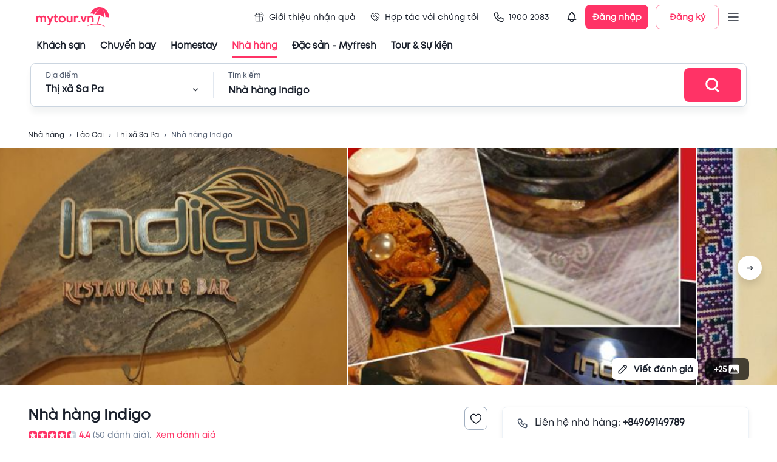

--- FILE ---
content_type: text/html; charset=utf-8
request_url: https://table.mytour.vn/chi-tiet-nha-hang/11028
body_size: 19711
content:
<!DOCTYPE html><html lang="en"><head><meta name="theme-color" content="#00B6F3"/><link rel="preload" href="/fonts/Mt/Mt-Regular.otf" as="font" crossorigin=""/><link rel="preload" href="/fonts/Mt/Mt-Bold.otf" as="font" crossorigin=""/><link rel="preload" href="/fonts/Mt/Mt-SemiBold.otf" as="font" crossorigin=""/><link rel="stylesheet" data-href="https://fonts.googleapis.com/css?family=Roboto:300,400,500,700&amp;display=swap"/><script src="https://accounts.google.com/gsi/client" async="" defer="" type="2c4bfa696e7825023e0bcd0f-text/javascript"></script><script type="2c4bfa696e7825023e0bcd0f-text/javascript">
              (function(w,d,s,l,i){w[l]=w[l]||[];w[l].push({'gtm.start':
              new Date().getTime(),event:'gtm.js'});var f=d.getElementsByTagName(s)[0],
              j=d.createElement(s),dl=l!='dataLayer'?'&l='+l:'';j.async=true;j.src=
              'https://gtm.tripi.vn/gtm.js?id='+i+dl;f.parentNode.insertBefore(j,f);
              })(window,document,'script','dataLayer', 'GTM-5XW6PZ2');
              </script><link rel="preconnect" href="https://fonts.gstatic.com" crossorigin /><meta charSet="utf-8"/><title>Nhà hàng Nhà hàng Indigo | Chuẩn vị Lẩu</title><meta name="viewport" content="initial-scale=1.0, maximum-scale=1.0, width=device-width, user-scalable=no"/><meta name="description" content="Nhà hàng Nhà hàng Indigo mang tới những món ăn Lẩu ngon tuyệt, phù hợp khẩu vị khách Việt cùng không gian trẻ trung, nhà hàng đang có ưu đãi khi đặt bàn qua Mytour. Xem ngay!"/><meta name="keywords" content="Nhà hàng, quán ăn ngon, Nhà hàng Indigo, mytour"/><meta name="csrf-token" content="kh1ez4WH3sozbpbLC7tOumNr81Ut9n2kVwAu1g1S"/><meta http-equiv="x-dns-prefetch-control" content="on"/><link rel="dns-prefetch" href="https://mytourcdn.com/"/><meta name="robots" content="index, follow"/><link rel="alternate" hrefLang="vi" href="https://mytour.vn/"/><link rel="icon" href="/favicon.ico"/><meta property="al:ios:app_name" content="Mytour.vn"/><meta property="al:ios:app_store_id" content="1149730203"/><meta property="al:android:app_name" content="Mytour.vn"/><meta property="al:android:package" content="vn.mytour.apps.android"/><meta property="fb:app_id" content="857393964278669"/><meta property="fb:pages" content="180719541988518"/><meta property="og:image" content="https://media-cdn.tripadvisor.com/media/photo-o/14/72/34/91/indigo.jpg"/><meta property="og:url" content="https://mytour.vn"/><meta property="og:type" content="website"/><meta property="og:site_name" content="Mytour.vn"/><meta property="og:title" content="Nhà hàng Nhà hàng Indigo | Chuẩn vị Lẩu"/><meta property="og:description" content="Nhà hàng Nhà hàng Indigo mang tới những món ăn Lẩu ngon tuyệt, phù hợp khẩu vị khách Việt cùng không gian trẻ trung, nhà hàng đang có ưu đãi khi đặt bàn qua Mytour. Xem ngay!"/><meta name="next-head-count" content="23"/><link rel="preload" href="/_next/static/css/dc0861a51bf7797a2d80.css" as="style"/><link rel="stylesheet" href="/_next/static/css/dc0861a51bf7797a2d80.css" data-n-g=""/><noscript data-n-css=""></noscript><script defer="" nomodule="" src="/_next/static/chunks/polyfills-a40ef1678bae11e696dba45124eadd70.js" type="2c4bfa696e7825023e0bcd0f-text/javascript"></script><script src="/_next/static/chunks/webpack-99eac4e15b439d11c451.js" defer="" type="2c4bfa696e7825023e0bcd0f-text/javascript"></script><script src="/_next/static/chunks/framework-106d25c2ed81dc45938c.js" defer="" type="2c4bfa696e7825023e0bcd0f-text/javascript"></script><script src="/_next/static/chunks/main-70dd238c7547d384cb83.js" defer="" type="2c4bfa696e7825023e0bcd0f-text/javascript"></script><script src="/_next/static/chunks/pages/_app-6977f1c69eb055451f64.js" defer="" type="2c4bfa696e7825023e0bcd0f-text/javascript"></script><script src="/_next/static/chunks/5480-78d64d723991841c3d5e.js" defer="" type="2c4bfa696e7825023e0bcd0f-text/javascript"></script><script src="/_next/static/chunks/7876-f9b727246a290c507a84.js" defer="" type="2c4bfa696e7825023e0bcd0f-text/javascript"></script><script src="/_next/static/chunks/9606-894ad2e59009161d6d5f.js" defer="" type="2c4bfa696e7825023e0bcd0f-text/javascript"></script><script src="/_next/static/chunks/7994-969c8e1d83db86fdfdc8.js" defer="" type="2c4bfa696e7825023e0bcd0f-text/javascript"></script><script src="/_next/static/chunks/6126-060bab2de2a058231d9e.js" defer="" type="2c4bfa696e7825023e0bcd0f-text/javascript"></script><script src="/_next/static/chunks/3458-33b9ea67422297d205b8.js" defer="" type="2c4bfa696e7825023e0bcd0f-text/javascript"></script><script src="/_next/static/chunks/4659-9f3d261f74e6b7fdae41.js" defer="" type="2c4bfa696e7825023e0bcd0f-text/javascript"></script><script src="/_next/static/chunks/379-8dc4be1a092a18c29677.js" defer="" type="2c4bfa696e7825023e0bcd0f-text/javascript"></script><script src="/_next/static/chunks/3019-fa48ac0206c46ed98e59.js" defer="" type="2c4bfa696e7825023e0bcd0f-text/javascript"></script><script src="/_next/static/chunks/297-c87d9006b76d74d44166.js" defer="" type="2c4bfa696e7825023e0bcd0f-text/javascript"></script><script src="/_next/static/chunks/2540-a3e7f9c353ec26ec31bd.js" defer="" type="2c4bfa696e7825023e0bcd0f-text/javascript"></script><script src="/_next/static/chunks/7667-ec7da793594226ee5e98.js" defer="" type="2c4bfa696e7825023e0bcd0f-text/javascript"></script><script src="/_next/static/chunks/4037-0f762dea07f62a6e1636.js" defer="" type="2c4bfa696e7825023e0bcd0f-text/javascript"></script><script src="/_next/static/chunks/365-57ae8b3aae083d54e641.js" defer="" type="2c4bfa696e7825023e0bcd0f-text/javascript"></script><script src="/_next/static/chunks/8028-9c78be68a1076925b2d2.js" defer="" type="2c4bfa696e7825023e0bcd0f-text/javascript"></script><script src="/_next/static/chunks/6288-a97866208a47f162617b.js" defer="" type="2c4bfa696e7825023e0bcd0f-text/javascript"></script><script src="/_next/static/chunks/pages/chi-tiet-nha-hang/%5Balias%5D-56d25962e66555f8e4b9.js" defer="" type="2c4bfa696e7825023e0bcd0f-text/javascript"></script><script src="/_next/static/P9Jrv6Shag-QnZ0XDeQwo/_buildManifest.js" defer="" type="2c4bfa696e7825023e0bcd0f-text/javascript"></script><script src="/_next/static/P9Jrv6Shag-QnZ0XDeQwo/_ssgManifest.js" defer="" type="2c4bfa696e7825023e0bcd0f-text/javascript"></script><style id="jss-server-side">.jss94 {
  margin: 0 auto;
  max-width: 1188px;
}
@media (max-width:991.95px) {
  .jss94 {
    width: 100%;
    margin: 0;
    padding: 0 25px;
  }
}
  .jss95 {
    width: 100%;
    display: flex;
    overflow-x: auto;
    overflow-y: hidden;
  }
  .jss95::-webkit-scrollbar {
    display: none;
  }
  .jss128 {
    margin: 0 1px;
    overflow: hidden;
    position: relative;
    border-radius: 4px;
    background-color: #CBD5E0;
  }
  .jss129 {
    display: flex;
    align-items: center;
  }
  .jss130 {
    top: 0;
    left: 0;
    width: 100%;
    height: 100%;
    z-index: 2;
    position: absolute;
  }
  .jss225 {
    width: 100%;
    height: 100%;
    position: relative;
  }
  .jss225 .lazyload-wrapper {
    height: 100%;
  }
  .jss226 {
    top: 0;
    left: 0;
    right: 0;
    width: 100%;
    bottom: 0;
    height: 100%;
    display: flex;
    opacity: 1;
    z-index: 1;
    position: absolute;
    transition: opacity 500ms;
    align-items: center;
    justify-content: center;
    background-color: #EDF2F7;
  }
  .jss227 {
    height: 100%;
  }
  .jss228 {
    top: 0;
    left: 0;
    width: 100%;
    height: 100%;
    position: absolute;
    object-fit: cover;
  }
  .jss229 {
    opacity: 0;
    transition: opacity 500ms;
  }
  .jss30 {
    display: flex;
    align-items: center;
    justify-content: center;
  }
  .jss31 {
    width: 408px;
    display: flex;
    outline: none;
    padding: 32px 48px;
    position: relative;
    box-shadow: 0px 3px 5px -1px rgba(0,0,0,0.2),0px 5px 8px 0px rgba(0,0,0,0.14),0px 1px 14px 0px rgba(0,0,0,0.12);
    align-items: center;
    border-radius: 8px;
    flex-direction: column;
    background-color: #ffffff;
  }
  .jss32 {
    top: 4px;
    right: 4px;
    position: absolute;
  }
  .jss33 {
    display: flex;
    align-items: center;
    justify-content: center;
  }
  .jss34 {
    width: 408px;
    display: flex;
    outline: none;
    padding: 32px 48px;
    position: relative;
    box-shadow: 0px 3px 5px -1px rgba(0,0,0,0.2),0px 5px 8px 0px rgba(0,0,0,0.14),0px 1px 14px 0px rgba(0,0,0,0.12);
    align-items: center;
    border-radius: 8px;
    flex-direction: column;
    background-color: #ffffff;
  }
  .jss35 {
    top: 4px;
    right: 4px;
    position: absolute;
  }
  .jss36 {
    top: 4px;
    left: 4px;
    position: absolute;
  }
  .jss37 {
    display: flex;
    align-items: center;
    justify-content: center;
  }
  .jss38 {
    width: 408px;
    display: flex;
    outline: none;
    padding: 32px 48px;
    position: relative;
    box-shadow: 0px 3px 5px -1px rgba(0,0,0,0.2),0px 5px 8px 0px rgba(0,0,0,0.14),0px 1px 14px 0px rgba(0,0,0,0.12);
    align-items: center;
    border-radius: 8px;
    flex-direction: column;
    background-color: #ffffff;
  }
  .jss39 {
    top: 4px;
    right: 4px;
    position: absolute;
  }
  .jss40 {
    top: 4px;
    left: 4px;
    position: absolute;
  }
  .jss19 {
    cursor: pointer;
    display: flex;
    position: relative;
    align-items: center;
  }
  .jss20 {
    top: 46px;
    width: 220px;
    border: 1px solid #EDF2F7;
    opacity: 0;
    padding: 10px 8px;
    z-index: 1001;
    position: absolute;
    background: white;
    box-shadow: 0px 8px 8px rgba(0, 0, 0, 0.1);
    box-sizing: border-box;
    transition: all 0.3s;
    border-radius: 8px;
  }
  .jss21 {
    opacity: 1;
  }
  .jss22 {
    width: 100%;
    position: relative;
  }
  .jss23 {
    display: flex;
    padding: 14px 0;
    align-items: center;
    padding-left: 8px;
    border-radius: 8px;
  }
  .jss23:hover {
    background-color: #EDF2F7;
  }
  .jss24 {
    color: #1A202C;
    font-size: 14px;
    line-height: 17px;
  }
  .jss25 {
    display: flex;
    padding: 2px;
    align-items: center;
    border-radius: 100px;
    background-color: #ffffff;
  }
  .jss26 {
    width: 36px;
    height: 36px;
  }
  .jss27 {
    color: #ffffff;
    width: 36px;
    height: 36px;
    font-size: 12px;
    font-weight: 600;
    background-color: #00B6F3;
  }
  .jss28 {
    width: 104px;
    height: 40px;
    padding: 0;
    font-size: 14px;
    box-shadow: none;
    font-weight: 600;
    line-height: 17px;
    border-radius: 8px;
  }
  .jss29 {
    margin-left: 12px;
  }
  .jss7 {
    color: #1a202c;
    width: 100%;
    cursor: pointer;
    height: 96px;
    padding: 0px 60px;
    font-size: 14px;
    background: #fff;
    transition: all 0.3s;
    line-height: 17px;
    border-bottom: 1px solid #EDF2F7;
  }
  .jss8 {
    height: 56px;
    display: flex;
    align-items: center;
    justify-content: space-between;
  }
  .jss9 {
    display: none;
  }
  .jss10 {
    color: inherit !important;
    display: flex;
    align-items: center;
  }
  .jss11 {
    color: #1a202c;
    height: 40px;
    margin: 0 -60px;
    display: flex;
    padding: 0 60px;
    align-items: center;
  }
  .jss12 {
    color: #1A202C !important;
    cursor: pointer;
    height: 100%;
    display: flex;
    position: relative;
    font-size: 15px;
    transition: all 0.3s;
    align-items: center;
    font-weight: 600;
    line-height: 18px;
    margin-right: 24px;
  }
  .jss12:hover {
    color: #FF3366 !important;
    text-decoration: none;
  }
  .jss13 {
    color: #FF3366;
  }
  .jss14 {
    margin-right: 4px;
  }
  .jss15 {
    display: flex;
    padding: 10px 8px;
    transition: all 0.3s;
    align-items: center;
    font-weight: normal;
    margin-right: 8px;
    border-radius: 100px;
  }
  .jss16:hover {
    background-color: #EDF2F7;
  }
  .jss17 {
    left: 0;
    width: 100%;
    bottom: 0;
    display: flex;
    position: absolute;
    justify-content: center;
  }
  .jss18 {
    width: 100%;
    height: 3px;
  }
  .jss56 {
    top: 80px;
    width: 395px;
    border: 1px solid #E2E8F0;
    height: 0;
    opacity: 0;
    z-index: 1000;
    position: absolute;
    background: #ffffff;
    box-shadow: 0px 8px 8px rgba(0, 0, 0, 0.1);
    transition: all 0.3s;
    border-radius: 8px;
  }
  .jss57 {
    height: 0;
    display: flex;
    padding: 0 24px;
    transition: all 0.5s;
    justify-content: space-between;
  }
  .jss58 {
    height: 40px;
  }
  .jss59 {
    cursor: pointer;
  }
  .jss60 {
    height: 464px;
    opacity: 1;
    padding: 16px 0;
  }
  .jss61 {
    width: 100%;
  }
  .jss62 {
    left: 12px;
    z-index: 1;
    position: absolute;
  }
  .jss63 {
    padding: 0 0 0 48px !important;
  }
  .jss64 {
    overflow: auto;
    padding-top: 12px;
    padding-left: 12px;
  }
  .jss65 {
    cursor: pointer;
    height: 40px;
    display: flex;
    padding: 0 12px;
    transition: all 0.3s;
    align-items: center;
    border-radius: 8px;
    justify-content: space-between;
  }
  .jss65:hover {
    background-color: #EDF2F7;
  }
  .jss66 {
    top: 80px;
    right: 100px;
    width: calc(100% - 400px);
    border: 1px solid #E2E8F0;
    height: 0;
    opacity: 0;
    z-index: 1000;
    position: absolute;
    background: #ffffff;
    box-shadow: 0px 8px 8px rgba(0, 0, 0, 0.1);
    overflow-x: hidden;
    overflow-y: auto;
    transition: all 0.3s;
    border-radius: 8px;
  }
  .jss67::-webkit-scrollbar {
    display: none;
  }
  .jss68 {
    height: 560px;
    opacity: 1;
    padding: 16px 16px;
  }
@media (max-width:991.95px) {
  .jss68 {
    height: 400px;
  }
}
  .jss69 {
    display: flex;
  }
  .jss70 {
    width: 50%;
    border-right: 1px solid #EDF2F7;
  }
  .jss71 {
    margin: -4px -8px;
    display: flex;
    flex-wrap: wrap;
  }
  .jss72 {
    cursor: pointer;
    margin: 4px 8px;
    display: flex;
    padding: 8px 10px;
    transition: all 0.3s;
    align-items: center;
    border-radius: 100px;
    justify-content: space-between;
  }
  .jss73 {
    margin: -4;
    display: flex;
    flex-wrap: wrap;
  }
  .jss74 {
    cursor: pointer;
    margin: 4px;
    display: inline-block;
    padding: 9px 16px;
    overflow: hidden;
    max-width: 160px;
    transition: all 0.5s;
    white-space: nowrap;
    border-radius: 100px;
    text-overflow: ellipsis;
    background-color: #EDF2F7;
  }
  .jss74:hover {
    background-color: #E2E8F0;
  }
  .jss75 {
    width: 50%;
    padding-left: 18px;
  }
  .jss76 {
    display: grid;
    padding-top: 24px;
    grid-template-columns: repeat(4, 1fr);
  }
@media (max-width:991.95px) {
  .jss76 {
    grid-template-columns: repeat(3, 1fr);
  }
}
  .jss77 {
    cursor: pointer;
    display: flex;
    text-align: center;
    transition: all 0.5s;
    align-items: center;
    flex-direction: column;
    padding-bottom: 8px;
  }
  .jss77:hover {
    border-radius: 8px;
    background-color: #EDF2F7;
  }
  .jss78 {
    width: 84px;
    height: 84px;
    object-fit: fill;
    border-radius: 100px;
    margin-bottom: 12px;
  }
  .jss79 {
    display: flex;
    align-items: center;
    flex-direction: column;
  }
  .jss80 {
    color: #ffffff;
    padding: 12px 24px;
    font-size: 16px;
    font-weight: 600;
    line-height: 22px;
    border-radius: 8px;
  }
  .jss81 {
    margin: 0 -12px;
    display: flex;
    flex-direction: column;
  }
  .jss82 {
    cursor: pointer;
    display: flex;
    padding: 10px 12px;
    transition: all 0.3s;
    align-items: center;
    border-bottom: 1px solid #EDF2F7;
  }
  .jss82:hover {
    background-color: #EDF2F7;
  }
  .jss83 {
    width: 48px;
    height: 48px;
    object-fit: cover;
    border-radius: 8px;
  }
  .jss84 {
    display: flex;
    align-items: center;
    justify-content: center;
    background-color: #EDF2F7;
  }
  .jss85 {
    display: flex;
    min-height: 48px;
    padding-left: 12px;
    flex-direction: column;
    justify-content: space-around;
  }
  .jss86 {
    height: 100%;
    display: flex;
    align-items: center;
    flex-direction: column;
    justify-content: center;
  }
  .jss87 {
    border: 1px solid #FF3366;
  }
  .jss88 {
    padding: 8px;
    transition: all 0.5s;
    margin-left: -8px;
    border-radius: 4px;
  }
  .jss88:hover {
    background-color: #EDF2F7;
  }
  .jss89 {
    margin-right: 8px;
  }
  .jss90 {
    color: #4F46E5;
    width: fit-content;
    height: 21px;
    margin: 4px 0;
    display: flex;
    padding: 0 4px;
    position: relative;
    background: linear-gradient(90deg, rgba(79, 70, 229, 0.15) 0%, rgba(79, 70, 229, 0) 100%);
    align-items: center;
    border-radius: 4px;
    justify-content: center;
  }
  .jss41 {
    color: #ffffff;
    font-size: 30px;
    font-weight: 600;
    line-height: 36px;
    padding-left: 24px;
    padding-bottom: 16px;
  }
  .jss42 {
    width: 100%;
    height: 72px;
    display: flex;
    padding: 0 8px 0 24px;
    align-items: center;
    border-radius: 8px;
    justify-content: space-between;
    background-color: #ffffff;
  }
  .jss43 {
    width: 100%;
    display: flex;
    padding-right: 24px;
  }
  .jss44 {
    position: relative;
  }
  .jss45 {
    width: 0;
    bottom: 0;
    height: 3px;
    position: absolute;
    background-color: #FF3366;
  }
  .jss46 {
    left: 24px;
    width: 252px;
    transition: all 0.3s;
  }
  .jss47 {
    width: calc(100% - 448px);
    transform: translate(324px,0px);
    transition: all 0.3s;
  }
  .jss48 {
    width: 252px;
    display: flex;
    flex-direction: column;
  }
  .jss49 {
    display: flex;
    align-items: center;
    padding-top: 6px;
    justify-content: space-between;
  }
  .jss50 {
    width: 1px;
    height: 44px;
    margin: 0 24px;
    background: #E2E8F0;
  }
  .jss51 {
    width: 100%;
    display: flex;
    flex-direction: column;
  }
  .jss52 {
    color: #1a202c;
    width: 480px;
    font-size: 16px;
    margin-top: 6px;
    font-weight: 600;
    line-height: 19px;
  }
  .jss53 {
    padding: 0;
  }
  .jss54 {
    width: 100px;
    height: 56px;
    display: flex;
    align-items: center;
    border-radius: 8px;
    justify-content: center;
  }
  .jss55 {
    top: 0;
    width: 100%;
    padding: 8px 0;
    z-index: 1000;
    position: fixed;
    border-bottom: 1px solid #EDF2F7;
    background-color: #ffffff;
  }
  .jss6 {
    top: 0;
    width: 100%;
    z-index: 1000;
    position: sticky;
    background-color: #fff;
  }
  .jss1 {
    top: 0;
    left: 0;
    right: 0;
    bottom: 0;
    position: fixed;
    background: rgba(255,255,255,0.3);
    transition: all 0.15s ease-in;
  }
  .jss2 {
    opacity: 1;
    z-index: 99999;
  }
  .jss3 {
    display: none;
    opacity: 0;
    z-index: -1;
  }
  .jss4 {
    top: 50%;
    left: 50%;
    width: 80px;
    height: 80px;
    display: flex;
    z-index: 99999;
    position: fixed;
    transform: translate(-50%, -50%);
    background: rgba(255, 255, 255, 0.5);
    align-items: center;
    border-radius: 8px;
  }
  .jss5 {
    width: 40px;
    border: 4px solid #d4d4d4;
    height: 40px;
    margin: 0 auto;
    animation:  spin 1s linear infinite;
    background: rgba(255, 255, 255, 0.9);
    border-top: 4px solid #FF3366;
    border-radius: 50%;
    webkit-animation: spin 2s linear infinite;
  }
  .jss131 {
    color: #1a202c;
    font-size: 14px;
  }
  .jss211 {
    width: 100%;
    background: #F7FAFC;
    margin-top: 60px;
    padding-top: 40px;
  }
  .jss212 {
    width: 100%;
    margin: 0 auto;
    max-width: 1188px;
  }
  .jss213 {
    font-size: 14px;
    font-weight: 600;
    line-height: 17px;
    margin-bottom: 8px;
  }
  .jss214 {
    color: #4A5568;
    font-size: 12px;
    line-height: 24px;
  }
  .jss215 {
    width: 100%;
    height: 1px;
    background: #DBE8ED;
    margin-top: 20px;
  }
  .jss216 {
    width: 100%;
    display: flex;
    margin-top: 15px;
  }
  .jss217 {
    color: #4A5568;
    text-decoration: none;
  }
  .jss217:hover {
    color: #00B6F3;
  }
  .jss218 {
    width: 165px;
    height: 44px;
  }
  .jss197::-webkit-scrollbar {
    display: none;
  }
  .jss198 {
    width: 630px;
    padding: 44px 24px 0px 24px;
    position: relative;
    border-radius: 8px 0px 0px 8px;
  }
  .jss199 {
    top: 0;
    right: 0;
    z-index: 1;
    position: absolute;
  }
  .jss200 {
    width: 582px;
    height: 332px;
    display: flex !important;
    align-items: center;
    justify-content: center;
  }
  .jss201 {
    display: flex;
    align-items: center;
  }
  .jss202 {
    color: #48BB78;
    padding: 2px 6px;
    margin-right: 14px;
    border-radius: 4px;
    background-color: rgba(72,187,120,0.1);
  }
  .jss203 {
    color: #FF3366;
    padding: 2px 6px;
    border-radius: 4px;
    background-color: rgba(255,51,102,0.1);
  }
  .jss204 {
    margin: 18px 0;
    display: flex;
    padding: 12px 16px;
    align-items: center;
    border-radius: 8px;
    background-color: rgba(255,155,37,0.1);
  }
  .jss205 {
    padding: 1px 3px;
    border-radius: 3px;
    background-color: #FF3366;
  }
  .jss206 {
    display: flex;
    padding-bottom: 16px;
  }
  .jss207 {
    display: flex;
    margin-left: 12px;
    flex-direction: column;
  }
  .jss208 {
    left: -24px;
    right: -24px;
    bottom: 0;
    margin: 0 -24px;
    display: flex;
    padding: 12px 24px;
    position: sticky;
    border-top: 1px solid #EDF2F7;
    align-items: center;
    justify-content: flex-end;
    background-color: #fff;
  }
  .jss209 {
    width: 156px;
    height: 44px;
    font-size: 16px;
    font-weight: 600;
    line-height: 19px;
    border-radius: 8px;
  }
  .jss210 {
    heigh: 32;
    width: 32px;
    background-color: #EDF2F7;
  }
  .jss210:disabled {
    background: #E3E8EE;
  }
  .jss219 {
    width: 100%;
    background: #F7FAFC;
    padding-top: 24px;
    padding-bottom: 24px;
  }
  .jss220 {
    width: 100%;
    margin: 0 auto;
    max-width: 1188px;
  }
  .jss221 {
    color: #4A5568;
    font-size: 12px;
    line-height: 24px;
  }
  .jss222 {
    text-align: center;
  }
  .jss223 {
    margin: 12px 0 20px 0;
    display: flex;
    align-items: center;
    justify-content: center;
  }
  .jss224 {
    width: 392px;
    height: 32px;
  }
  .jss187 {
    width: 100%;
    display: flex;
    justify-content: center;
  }
  .jss188 {
    width: 740px;
    position: relative;
  }
  .jss189 {
    top: 0;
    width: 100%;
    z-index: 1000;
    position: sticky;
    padding-bottom: 16px;
    background-color: #fff;
  }
  .jss190 {
    top: 5px;
    right: 0;
    z-index: 10000;
    position: absolute;
  }
  .jss191 {
    color: #1a202c;
    font-size: 16px;
    font-weight: 600;
    line-height: 19px;
  }
  .jss192 {
    color: #FF3366 !important;
  }
  .jss193 {
    background-color: #FF3366;
  }
  .jss194 {
    display: flex;
    flex-wrap: wrap;
  }
  .jss195 {
    width: 100%;
    height: 100%;
    object-fit: cover;
  }
  .jss196 {
    height: 300px;
    display: flex;
    align-items: center;
    flex-direction: column;
    justify-content: center;
  }
  .jss96 {
    top: 76px;
    width: 100%;
    height: 54px;
    display: none;
    opacity: 1;
    z-index: 998;
    position: sticky;
    transition: all 0.3s;
    border-bottom: 1px solid #EDF2F7;
    background-color: #ffffff;
  }
  .jss97 {
    display: block;
  }
  .jss98 {
    height: 100%;
    margin: 0 -12px;
    display: flex;
    align-items: center;
    padding-top: 24px;
  }
  .jss99 {
    cursor: pointer;
    margin: 0 12px;
    display: flex;
    font-size: 16px;
    transition: all 0.3s;
    font-weight: 600;
    line-height: 18px;
    flex-direction: column;
  }
  .jss100 {
    color: #FF3366;
  }
  .jss101 {
    width: 100%;
    height: 2px;
    opacity: 0;
    margin-top: 10px;
    transition: all 0.3s;
    background-color: #FF3366;
  }
  .jss102 {
    opacity: 1;
  }
  .jss132 {
    border-radius: 8px;
  }
  .jss132::-webkit-scrollbar {
    display: none;
  }
  .jss133 {
    width: 400px;
    display: flex;
    padding: 24px;
    border-radius: 8px;
    flex-direction: column;
  }
  .jss134 {
    top: 0;
    right: 0;
    z-index: 1;
    position: absolute;
  }
  .jss135 {
    margin: 8px 0;
    display: flex;
    align-items: center;
  }
  .jss136 {
    width: 24px;
    height: 24px;
    margin-right: 12px;
  }
  .jss110 {
    width: 100%;
    display: flex;
    flex-direction: column;
  }
  .jss111 {
    display: flex;
    align-items: center;
    padding-bottom: 8px;
  }
  .jss112 {
    width: 1px;
    height: 14px;
    margin-right: 6px;
    background-color: #FF9B25;
  }
  .jss113 {
    display: flex;
    margin-top: 4px;
    align-items: center;
  }
  .jss114 {
    color: #4F46E5;
    width: fit-content;
    height: 21px;
    display: flex;
    padding: 0 4px;
    position: relative;
    background: linear-gradient(90deg, rgba(79, 70, 229, 0.15) 0%, rgba(79, 70, 229, 0) 100%);
    align-items: center;
    border-radius: 4px;
    margin-bottom: 16px;
    justify-content: center;
  }
  .jss115 {
    width: 100%;
    display: flex;
    padding: 16px;
    align-items: center;
    border-radius: 8px;
    margin-bottom: 8px;
    background-color: #F7FAFC;
  }
  .jss116 {
    display: flex;
    margin-left: 12px;
    flex-direction: column;
  }
  .jss117 {
    width: 64px;
    border: 1px solid #EDF2F7;
    height: 64px;
    display: flex;
    align-items: center;
    border-radius: 8px;
    justify-content: center;
    background-color: #ffffff;
  }
  .jss118 {
    display: flex;
    align-items: center;
  }
  .jss119 {
    padding: 24px 0;
    border-bottom: 1px solid #EDF2F7;
    margin-bottom: 20px;
  }
  .jss120 {
    margin: 0 6px;
    display: flex;
    align-items: center;
    flex-direction: column;
  }
  .jss121 {
    width: 24px;
    height: 24px;
    margin-bottom: 12px;
  }
  .jss122 {
    width: 120px;
    display: inline-block;
    overflow: hidden !important;
    text-align: center;
    white-space: nowrap;
    text-overflow: ellipsis;
  }
  .jss123 {
    color: #FF3366;
    width: 56px;
    cursor: pointer;
    height: 56px;
    display: flex;
    font-size: 16px;
    align-items: center;
    font-weight: 600;
    line-height: 19px;
    margin-left: 6px;
    border-radius: 100px;
    justify-content: center;
    background-color: rgba(255,51,102, 0.1);
  }
  .jss124 {
    display: flex;
    align-items: flex-start;
    margin-bottom: 8px;
    justify-content: space-between;
  }
  .jss125 {
    display: flex;
    align-items: center;
  }
  .jss126 {
    font-size: 20px;
    font-weight: 600;
    line-height: 24px;
  }
  .jss127 {
    display: -webkit-box;
    overflow: hidden;
    -webkit-box-orient: vertical;
    -webkit-line-clamp: 6;
  }
  .jss144 {
    padding-top: 32px;
  }
  .jss145 {
    width: 100%;
    margin: -16px -8px;
    display: flex;
    flex-wrap: wrap;
  }
  .jss146 {
    color: #FF3366;
    height: 44px;
    font-size: 16px;
    font-weight: 600;
    border-radius: 8px;
  }
  .jss147 {
    width: 100%;
    margin: 0 -8px;
    display: flex;
    align-items: center;
  }
  .jss148 {
    width: 144px;
    cursor: pointer;
    height: 144px;
    margin: 0 8px;
    position: relative;
  }
  .jss149 {
    width: 144px;
    height: 144px;
  }
  .jss150 {
    top: 0;
    left: 0;
    color: #ffffff;
    width: 100%;
    height: 100%;
    display: flex;
    position: absolute;
    font-size: 22px;
    align-items: center;
    font-weight: 600;
    line-height: 26px;
    border-radius: 8px;
    justify-content: center;
    background-color: rgba(0, 0, 0, 0.6);
  }
  .jss164 {
    width: 750px;
    padding: 24px;
    position: relative;
  }
  .jss165 {
    top: 0;
    right: 0;
    position: absolute;
  }
  .jss166 {
    border: 1px solid #E2E8F0;
    padding: 16px;
    border-radius: 8px;
  }
  .jss167 {
    border-color: #CBD5E0;
    border-radius: 8px;
  }
  .jss168 {
    width: calc(100%);
    margin: 0 -6px;
    display: flex;
    flex-wrap: wrap;
    align-items: center;
  }
  .jss169 {
    width: 64px;
    border: 1px dashed #CBD5E0;
    cursor: pointer;
    height: 64px;
    margin: 6px;
    display: flex;
    background: #F7FAFC;
    align-items: center;
    border-radius: 8px;
    justify-content: center;
  }
  .jss170 {
    width: 64px;
    height: 64px;
    margin: 6px;
    display: flex;
    position: relative;
    background: #F7FAFC;
    align-items: center;
    border-radius: 8px;
    justify-content: center;
  }
  .jss171 {
    width: 160px;
    height: 44px;
    font-size: 16px;
    margin-top: 6px;
    font-weight: 600;
    line-height: 19px;
    border-radius: 8px;
  }
  .jss172 {
    width: 100%;
    display: flex;
    align-items: center;
  }
  .jss173 {
    border-radius: 8px;
  }
  .jss151 {
    border-top: 1px solid #EDF2F7;
    margin-top: 32px;
    padding-top: 32px;
  }
  .jss152 {
    display: flex;
    align-items: center;
    justify-content: space-between;
  }
  .jss154 {
    width: 175px;
    height: 36px;
    display: flex;
    align-items: center;
    border-radius: 8px;
  }
  .jss155 {
    margin: 16px 0 32px;
    display: flex;
    padding: 24px 32px;
    align-items: center;
    border-radius: 8px;
    background-color: #F7FAFC;
  }
  .jss156 {
    display: flex;
    flex-direction: column;
  }
  .jss157 {
    width: 100%;
    margin: 0 -8px;
    display: flex;
    align-items: center;
  }
  .jss158 {
    width: 96px;
    cursor: pointer;
    height: 96px;
    margin: 0 8px;
    position: relative;
  }
  .jss159 {
    width: 96px;
    height: 96px;
  }
  .jss160 {
    top: 0;
    left: 0;
    color: #ffffff;
    width: 100%;
    height: 100%;
    display: flex;
    position: absolute;
    font-size: 22px;
    align-items: center;
    font-weight: 600;
    line-height: 26px;
    border-radius: 8px;
    justify-content: center;
    background-color: rgba(0, 0, 0, 0.6);
  }
  .jss161 {
    margin: 12px 0;
    display: flex;
    justify-content: center;
  }
  .jss161 .MuiPaginationItem-textPrimary.Mui-selected {
    color: white;
  }
  .jss161 .MuiPaginationItem-page:hover {
    color: #1A202C;
    background: #E2E8F0;
  }
  .jss162 {
    height: 36px;
    font-weight: 600;
    border-radius: 8px;
  }
  .jss163 {
    height: 196px;
    margin: 16px 0px 24px 0px;
    display: flex;
    padding: 16px;
    align-items: center;
    border-radius: 8px;
    flex-direction: column;
    justify-content: center;
    background-color: #F7FAFC;
  }
  .jss142 {
    padding-top: 12px;
  }
  .jss143 {
    color: #FF3366;
    height: 44px;
    font-size: 16px;
    font-weight: 600;
    border-radius: 8px;
  }

  .jss103 {
    width: 100%;
    position: relative;
  }
  .jss104 > .slick-list {
    width: calc(100% + 1px);
    margin: 0 -1px;
  }
  .jss105 {
    width: 572px !important;
    height: 390px;
    margin: 0 1px;
    position: relative;
  }
  .jss106 {
    width: 100%;
    height: 100%;
    object-fit: cover;
  }
  .jss107 {
    width: 100%;
    bottom: 12px;
    z-index: 20;
    position: absolute;
  }
  .jss108 {
    width: 142px;
    cursor: pointer;
    height: 36px;
    display: flex;
    align-items: center;
    font-weight: 600;
    margin-right: 12px;
    border-radius: 8px;
    justify-content: center;
    background-color: #ffffff;
  }
  .jss109 {
    color: #ffffff;
    width: 72px;
    height: 36px;
    display: flex;
    align-items: center;
    font-weight: 600;
    border-radius: 8px;
    justify-content: center;
    background-color: rgba(0,0,0,0.7);
  }
  .jss174 {
    border: 1px solid #EDF2F7;
    display: flex;
    padding: 16px 0;
    box-shadow: 0px 3px 8px rgba(0, 0, 0, 0.06);
    border-radius: 8px;
    flex-direction: column;
  }
  .jss175 {
    display: flex;
    padding: 0 24px 18px;
    align-items: center;
  }
  .jss176 {
    width: calc(100% - 48px);
    height: 136px;
    margin: 0 24px;
    overflow: hidden;
    border-radius: 8px;
  }
  .jss179 {
    cursor: pointer;
    height: calc(100% - 8px);
    padding: 8px;
    min-height: 210px;
    transition: box-shadow 0.4s;
    border-radius: 8px;
    margin-bottom: 8px;
  }
  .jss179:hover {
    outline: 1px solid #EDF2F7;
    box-shadow: 0px 4px 4px rgba(0, 0, 0, 0.06);
  }
  .jss180 {
    width: 100%;
    outline: 1px solid rgba(0, 0, 0, 0.05);
    min-height: 216px;
    object-fit: cover;
    border-radius: 9px;
  }
  .jss181 {
    display: flex;
    align-items: center;
  }
  .jss182 {
    top: 8px;
    right: 8px;
    z-index: 1;
    position: absolute;
  }
  .jss183 {
    display: -webkit-box;
    overflow: hidden;
    -webkit-box-orient: vertical;
    -webkit-line-clamp: 1;
  }
  .jss184 {
    display: -webkit-box;
    overflow: hidden;
    -webkit-box-orient: vertical;
    -webkit-line-clamp: 2;
  }
  .jss185 {
    margin-top: 12px;
  }
  .jss186 {
    color: #4F46E5;
    width: fit-content;
    height: 21px;
    display: flex;
    padding: 0 4px;
    position: relative;
    background: linear-gradient(90deg, rgba(79, 70, 229, 0.15) 0%, rgba(79, 70, 229, 0) 100%);
    margin-top: 6px;
    align-items: center;
    border-radius: 4px;
    justify-content: center;
  }
  .jss177 {
    padding-top: 32px;
  }
  .jss178 {
    display: grid;
    grid-template-columns: repeat(3, 1fr);
  }
  .jss137 {
    border: 1px dashed #D4EADB;
    cursor: pointer;
    margin: 10px 0 30px;
    padding: 0 16px;
    background: rgba(72, 187, 120, 0.05);
    border-radius: 8px;
  }
  .jss138 {
    display: flex;
    padding: 12px 0;
    align-items: center;
  }
  .jss139 {
    width: 75%;
    display: flex;
    align-items: center;
  }
  .jss140 {
    display: flex;
    padding-left: 16px;
    flex-direction: column;
  }
  .jss141 {
    display: -webkit-box;
    overflow: hidden;
    -webkit-box-orient: vertical;
    -webkit-line-clamp: 2;
  }
  .jss92 {
    width: 100%;
  }
  .jss93 {
    color: #4A5568;
    font-size: 12px;
    transition: all 0.3s;
    line-height: 14px;
    text-decoration: none;
  }
  .jss93:hover {
    color: #FF3366;
  }
  .jss91 {
    display: flex;
    padding: 32px 0 56px;
    min-height: 1000px;
    background-color: #ffffff;
  }</style><style data-href="https://fonts.googleapis.com/css?family=Roboto:300,400,500,700&display=swap">@font-face{font-family:'Roboto';font-style:normal;font-weight:300;font-display:swap;src:url(https://fonts.gstatic.com/s/roboto/v30/KFOlCnqEu92Fr1MmSU5fBBc-.woff) format('woff')}@font-face{font-family:'Roboto';font-style:normal;font-weight:400;font-display:swap;src:url(https://fonts.gstatic.com/s/roboto/v30/KFOmCnqEu92Fr1Mu4mxM.woff) format('woff')}@font-face{font-family:'Roboto';font-style:normal;font-weight:500;font-display:swap;src:url(https://fonts.gstatic.com/s/roboto/v30/KFOlCnqEu92Fr1MmEU9fBBc-.woff) format('woff')}@font-face{font-family:'Roboto';font-style:normal;font-weight:700;font-display:swap;src:url(https://fonts.gstatic.com/s/roboto/v30/KFOlCnqEu92Fr1MmWUlfBBc-.woff) format('woff')}@font-face{font-family:'Roboto';font-style:normal;font-weight:300;font-display:swap;src:url(https://fonts.gstatic.com/s/roboto/v30/KFOlCnqEu92Fr1MmSU5fCRc4AMP6lbBP.woff2) format('woff2');unicode-range:U+0460-052F,U+1C80-1C88,U+20B4,U+2DE0-2DFF,U+A640-A69F,U+FE2E-FE2F}@font-face{font-family:'Roboto';font-style:normal;font-weight:300;font-display:swap;src:url(https://fonts.gstatic.com/s/roboto/v30/KFOlCnqEu92Fr1MmSU5fABc4AMP6lbBP.woff2) format('woff2');unicode-range:U+0301,U+0400-045F,U+0490-0491,U+04B0-04B1,U+2116}@font-face{font-family:'Roboto';font-style:normal;font-weight:300;font-display:swap;src:url(https://fonts.gstatic.com/s/roboto/v30/KFOlCnqEu92Fr1MmSU5fCBc4AMP6lbBP.woff2) format('woff2');unicode-range:U+1F00-1FFF}@font-face{font-family:'Roboto';font-style:normal;font-weight:300;font-display:swap;src:url(https://fonts.gstatic.com/s/roboto/v30/KFOlCnqEu92Fr1MmSU5fBxc4AMP6lbBP.woff2) format('woff2');unicode-range:U+0370-03FF}@font-face{font-family:'Roboto';font-style:normal;font-weight:300;font-display:swap;src:url(https://fonts.gstatic.com/s/roboto/v30/KFOlCnqEu92Fr1MmSU5fCxc4AMP6lbBP.woff2) format('woff2');unicode-range:U+0102-0103,U+0110-0111,U+0128-0129,U+0168-0169,U+01A0-01A1,U+01AF-01B0,U+1EA0-1EF9,U+20AB}@font-face{font-family:'Roboto';font-style:normal;font-weight:300;font-display:swap;src:url(https://fonts.gstatic.com/s/roboto/v30/KFOlCnqEu92Fr1MmSU5fChc4AMP6lbBP.woff2) format('woff2');unicode-range:U+0100-024F,U+0259,U+1E00-1EFF,U+2020,U+20A0-20AB,U+20AD-20CF,U+2113,U+2C60-2C7F,U+A720-A7FF}@font-face{font-family:'Roboto';font-style:normal;font-weight:300;font-display:swap;src:url(https://fonts.gstatic.com/s/roboto/v30/KFOlCnqEu92Fr1MmSU5fBBc4AMP6lQ.woff2) format('woff2');unicode-range:U+0000-00FF,U+0131,U+0152-0153,U+02BB-02BC,U+02C6,U+02DA,U+02DC,U+2000-206F,U+2074,U+20AC,U+2122,U+2191,U+2193,U+2212,U+2215,U+FEFF,U+FFFD}@font-face{font-family:'Roboto';font-style:normal;font-weight:400;font-display:swap;src:url(https://fonts.gstatic.com/s/roboto/v30/KFOmCnqEu92Fr1Mu72xKKTU1Kvnz.woff2) format('woff2');unicode-range:U+0460-052F,U+1C80-1C88,U+20B4,U+2DE0-2DFF,U+A640-A69F,U+FE2E-FE2F}@font-face{font-family:'Roboto';font-style:normal;font-weight:400;font-display:swap;src:url(https://fonts.gstatic.com/s/roboto/v30/KFOmCnqEu92Fr1Mu5mxKKTU1Kvnz.woff2) format('woff2');unicode-range:U+0301,U+0400-045F,U+0490-0491,U+04B0-04B1,U+2116}@font-face{font-family:'Roboto';font-style:normal;font-weight:400;font-display:swap;src:url(https://fonts.gstatic.com/s/roboto/v30/KFOmCnqEu92Fr1Mu7mxKKTU1Kvnz.woff2) format('woff2');unicode-range:U+1F00-1FFF}@font-face{font-family:'Roboto';font-style:normal;font-weight:400;font-display:swap;src:url(https://fonts.gstatic.com/s/roboto/v30/KFOmCnqEu92Fr1Mu4WxKKTU1Kvnz.woff2) format('woff2');unicode-range:U+0370-03FF}@font-face{font-family:'Roboto';font-style:normal;font-weight:400;font-display:swap;src:url(https://fonts.gstatic.com/s/roboto/v30/KFOmCnqEu92Fr1Mu7WxKKTU1Kvnz.woff2) format('woff2');unicode-range:U+0102-0103,U+0110-0111,U+0128-0129,U+0168-0169,U+01A0-01A1,U+01AF-01B0,U+1EA0-1EF9,U+20AB}@font-face{font-family:'Roboto';font-style:normal;font-weight:400;font-display:swap;src:url(https://fonts.gstatic.com/s/roboto/v30/KFOmCnqEu92Fr1Mu7GxKKTU1Kvnz.woff2) format('woff2');unicode-range:U+0100-024F,U+0259,U+1E00-1EFF,U+2020,U+20A0-20AB,U+20AD-20CF,U+2113,U+2C60-2C7F,U+A720-A7FF}@font-face{font-family:'Roboto';font-style:normal;font-weight:400;font-display:swap;src:url(https://fonts.gstatic.com/s/roboto/v30/KFOmCnqEu92Fr1Mu4mxKKTU1Kg.woff2) format('woff2');unicode-range:U+0000-00FF,U+0131,U+0152-0153,U+02BB-02BC,U+02C6,U+02DA,U+02DC,U+2000-206F,U+2074,U+20AC,U+2122,U+2191,U+2193,U+2212,U+2215,U+FEFF,U+FFFD}@font-face{font-family:'Roboto';font-style:normal;font-weight:500;font-display:swap;src:url(https://fonts.gstatic.com/s/roboto/v30/KFOlCnqEu92Fr1MmEU9fCRc4AMP6lbBP.woff2) format('woff2');unicode-range:U+0460-052F,U+1C80-1C88,U+20B4,U+2DE0-2DFF,U+A640-A69F,U+FE2E-FE2F}@font-face{font-family:'Roboto';font-style:normal;font-weight:500;font-display:swap;src:url(https://fonts.gstatic.com/s/roboto/v30/KFOlCnqEu92Fr1MmEU9fABc4AMP6lbBP.woff2) format('woff2');unicode-range:U+0301,U+0400-045F,U+0490-0491,U+04B0-04B1,U+2116}@font-face{font-family:'Roboto';font-style:normal;font-weight:500;font-display:swap;src:url(https://fonts.gstatic.com/s/roboto/v30/KFOlCnqEu92Fr1MmEU9fCBc4AMP6lbBP.woff2) format('woff2');unicode-range:U+1F00-1FFF}@font-face{font-family:'Roboto';font-style:normal;font-weight:500;font-display:swap;src:url(https://fonts.gstatic.com/s/roboto/v30/KFOlCnqEu92Fr1MmEU9fBxc4AMP6lbBP.woff2) format('woff2');unicode-range:U+0370-03FF}@font-face{font-family:'Roboto';font-style:normal;font-weight:500;font-display:swap;src:url(https://fonts.gstatic.com/s/roboto/v30/KFOlCnqEu92Fr1MmEU9fCxc4AMP6lbBP.woff2) format('woff2');unicode-range:U+0102-0103,U+0110-0111,U+0128-0129,U+0168-0169,U+01A0-01A1,U+01AF-01B0,U+1EA0-1EF9,U+20AB}@font-face{font-family:'Roboto';font-style:normal;font-weight:500;font-display:swap;src:url(https://fonts.gstatic.com/s/roboto/v30/KFOlCnqEu92Fr1MmEU9fChc4AMP6lbBP.woff2) format('woff2');unicode-range:U+0100-024F,U+0259,U+1E00-1EFF,U+2020,U+20A0-20AB,U+20AD-20CF,U+2113,U+2C60-2C7F,U+A720-A7FF}@font-face{font-family:'Roboto';font-style:normal;font-weight:500;font-display:swap;src:url(https://fonts.gstatic.com/s/roboto/v30/KFOlCnqEu92Fr1MmEU9fBBc4AMP6lQ.woff2) format('woff2');unicode-range:U+0000-00FF,U+0131,U+0152-0153,U+02BB-02BC,U+02C6,U+02DA,U+02DC,U+2000-206F,U+2074,U+20AC,U+2122,U+2191,U+2193,U+2212,U+2215,U+FEFF,U+FFFD}@font-face{font-family:'Roboto';font-style:normal;font-weight:700;font-display:swap;src:url(https://fonts.gstatic.com/s/roboto/v30/KFOlCnqEu92Fr1MmWUlfCRc4AMP6lbBP.woff2) format('woff2');unicode-range:U+0460-052F,U+1C80-1C88,U+20B4,U+2DE0-2DFF,U+A640-A69F,U+FE2E-FE2F}@font-face{font-family:'Roboto';font-style:normal;font-weight:700;font-display:swap;src:url(https://fonts.gstatic.com/s/roboto/v30/KFOlCnqEu92Fr1MmWUlfABc4AMP6lbBP.woff2) format('woff2');unicode-range:U+0301,U+0400-045F,U+0490-0491,U+04B0-04B1,U+2116}@font-face{font-family:'Roboto';font-style:normal;font-weight:700;font-display:swap;src:url(https://fonts.gstatic.com/s/roboto/v30/KFOlCnqEu92Fr1MmWUlfCBc4AMP6lbBP.woff2) format('woff2');unicode-range:U+1F00-1FFF}@font-face{font-family:'Roboto';font-style:normal;font-weight:700;font-display:swap;src:url(https://fonts.gstatic.com/s/roboto/v30/KFOlCnqEu92Fr1MmWUlfBxc4AMP6lbBP.woff2) format('woff2');unicode-range:U+0370-03FF}@font-face{font-family:'Roboto';font-style:normal;font-weight:700;font-display:swap;src:url(https://fonts.gstatic.com/s/roboto/v30/KFOlCnqEu92Fr1MmWUlfCxc4AMP6lbBP.woff2) format('woff2');unicode-range:U+0102-0103,U+0110-0111,U+0128-0129,U+0168-0169,U+01A0-01A1,U+01AF-01B0,U+1EA0-1EF9,U+20AB}@font-face{font-family:'Roboto';font-style:normal;font-weight:700;font-display:swap;src:url(https://fonts.gstatic.com/s/roboto/v30/KFOlCnqEu92Fr1MmWUlfChc4AMP6lbBP.woff2) format('woff2');unicode-range:U+0100-024F,U+0259,U+1E00-1EFF,U+2020,U+20A0-20AB,U+20AD-20CF,U+2113,U+2C60-2C7F,U+A720-A7FF}@font-face{font-family:'Roboto';font-style:normal;font-weight:700;font-display:swap;src:url(https://fonts.gstatic.com/s/roboto/v30/KFOlCnqEu92Fr1MmWUlfBBc4AMP6lQ.woff2) format('woff2');unicode-range:U+0000-00FF,U+0131,U+0152-0153,U+02BB-02BC,U+02C6,U+02DA,U+02DC,U+2000-206F,U+2074,U+20AC,U+2122,U+2191,U+2193,U+2212,U+2215,U+FEFF,U+FFFD}</style></head><body><noscript><iframe src="https://gtm.tripi.vn/ns.html?id=GTM-5XW6PZ2" height="0" width="0" style="display:none;visibility:hidden"></iframe></noscript><div id="__next"><main><div class="jss1 jss3 MuiBox-root css-0"><div class="jss4"><div class="jss5"></div></div></div><div class="MuiBox-root css-0"><div class="jss7 MuiBox-root css-0" style="height:96px"><div class="jss8 MuiBox-root css-0"><img src="https://storage.googleapis.com/tripi-assets/mytour/icons/icon_logo_mytour_red.svg" alt="image"/><div class="jss10 MuiBox-root css-0"><style data-emotion="css 1icctjx">.css-1icctjx{-webkit-text-decoration:underline;text-decoration:underline;text-decoration-color:rgba(0, 182, 243, 0.4);}.css-1icctjx:hover{text-decoration-color:inherit;}</style><style data-emotion="css m8ii8m">.css-m8ii8m{margin:0;color:#00B6F3;-webkit-text-decoration:underline;text-decoration:underline;text-decoration-color:rgba(0, 182, 243, 0.4);}.css-m8ii8m:hover{text-decoration-color:inherit;}</style><a class="MuiTypography-root MuiTypography-inherit MuiLink-root MuiLink-underlineAlways jss15 jss16 css-m8ii8m" style="text-decoration:none;color:#1A202C" target="_blank" href="https://gioithieu.mytour.vn/"><svg width="16" height="16" viewBox="0 0 16 16" fill="none" xmlns="http://www.w3.org/2000/svg" style="margin-right:8px"><path d="M3.055 2.746a1.6 1.6 0 011.648-1.545C7.141 1.201 8 4.291 8 4.291H4.703a1.6 1.6 0 01-1.648-1.545v0zM11.296 4.292H8S8.858 1.2 11.296 1.2a1.6 1.6 0 011.649 1.545 1.599 1.599 0 01-1.649 1.546zM13.563 8.618v4.945a1.236 1.236 0 01-1.237 1.236H3.673a1.236 1.236 0 01-1.237-1.236V8.618" stroke="#1A202C" stroke-linecap="round" stroke-linejoin="round"></path><path d="M14.799 4.292h-13.6v2.473h13.6V4.292zM8 4.292V14.8" stroke="#1A202C" stroke-linecap="round" stroke-linejoin="round"></path></svg>Giới thiệu nhận quà</a><a class="MuiTypography-root MuiTypography-inherit MuiLink-root MuiLink-underlineAlways jss15 jss16 css-m8ii8m" style="text-decoration:none;color:#1A202C" href="https://mytour.vn/partnership"><svg width="16" height="16" viewBox="0 0 16 16" fill="none" xmlns="http://www.w3.org/2000/svg" style="margin-right:8px"><path d="M9.236 5.09L7.893 6.434a2.473 2.473 0 01-3.496 0l-.106-.106L7.337 3.28a4.372 4.372 0 016.182 0v0a4.373 4.373 0 01.662 5.334" stroke="#1A202C" stroke-miterlimit="10" stroke-linecap="round" stroke-linejoin="round"></path><path d="M10.019 7.11l2.233 2.233a1.854 1.854 0 010 2.623l-1.011 1.01a3.709 3.709 0 01-5.246 0L2.48 9.463a4.372 4.372 0 010-6.182v0A4.357 4.357 0 015.527 2M11.95 12.267L9.546 9.862M10.171 13.723L7.927 11.48" stroke="#1A202C" stroke-miterlimit="10" stroke-linecap="round" stroke-linejoin="round"></path></svg>Hợp tác với chúng tôi</a><span class="jss15 MuiBox-root css-0" style="color:#1A202C"><svg width="17" height="17" viewBox="0 0 17 17" fill="none" xmlns="http://www.w3.org/2000/svg" class="svgFillAll" style="stroke:#1A202C;margin-right:8px"><path d="M3.167 1.333H6.5L8.167 5.5 6.083 6.75a9.167 9.167 0 004.167 4.167l1.25-2.084 4.167 1.667v3.333A1.666 1.666 0 0114 15.5 13.333 13.333 0 011.5 3a1.667 1.667 0 011.667-1.667" stroke="#4A5568" stroke-width="1.5" stroke-linecap="round" stroke-linejoin="round"></path></svg>1900 2083</span><style data-emotion="css 1rtycls">.css-1rtycls{margin:0 12px;cursor:pointer;}</style><div class="MuiBox-root css-1rtycls"><svg width="20" height="20" viewBox="0 0 20 20" fill="none" xmlns="http://www.w3.org/2000/svg" class="svgFillAll" style="stroke:#1a202c"><path d="M8.333 4.167a1.667 1.667 0 013.334 0 5.833 5.833 0 013.333 5v2.5a3.333 3.333 0 001.667 2.5H3.333A3.334 3.334 0 005 11.667v-2.5a5.833 5.833 0 013.333-5" stroke="#fff" stroke-width="1.5" stroke-linecap="round" stroke-linejoin="round"></path><path d="M7.5 14.166V15a2.5 2.5 0 105 0v-.834" stroke="#fff" stroke-width="1.5" stroke-linecap="round" stroke-linejoin="round"></path></svg></div><style data-emotion="css 4g6ai3">.css-4g6ai3{cursor:pointer;}</style><div class="jss10 MuiBox-root css-4g6ai3"><div class="MuiBox-root css-0"><div class="jss19 MuiBox-root css-0"><div class="MuiBox-root css-0"><style data-emotion="css 70qvj9">.css-70qvj9{display:-webkit-box;display:-webkit-flex;display:-ms-flexbox;display:flex;-webkit-align-items:center;-webkit-box-align:center;-ms-flex-align:center;align-items:center;}</style><div class="MuiBox-root css-70qvj9"><style data-emotion="css nw84qh">.css-nw84qh{font-size:14px;text-transform:none;line-height:auto;font-weight:500;font-family:Mt,-apple-system,BlinkMacSystemFont,sans-serif;min-width:64px;padding:6px 16px;border-radius:4px;-webkit-transition:background-color 250ms cubic-bezier(0.4, 0, 0.2, 1) 0ms,box-shadow 250ms cubic-bezier(0.4, 0, 0.2, 1) 0ms,border-color 250ms cubic-bezier(0.4, 0, 0.2, 1) 0ms,color 250ms cubic-bezier(0.4, 0, 0.2, 1) 0ms;transition:background-color 250ms cubic-bezier(0.4, 0, 0.2, 1) 0ms,box-shadow 250ms cubic-bezier(0.4, 0, 0.2, 1) 0ms,border-color 250ms cubic-bezier(0.4, 0, 0.2, 1) 0ms,color 250ms cubic-bezier(0.4, 0, 0.2, 1) 0ms;color:#fff;background-color:#FF3366;box-shadow:0px 3px 1px -2px rgba(0,0,0,0.2),0px 2px 2px 0px rgba(0,0,0,0.14),0px 1px 5px 0px rgba(0,0,0,0.12);box-shadow:none;}.css-nw84qh:hover{-webkit-text-decoration:none;text-decoration:none;background-color:rgb(178, 35, 71);box-shadow:0px 2px 4px -1px rgba(0,0,0,0.2),0px 4px 5px 0px rgba(0,0,0,0.14),0px 1px 10px 0px rgba(0,0,0,0.12);}@media (hover: none){.css-nw84qh:hover{background-color:#FF3366;}}.css-nw84qh:active{box-shadow:0px 5px 5px -3px rgba(0,0,0,0.2),0px 8px 10px 1px rgba(0,0,0,0.14),0px 3px 14px 2px rgba(0,0,0,0.12);}.css-nw84qh.Mui-focusVisible{box-shadow:0px 3px 5px -1px rgba(0,0,0,0.2),0px 6px 10px 0px rgba(0,0,0,0.14),0px 1px 18px 0px rgba(0,0,0,0.12);}.css-nw84qh.Mui-disabled{color:rgba(0, 0, 0, 0.26);box-shadow:none;background-color:rgba(0, 0, 0, 0.12);}.css-nw84qh:hover{box-shadow:none;}.css-nw84qh.Mui-focusVisible{box-shadow:none;}.css-nw84qh:active{box-shadow:none;}.css-nw84qh.Mui-disabled{box-shadow:none;}</style><style data-emotion="css ni6x5n">.css-ni6x5n{display:-webkit-inline-box;display:-webkit-inline-flex;display:-ms-inline-flexbox;display:inline-flex;-webkit-align-items:center;-webkit-box-align:center;-ms-flex-align:center;align-items:center;-webkit-box-pack:center;-ms-flex-pack:center;-webkit-justify-content:center;justify-content:center;position:relative;box-sizing:border-box;-webkit-tap-highlight-color:transparent;background-color:transparent;outline:0;border:0;margin:0;border-radius:0;padding:0;cursor:pointer;-webkit-user-select:none;-moz-user-select:none;-ms-user-select:none;user-select:none;vertical-align:middle;-moz-appearance:none;-webkit-appearance:none;-webkit-text-decoration:none;text-decoration:none;color:inherit;font-size:14px;text-transform:none;line-height:auto;font-weight:500;font-family:Mt,-apple-system,BlinkMacSystemFont,sans-serif;min-width:64px;padding:6px 16px;border-radius:4px;-webkit-transition:background-color 250ms cubic-bezier(0.4, 0, 0.2, 1) 0ms,box-shadow 250ms cubic-bezier(0.4, 0, 0.2, 1) 0ms,border-color 250ms cubic-bezier(0.4, 0, 0.2, 1) 0ms,color 250ms cubic-bezier(0.4, 0, 0.2, 1) 0ms;transition:background-color 250ms cubic-bezier(0.4, 0, 0.2, 1) 0ms,box-shadow 250ms cubic-bezier(0.4, 0, 0.2, 1) 0ms,border-color 250ms cubic-bezier(0.4, 0, 0.2, 1) 0ms,color 250ms cubic-bezier(0.4, 0, 0.2, 1) 0ms;color:#fff;background-color:#FF3366;box-shadow:0px 3px 1px -2px rgba(0,0,0,0.2),0px 2px 2px 0px rgba(0,0,0,0.14),0px 1px 5px 0px rgba(0,0,0,0.12);box-shadow:none;}.css-ni6x5n::-moz-focus-inner{border-style:none;}.css-ni6x5n.Mui-disabled{pointer-events:none;cursor:default;}@media print{.css-ni6x5n{-webkit-print-color-adjust:exact;color-adjust:exact;}}.css-ni6x5n:hover{-webkit-text-decoration:none;text-decoration:none;background-color:rgb(178, 35, 71);box-shadow:0px 2px 4px -1px rgba(0,0,0,0.2),0px 4px 5px 0px rgba(0,0,0,0.14),0px 1px 10px 0px rgba(0,0,0,0.12);}@media (hover: none){.css-ni6x5n:hover{background-color:#FF3366;}}.css-ni6x5n:active{box-shadow:0px 5px 5px -3px rgba(0,0,0,0.2),0px 8px 10px 1px rgba(0,0,0,0.14),0px 3px 14px 2px rgba(0,0,0,0.12);}.css-ni6x5n.Mui-focusVisible{box-shadow:0px 3px 5px -1px rgba(0,0,0,0.2),0px 6px 10px 0px rgba(0,0,0,0.14),0px 1px 18px 0px rgba(0,0,0,0.12);}.css-ni6x5n.Mui-disabled{color:rgba(0, 0, 0, 0.26);box-shadow:none;background-color:rgba(0, 0, 0, 0.12);}.css-ni6x5n:hover{box-shadow:none;}.css-ni6x5n.Mui-focusVisible{box-shadow:none;}.css-ni6x5n:active{box-shadow:none;}.css-ni6x5n.Mui-disabled{box-shadow:none;}</style><button class="MuiButton-root MuiButton-contained MuiButton-containedSecondary MuiButton-sizeMedium MuiButton-containedSizeMedium MuiButton-disableElevation MuiButtonBase-root jss28 css-ni6x5n" tabindex="0" type="button">Đăng nhập</button><style data-emotion="css 12zae16">.css-12zae16{font-size:14px;text-transform:none;line-height:auto;font-weight:500;font-family:Mt,-apple-system,BlinkMacSystemFont,sans-serif;min-width:64px;padding:5px 15px;border-radius:4px;-webkit-transition:background-color 250ms cubic-bezier(0.4, 0, 0.2, 1) 0ms,box-shadow 250ms cubic-bezier(0.4, 0, 0.2, 1) 0ms,border-color 250ms cubic-bezier(0.4, 0, 0.2, 1) 0ms,color 250ms cubic-bezier(0.4, 0, 0.2, 1) 0ms;transition:background-color 250ms cubic-bezier(0.4, 0, 0.2, 1) 0ms,box-shadow 250ms cubic-bezier(0.4, 0, 0.2, 1) 0ms,border-color 250ms cubic-bezier(0.4, 0, 0.2, 1) 0ms,color 250ms cubic-bezier(0.4, 0, 0.2, 1) 0ms;border:1px solid rgba(255, 51, 102, 0.5);color:#FF3366;box-shadow:none;}.css-12zae16:hover{-webkit-text-decoration:none;text-decoration:none;background-color:rgba(255, 51, 102, 0.04);border:1px solid #FF3366;}@media (hover: none){.css-12zae16:hover{background-color:transparent;}}.css-12zae16.Mui-disabled{color:rgba(0, 0, 0, 0.26);border:1px solid rgba(0, 0, 0, 0.26);}.css-12zae16:hover{box-shadow:none;}.css-12zae16.Mui-focusVisible{box-shadow:none;}.css-12zae16:active{box-shadow:none;}.css-12zae16.Mui-disabled{box-shadow:none;}</style><style data-emotion="css 11vv9j9">.css-11vv9j9{display:-webkit-inline-box;display:-webkit-inline-flex;display:-ms-inline-flexbox;display:inline-flex;-webkit-align-items:center;-webkit-box-align:center;-ms-flex-align:center;align-items:center;-webkit-box-pack:center;-ms-flex-pack:center;-webkit-justify-content:center;justify-content:center;position:relative;box-sizing:border-box;-webkit-tap-highlight-color:transparent;background-color:transparent;outline:0;border:0;margin:0;border-radius:0;padding:0;cursor:pointer;-webkit-user-select:none;-moz-user-select:none;-ms-user-select:none;user-select:none;vertical-align:middle;-moz-appearance:none;-webkit-appearance:none;-webkit-text-decoration:none;text-decoration:none;color:inherit;font-size:14px;text-transform:none;line-height:auto;font-weight:500;font-family:Mt,-apple-system,BlinkMacSystemFont,sans-serif;min-width:64px;padding:5px 15px;border-radius:4px;-webkit-transition:background-color 250ms cubic-bezier(0.4, 0, 0.2, 1) 0ms,box-shadow 250ms cubic-bezier(0.4, 0, 0.2, 1) 0ms,border-color 250ms cubic-bezier(0.4, 0, 0.2, 1) 0ms,color 250ms cubic-bezier(0.4, 0, 0.2, 1) 0ms;transition:background-color 250ms cubic-bezier(0.4, 0, 0.2, 1) 0ms,box-shadow 250ms cubic-bezier(0.4, 0, 0.2, 1) 0ms,border-color 250ms cubic-bezier(0.4, 0, 0.2, 1) 0ms,color 250ms cubic-bezier(0.4, 0, 0.2, 1) 0ms;border:1px solid rgba(255, 51, 102, 0.5);color:#FF3366;box-shadow:none;}.css-11vv9j9::-moz-focus-inner{border-style:none;}.css-11vv9j9.Mui-disabled{pointer-events:none;cursor:default;}@media print{.css-11vv9j9{-webkit-print-color-adjust:exact;color-adjust:exact;}}.css-11vv9j9:hover{-webkit-text-decoration:none;text-decoration:none;background-color:rgba(255, 51, 102, 0.04);border:1px solid #FF3366;}@media (hover: none){.css-11vv9j9:hover{background-color:transparent;}}.css-11vv9j9.Mui-disabled{color:rgba(0, 0, 0, 0.26);border:1px solid rgba(0, 0, 0, 0.26);}.css-11vv9j9:hover{box-shadow:none;}.css-11vv9j9.Mui-focusVisible{box-shadow:none;}.css-11vv9j9:active{box-shadow:none;}.css-11vv9j9.Mui-disabled{box-shadow:none;}</style><button class="MuiButton-root MuiButton-outlined MuiButton-outlinedSecondary MuiButton-sizeMedium MuiButton-outlinedSizeMedium MuiButton-disableElevation MuiButtonBase-root jss28 jss29 css-11vv9j9" tabindex="0" type="button">Đăng ký</button></div><div class="jss20 MuiBox-root css-0" style="right:-26px"></div></div></div></div></div><svg width="24" height="24" viewBox="0 0 24 24" fill="none" xmlns="http://www.w3.org/2000/svg" class="svgFillAll" style="stroke:#1a202c;cursor:pointer;margin-left:12px"><path d="M4 6h16M4 12h16M4 18h16" stroke="#1A202C" stroke-width="1.5" stroke-linecap="round" stroke-linejoin="round"></path></svg></div></div><div class="jss11 MuiBox-root css-0"><a href="https://mytour.vn/khach-san" class="jss12">Khách sạn</a><a href="https://mytour.vn/ve-may-bay" class="jss12">Chuyến bay</a><a href="https://mytour.vn/homestay" class="jss12">Homestay</a><a class="MuiTypography-root MuiTypography-inherit MuiLink-root MuiLink-underlineAlways jss12 css-m8ii8m" href="/"><style data-emotion="css wy3lkr">.css-wy3lkr{color:#FF3366!important;}</style><span class="MuiBox-root css-wy3lkr">Nhà hàng</span><div class="jss17 MuiBox-root css-0"><div class="jss18 MuiBox-root css-0" style="background-color:#FF3366"></div></div></a><a href="https://fresh.mytour.vn/" class="jss12">Đặc sản - Myfresh</a><a href="https://mytourevent.vn/" class="jss12">Tour &amp; Sự kiện</a></div><style data-emotion="css a3xyjy">.css-a3xyjy{z-index:1200;}</style></div></div><style data-emotion="css 4cxybv">.css-4cxybv{padding-bottom:8px;}</style><div class="jss6 MuiBox-root css-4cxybv"><style data-emotion="css 1j9itn7">.css-1j9itn7{max-width:1180px;margin:0 auto;}</style><div class="MuiBox-root css-1j9itn7"><style data-emotion="css oyldjd">.css-oyldjd{padding-top:8px;display:block;}</style><div class="MuiBox-root css-oyldjd"><style data-emotion="css 79elbk">.css-79elbk{position:relative;}</style><div class="MuiBox-root css-79elbk"><div class="jss45 MuiBox-root css-0"></div><style data-emotion="css nxj76k">.css-nxj76k{border:1px solid #CBD5E0;box-shadow:0px 10px 10px rgba(26, 32, 44, 0.05);}</style><div class="jss42 MuiBox-root css-nxj76k"><div class="jss43 MuiBox-root css-0"><div class="jss44 MuiBox-root css-0"><div class="jss48 MuiBox-root css-0"><style data-emotion="css 1rnog6o">.css-1rnog6o{margin:0;font-size:12px;line-height:14px;font-weight:400;color:#4A5568;}</style><span class="MuiTypography-root MuiTypography-body3 css-1rnog6o">Địa điểm</span><div class="jss49 MuiBox-root css-0"><style data-emotion="css 19ixjm5">.css-19ixjm5{margin:0;font-size:16px;line-height:20px;font-weight:600;font-family:Mt,-apple-system,BlinkMacSystemFont,sans-serif;color:#718096;}</style><h6 class="MuiTypography-root MuiTypography-subtitle1 css-19ixjm5">Thành phố, điểm đến</h6><svg width="10" height="6" viewBox="0 0 10 6" fill="none" xmlns="http://www.w3.org/2000/svg"><path d="M1.667 1.333L5 4.667l3.333-3.334" stroke="#1A202C" stroke-width="1.5" stroke-linecap="round" stroke-linejoin="round"></path></svg></div></div></div><div class="jss50 MuiBox-root css-0"></div><div class="jss51 MuiBox-root css-0"><div class="jss48 MuiBox-root css-0"><span class="MuiTypography-root MuiTypography-body3 css-1rnog6o">Tìm kiếm</span><style data-emotion="css-global 1prfaxn">@-webkit-keyframes mui-auto-fill{from{display:block;}}@keyframes mui-auto-fill{from{display:block;}}@-webkit-keyframes mui-auto-fill-cancel{from{display:block;}}@keyframes mui-auto-fill-cancel{from{display:block;}}</style><style data-emotion="css 14ds6wj">.css-14ds6wj{font-size:16px;line-height:1.4375em;font-weight:normal;font-family:Mt,-apple-system,BlinkMacSystemFont,sans-serif;color:rgba(0, 0, 0, 0.87);box-sizing:border-box;position:relative;cursor:text;display:-webkit-inline-box;display:-webkit-inline-flex;display:-ms-inline-flexbox;display:inline-flex;-webkit-align-items:center;-webkit-box-align:center;-ms-flex-align:center;align-items:center;position:relative;}.css-14ds6wj.Mui-disabled{color:rgba(0, 0, 0, 0.38);cursor:default;}</style><div class="jss52 MuiInput-root MuiInputBase-root MuiInputBase-colorPrimary css-14ds6wj"><style data-emotion="css mnn31">.css-mnn31{font:inherit;letter-spacing:inherit;color:currentColor;padding:4px 0 5px;border:0;box-sizing:content-box;background:none;height:1.4375em;margin:0;-webkit-tap-highlight-color:transparent;display:block;min-width:0;width:100%;-webkit-animation-name:mui-auto-fill-cancel;animation-name:mui-auto-fill-cancel;-webkit-animation-duration:10ms;animation-duration:10ms;}.css-mnn31::-webkit-input-placeholder{color:currentColor;opacity:0.42;-webkit-transition:opacity 200ms cubic-bezier(0.4, 0, 0.2, 1) 0ms;transition:opacity 200ms cubic-bezier(0.4, 0, 0.2, 1) 0ms;}.css-mnn31::-moz-placeholder{color:currentColor;opacity:0.42;-webkit-transition:opacity 200ms cubic-bezier(0.4, 0, 0.2, 1) 0ms;transition:opacity 200ms cubic-bezier(0.4, 0, 0.2, 1) 0ms;}.css-mnn31:-ms-input-placeholder{color:currentColor;opacity:0.42;-webkit-transition:opacity 200ms cubic-bezier(0.4, 0, 0.2, 1) 0ms;transition:opacity 200ms cubic-bezier(0.4, 0, 0.2, 1) 0ms;}.css-mnn31::-ms-input-placeholder{color:currentColor;opacity:0.42;-webkit-transition:opacity 200ms cubic-bezier(0.4, 0, 0.2, 1) 0ms;transition:opacity 200ms cubic-bezier(0.4, 0, 0.2, 1) 0ms;}.css-mnn31:focus{outline:0;}.css-mnn31:invalid{box-shadow:none;}.css-mnn31::-webkit-search-decoration{-webkit-appearance:none;}label[data-shrink=false]+.MuiInputBase-formControl .css-mnn31::-webkit-input-placeholder{opacity:0!important;}label[data-shrink=false]+.MuiInputBase-formControl .css-mnn31::-moz-placeholder{opacity:0!important;}label[data-shrink=false]+.MuiInputBase-formControl .css-mnn31:-ms-input-placeholder{opacity:0!important;}label[data-shrink=false]+.MuiInputBase-formControl .css-mnn31::-ms-input-placeholder{opacity:0!important;}label[data-shrink=false]+.MuiInputBase-formControl .css-mnn31:focus::-webkit-input-placeholder{opacity:0.42;}label[data-shrink=false]+.MuiInputBase-formControl .css-mnn31:focus::-moz-placeholder{opacity:0.42;}label[data-shrink=false]+.MuiInputBase-formControl .css-mnn31:focus:-ms-input-placeholder{opacity:0.42;}label[data-shrink=false]+.MuiInputBase-formControl .css-mnn31:focus::-ms-input-placeholder{opacity:0.42;}.css-mnn31.Mui-disabled{opacity:1;-webkit-text-fill-color:rgba(0, 0, 0, 0.38);}.css-mnn31:-webkit-autofill{-webkit-animation-duration:5000s;animation-duration:5000s;-webkit-animation-name:mui-auto-fill;animation-name:mui-auto-fill;}</style><input type="text" autoComplete="off" id="input-search-restaurant" placeholder="Tên nhà hàng, món ăn, voucher..." value="" class="jss53 MuiInput-input MuiInputBase-input css-mnn31"/></div></div></div></div><style data-emotion="css nw84qh">.css-nw84qh{font-size:14px;text-transform:none;line-height:auto;font-weight:500;font-family:Mt,-apple-system,BlinkMacSystemFont,sans-serif;min-width:64px;padding:6px 16px;border-radius:4px;-webkit-transition:background-color 250ms cubic-bezier(0.4, 0, 0.2, 1) 0ms,box-shadow 250ms cubic-bezier(0.4, 0, 0.2, 1) 0ms,border-color 250ms cubic-bezier(0.4, 0, 0.2, 1) 0ms,color 250ms cubic-bezier(0.4, 0, 0.2, 1) 0ms;transition:background-color 250ms cubic-bezier(0.4, 0, 0.2, 1) 0ms,box-shadow 250ms cubic-bezier(0.4, 0, 0.2, 1) 0ms,border-color 250ms cubic-bezier(0.4, 0, 0.2, 1) 0ms,color 250ms cubic-bezier(0.4, 0, 0.2, 1) 0ms;color:#fff;background-color:#FF3366;box-shadow:0px 3px 1px -2px rgba(0,0,0,0.2),0px 2px 2px 0px rgba(0,0,0,0.14),0px 1px 5px 0px rgba(0,0,0,0.12);box-shadow:none;}.css-nw84qh:hover{-webkit-text-decoration:none;text-decoration:none;background-color:rgb(178, 35, 71);box-shadow:0px 2px 4px -1px rgba(0,0,0,0.2),0px 4px 5px 0px rgba(0,0,0,0.14),0px 1px 10px 0px rgba(0,0,0,0.12);}@media (hover: none){.css-nw84qh:hover{background-color:#FF3366;}}.css-nw84qh:active{box-shadow:0px 5px 5px -3px rgba(0,0,0,0.2),0px 8px 10px 1px rgba(0,0,0,0.14),0px 3px 14px 2px rgba(0,0,0,0.12);}.css-nw84qh.Mui-focusVisible{box-shadow:0px 3px 5px -1px rgba(0,0,0,0.2),0px 6px 10px 0px rgba(0,0,0,0.14),0px 1px 18px 0px rgba(0,0,0,0.12);}.css-nw84qh.Mui-disabled{color:rgba(0, 0, 0, 0.26);box-shadow:none;background-color:rgba(0, 0, 0, 0.12);}.css-nw84qh:hover{box-shadow:none;}.css-nw84qh.Mui-focusVisible{box-shadow:none;}.css-nw84qh:active{box-shadow:none;}.css-nw84qh.Mui-disabled{box-shadow:none;}</style><style data-emotion="css ni6x5n">.css-ni6x5n{display:-webkit-inline-box;display:-webkit-inline-flex;display:-ms-inline-flexbox;display:inline-flex;-webkit-align-items:center;-webkit-box-align:center;-ms-flex-align:center;align-items:center;-webkit-box-pack:center;-ms-flex-pack:center;-webkit-justify-content:center;justify-content:center;position:relative;box-sizing:border-box;-webkit-tap-highlight-color:transparent;background-color:transparent;outline:0;border:0;margin:0;border-radius:0;padding:0;cursor:pointer;-webkit-user-select:none;-moz-user-select:none;-ms-user-select:none;user-select:none;vertical-align:middle;-moz-appearance:none;-webkit-appearance:none;-webkit-text-decoration:none;text-decoration:none;color:inherit;font-size:14px;text-transform:none;line-height:auto;font-weight:500;font-family:Mt,-apple-system,BlinkMacSystemFont,sans-serif;min-width:64px;padding:6px 16px;border-radius:4px;-webkit-transition:background-color 250ms cubic-bezier(0.4, 0, 0.2, 1) 0ms,box-shadow 250ms cubic-bezier(0.4, 0, 0.2, 1) 0ms,border-color 250ms cubic-bezier(0.4, 0, 0.2, 1) 0ms,color 250ms cubic-bezier(0.4, 0, 0.2, 1) 0ms;transition:background-color 250ms cubic-bezier(0.4, 0, 0.2, 1) 0ms,box-shadow 250ms cubic-bezier(0.4, 0, 0.2, 1) 0ms,border-color 250ms cubic-bezier(0.4, 0, 0.2, 1) 0ms,color 250ms cubic-bezier(0.4, 0, 0.2, 1) 0ms;color:#fff;background-color:#FF3366;box-shadow:0px 3px 1px -2px rgba(0,0,0,0.2),0px 2px 2px 0px rgba(0,0,0,0.14),0px 1px 5px 0px rgba(0,0,0,0.12);box-shadow:none;}.css-ni6x5n::-moz-focus-inner{border-style:none;}.css-ni6x5n.Mui-disabled{pointer-events:none;cursor:default;}@media print{.css-ni6x5n{-webkit-print-color-adjust:exact;color-adjust:exact;}}.css-ni6x5n:hover{-webkit-text-decoration:none;text-decoration:none;background-color:rgb(178, 35, 71);box-shadow:0px 2px 4px -1px rgba(0,0,0,0.2),0px 4px 5px 0px rgba(0,0,0,0.14),0px 1px 10px 0px rgba(0,0,0,0.12);}@media (hover: none){.css-ni6x5n:hover{background-color:#FF3366;}}.css-ni6x5n:active{box-shadow:0px 5px 5px -3px rgba(0,0,0,0.2),0px 8px 10px 1px rgba(0,0,0,0.14),0px 3px 14px 2px rgba(0,0,0,0.12);}.css-ni6x5n.Mui-focusVisible{box-shadow:0px 3px 5px -1px rgba(0,0,0,0.2),0px 6px 10px 0px rgba(0,0,0,0.14),0px 1px 18px 0px rgba(0,0,0,0.12);}.css-ni6x5n.Mui-disabled{color:rgba(0, 0, 0, 0.26);box-shadow:none;background-color:rgba(0, 0, 0, 0.12);}.css-ni6x5n:hover{box-shadow:none;}.css-ni6x5n.Mui-focusVisible{box-shadow:none;}.css-ni6x5n:active{box-shadow:none;}.css-ni6x5n.Mui-disabled{box-shadow:none;}</style><button class="MuiButton-root MuiButton-contained MuiButton-containedSecondary MuiButton-sizeMedium MuiButton-containedSizeMedium MuiButton-disableElevation MuiButtonBase-root jss54 css-ni6x5n" tabindex="0" type="button"><svg width="23" height="24" viewBox="0 0 23 24" fill="none" xmlns="http://www.w3.org/2000/svg" class="svgFillAll" style="stroke:white"><path d="M21.312 22.5l-4.742-4.742m2.71-7.451a8.806 8.806 0 11-17.613 0 8.806 8.806 0 0117.613 0z" stroke="#fff" stroke-width="3" stroke-linecap="round" stroke-linejoin="round"></path></svg></button></div><div class="jss56 MuiBox-root css-0"></div><div class="jss66 jss67 MuiBox-root css-0"></div></div></div></div></div><div class="jss91 MuiBox-root css-0"><div class="jss92 MuiBox-root css-0"><div class="jss96 MuiBox-root css-0"><div class="jss94 MuiBox-root css-0"><div class="jss98 MuiBox-root css-0"><div class="jss99 MuiBox-root css-0">Voucher<div class="jss101 MuiBox-root css-0"></div></div><div class="jss99 MuiBox-root css-0">Món ăn ưa thích<div class="jss101 MuiBox-root css-0"></div></div><div class="jss99 MuiBox-root css-0">Đánh giá<div class="jss101 MuiBox-root css-0"></div></div><div class="jss99 MuiBox-root css-0">Nhà hàng gợi ý<div class="jss101 MuiBox-root css-0"></div></div></div></div></div><style data-emotion="css x41j4i">.css-x41j4i{padding-bottom:14px;}</style><div class="jss94 MuiBox-root css-x41j4i"><div class="MuiBox-root css-0"><style data-emotion="css 1eqmc4w">.css-1eqmc4w{margin:0;font-size:16px;line-height:20px;font-weight:normal;font-family:Mt,-apple-system,BlinkMacSystemFont,sans-serif;color:rgba(0, 0, 0, 0.6);}</style><nav class="MuiTypography-root MuiTypography-body1 MuiBreadcrumbs-root css-1eqmc4w" style="font-size:12px;line-height:14px;color:#4A5568"><style data-emotion="css nhb8h9">.css-nhb8h9{display:-webkit-box;display:-webkit-flex;display:-ms-flexbox;display:flex;-webkit-box-flex-wrap:wrap;-webkit-flex-wrap:wrap;-ms-flex-wrap:wrap;flex-wrap:wrap;-webkit-align-items:center;-webkit-box-align:center;-ms-flex-align:center;align-items:center;padding:0;margin:0;list-style:none;}</style><ol class="MuiBreadcrumbs-ol css-nhb8h9"><li class="MuiBreadcrumbs-li"><style data-emotion="css 1m7hjbk">.css-1m7hjbk{-webkit-text-decoration:underline;text-decoration:underline;}.css-1m7hjbk:hover{text-decoration-color:inherit;}</style><style data-emotion="css 19t329g">.css-19t329g{margin:0;color:inherit;-webkit-text-decoration:underline;text-decoration:underline;}.css-19t329g:hover{text-decoration-color:inherit;}</style><a class="MuiTypography-root MuiTypography-inherit MuiLink-root MuiLink-underlineAlways css-19t329g" href="/">Nhà hàng</a></li><style data-emotion="css 3mf706">.css-3mf706{display:-webkit-box;display:-webkit-flex;display:-ms-flexbox;display:flex;-webkit-user-select:none;-moz-user-select:none;-ms-user-select:none;user-select:none;margin-left:8px;margin-right:8px;}</style><li aria-hidden="true" class="MuiBreadcrumbs-separator css-3mf706">›</li><li class="MuiBreadcrumbs-li"><a class="MuiTypography-root MuiTypography-inherit MuiLink-root MuiLink-underlineAlways css-19t329g" href="/nha-hang/p21-lao-cai.html">Lào Cai</a></li><li aria-hidden="true" class="MuiBreadcrumbs-separator css-3mf706">›</li><li class="MuiBreadcrumbs-li"><a class="MuiTypography-root MuiTypography-inherit MuiLink-root MuiLink-underlineAlways css-19t329g" href="/nha-hang/d503-thi-xa-sa-pa.html">Thị xã Sa Pa</a></li><li aria-hidden="true" class="MuiBreadcrumbs-separator css-3mf706">›</li><li class="MuiBreadcrumbs-li"><style data-emotion="css 1rnog6o">.css-1rnog6o{margin:0;font-size:12px;line-height:14px;font-weight:400;color:#4A5568;}</style><span class="MuiTypography-root MuiTypography-body3 css-1rnog6o">Nhà hàng Indigo</span></li></ol></nav></div></div><style data-emotion="css v8yngn">.css-v8yngn{padding-top:32px;display:-webkit-box;display:-webkit-flex;display:-ms-flexbox;display:flex;}</style><div class="jss94 MuiBox-root css-v8yngn"><style data-emotion="css 2skawp">.css-2skawp{width:65%;margin-right:24px;}</style><div class="MuiBox-root css-2skawp"><div class="jss110 MuiBox-root css-0"><div class="jss124 MuiBox-root css-0"><div class="MuiBox-root css-0"><style data-emotion="css lk59e8">.css-lk59e8{margin:0;font-size:24px;line-height:28px;font-weight:600;color:#1A202C;font-family:Mt,-apple-system,BlinkMacSystemFont,sans-serif;}</style><span class="MuiTypography-root MuiTypography-h4 css-lk59e8">Nhà hàng Indigo</span><div class="jss113 MuiBox-root css-0"><div class="jss129"><div class="jss128 MuiBox-root css-0" style="height:14px;width:14px;border-radius:4px"><div style="background-color:#FF3366;height:100%;width:100%;z-index:1"></div><svg width="12" height="13" viewBox="0 0 12 13" fill="none" xmlns="http://www.w3.org/2000/svg" class="jss130"><g clip-path="url(#ic_star_svg__clip0_7956:75747)"><path d="M6 9.295l-3 1.578.573-3.341-2.43-2.366 3.353-.486 1.5-3.04 1.5 3.04 3.355.486-2.43 2.366.572 3.34L6 9.296z" fill="#fff"></path></g><defs><clipPath id="ic_star_svg__clip0_7956:75747"><path fill="#fff" transform="translate(.167 .667)" d="M0 0h11.667v11.667H0z"></path></clipPath></defs></svg></div><div class="jss128 MuiBox-root css-0" style="height:14px;width:14px;border-radius:4px"><div style="background-color:#FF3366;height:100%;width:100%;z-index:1"></div><svg width="12" height="13" viewBox="0 0 12 13" fill="none" xmlns="http://www.w3.org/2000/svg" class="jss130"><g clip-path="url(#ic_star_svg__clip0_7956:75747)"><path d="M6 9.295l-3 1.578.573-3.341-2.43-2.366 3.353-.486 1.5-3.04 1.5 3.04 3.355.486-2.43 2.366.572 3.34L6 9.296z" fill="#fff"></path></g><defs><clipPath id="ic_star_svg__clip0_7956:75747"><path fill="#fff" transform="translate(.167 .667)" d="M0 0h11.667v11.667H0z"></path></clipPath></defs></svg></div><div class="jss128 MuiBox-root css-0" style="height:14px;width:14px;border-radius:4px"><div style="background-color:#FF3366;height:100%;width:100%;z-index:1"></div><svg width="12" height="13" viewBox="0 0 12 13" fill="none" xmlns="http://www.w3.org/2000/svg" class="jss130"><g clip-path="url(#ic_star_svg__clip0_7956:75747)"><path d="M6 9.295l-3 1.578.573-3.341-2.43-2.366 3.353-.486 1.5-3.04 1.5 3.04 3.355.486-2.43 2.366.572 3.34L6 9.296z" fill="#fff"></path></g><defs><clipPath id="ic_star_svg__clip0_7956:75747"><path fill="#fff" transform="translate(.167 .667)" d="M0 0h11.667v11.667H0z"></path></clipPath></defs></svg></div><div class="jss128 MuiBox-root css-0" style="height:14px;width:14px;border-radius:4px"><div style="background-color:#FF3366;height:100%;width:100%;z-index:1"></div><svg width="12" height="13" viewBox="0 0 12 13" fill="none" xmlns="http://www.w3.org/2000/svg" class="jss130"><g clip-path="url(#ic_star_svg__clip0_7956:75747)"><path d="M6 9.295l-3 1.578.573-3.341-2.43-2.366 3.353-.486 1.5-3.04 1.5 3.04 3.355.486-2.43 2.366.572 3.34L6 9.296z" fill="#fff"></path></g><defs><clipPath id="ic_star_svg__clip0_7956:75747"><path fill="#fff" transform="translate(.167 .667)" d="M0 0h11.667v11.667H0z"></path></clipPath></defs></svg></div><div class="jss128 MuiBox-root css-0" style="height:14px;width:14px;border-radius:4px"><div style="background-color:#FF3366;height:100%;width:40%;z-index:1"></div><svg width="12" height="13" viewBox="0 0 12 13" fill="none" xmlns="http://www.w3.org/2000/svg" class="jss130"><g clip-path="url(#ic_star_svg__clip0_7956:75747)"><path d="M6 9.295l-3 1.578.573-3.341-2.43-2.366 3.353-.486 1.5-3.04 1.5 3.04 3.355.486-2.43 2.366.572 3.34L6 9.296z" fill="#fff"></path></g><defs><clipPath id="ic_star_svg__clip0_7956:75747"><path fill="#fff" transform="translate(.167 .667)" d="M0 0h11.667v11.667H0z"></path></clipPath></defs></svg></div><style data-emotion="css vyp4sh">.css-vyp4sh{margin:0;font-size:16px;line-height:20px;font-weight:600;color:#1A202C;font-family:Mt,-apple-system,BlinkMacSystemFont,sans-serif;color:#FF3366;}</style><h6 class="MuiTypography-root MuiTypography-h6 css-vyp4sh" style="margin-left:4px;font-size:14px">4.4</h6></div><style data-emotion="css 1ywmk2j">.css-1ywmk2j{margin:0;font-size:14px;line-height:16px;font-weight:400;color:#4A5568;font-family:Mt,-apple-system,BlinkMacSystemFont,sans-serif;color:#718096;padding-left:4px;}</style><span class="MuiTypography-root MuiTypography-body2 css-1ywmk2j">(50 đánh giá).</span><style data-emotion="css 1v605rq">.css-1v605rq{font-size:14px;text-transform:none;line-height:auto;font-weight:500;font-family:Mt,-apple-system,BlinkMacSystemFont,sans-serif;min-width:64px;padding:6px 8px;border-radius:4px;-webkit-transition:background-color 250ms cubic-bezier(0.4, 0, 0.2, 1) 0ms,box-shadow 250ms cubic-bezier(0.4, 0, 0.2, 1) 0ms,border-color 250ms cubic-bezier(0.4, 0, 0.2, 1) 0ms,color 250ms cubic-bezier(0.4, 0, 0.2, 1) 0ms;transition:background-color 250ms cubic-bezier(0.4, 0, 0.2, 1) 0ms,box-shadow 250ms cubic-bezier(0.4, 0, 0.2, 1) 0ms,border-color 250ms cubic-bezier(0.4, 0, 0.2, 1) 0ms,color 250ms cubic-bezier(0.4, 0, 0.2, 1) 0ms;color:#FF3366;box-shadow:none;}.css-1v605rq:hover{-webkit-text-decoration:none;text-decoration:none;background-color:rgba(255, 51, 102, 0.04);}@media (hover: none){.css-1v605rq:hover{background-color:transparent;}}.css-1v605rq.Mui-disabled{color:rgba(0, 0, 0, 0.26);}.css-1v605rq:hover{box-shadow:none;}.css-1v605rq.Mui-focusVisible{box-shadow:none;}.css-1v605rq:active{box-shadow:none;}.css-1v605rq.Mui-disabled{box-shadow:none;}</style><style data-emotion="css t7m3n4">.css-t7m3n4{display:-webkit-inline-box;display:-webkit-inline-flex;display:-ms-inline-flexbox;display:inline-flex;-webkit-align-items:center;-webkit-box-align:center;-ms-flex-align:center;align-items:center;-webkit-box-pack:center;-ms-flex-pack:center;-webkit-justify-content:center;justify-content:center;position:relative;box-sizing:border-box;-webkit-tap-highlight-color:transparent;background-color:transparent;outline:0;border:0;margin:0;border-radius:0;padding:0;cursor:pointer;-webkit-user-select:none;-moz-user-select:none;-ms-user-select:none;user-select:none;vertical-align:middle;-moz-appearance:none;-webkit-appearance:none;-webkit-text-decoration:none;text-decoration:none;color:inherit;font-size:14px;text-transform:none;line-height:auto;font-weight:500;font-family:Mt,-apple-system,BlinkMacSystemFont,sans-serif;min-width:64px;padding:6px 8px;border-radius:4px;-webkit-transition:background-color 250ms cubic-bezier(0.4, 0, 0.2, 1) 0ms,box-shadow 250ms cubic-bezier(0.4, 0, 0.2, 1) 0ms,border-color 250ms cubic-bezier(0.4, 0, 0.2, 1) 0ms,color 250ms cubic-bezier(0.4, 0, 0.2, 1) 0ms;transition:background-color 250ms cubic-bezier(0.4, 0, 0.2, 1) 0ms,box-shadow 250ms cubic-bezier(0.4, 0, 0.2, 1) 0ms,border-color 250ms cubic-bezier(0.4, 0, 0.2, 1) 0ms,color 250ms cubic-bezier(0.4, 0, 0.2, 1) 0ms;color:#FF3366;box-shadow:none;}.css-t7m3n4::-moz-focus-inner{border-style:none;}.css-t7m3n4.Mui-disabled{pointer-events:none;cursor:default;}@media print{.css-t7m3n4{-webkit-print-color-adjust:exact;color-adjust:exact;}}.css-t7m3n4:hover{-webkit-text-decoration:none;text-decoration:none;background-color:rgba(255, 51, 102, 0.04);}@media (hover: none){.css-t7m3n4:hover{background-color:transparent;}}.css-t7m3n4.Mui-disabled{color:rgba(0, 0, 0, 0.26);}.css-t7m3n4:hover{box-shadow:none;}.css-t7m3n4.Mui-focusVisible{box-shadow:none;}.css-t7m3n4:active{box-shadow:none;}.css-t7m3n4.Mui-disabled{box-shadow:none;}</style><button class="MuiButton-root MuiButton-text MuiButton-textSecondary MuiButton-sizeMedium MuiButton-textSizeMedium MuiButton-disableElevation MuiButtonBase-root css-t7m3n4" tabindex="0" type="button">Xem đánh giá</button></div></div><div class="MuiBox-root css-0"><div class="MuiBox-root css-0"><style data-emotion="css 1wqxipt">.css-1wqxipt{font-size:14px;text-transform:none;line-height:auto;font-weight:500;font-family:Mt,-apple-system,BlinkMacSystemFont,sans-serif;min-width:64px;padding:5px 15px;border-radius:4px;-webkit-transition:background-color 250ms cubic-bezier(0.4, 0, 0.2, 1) 0ms,box-shadow 250ms cubic-bezier(0.4, 0, 0.2, 1) 0ms,border-color 250ms cubic-bezier(0.4, 0, 0.2, 1) 0ms,color 250ms cubic-bezier(0.4, 0, 0.2, 1) 0ms;transition:background-color 250ms cubic-bezier(0.4, 0, 0.2, 1) 0ms,box-shadow 250ms cubic-bezier(0.4, 0, 0.2, 1) 0ms,border-color 250ms cubic-bezier(0.4, 0, 0.2, 1) 0ms,color 250ms cubic-bezier(0.4, 0, 0.2, 1) 0ms;border:1px solid rgba(26, 32, 44, 0.5);color:#1a202c;box-shadow:none;padding:8px;border-radius:8px;min-width:36px;border-color:#A0AEC0;}.css-1wqxipt:hover{-webkit-text-decoration:none;text-decoration:none;background-color:rgba(26, 32, 44, 0.04);border:1px solid #1a202c;}@media (hover: none){.css-1wqxipt:hover{background-color:transparent;}}.css-1wqxipt.Mui-disabled{color:rgba(0, 0, 0, 0.26);border:1px solid rgba(0, 0, 0, 0.12);}.css-1wqxipt:hover{box-shadow:none;}.css-1wqxipt.Mui-focusVisible{box-shadow:none;}.css-1wqxipt:active{box-shadow:none;}.css-1wqxipt.Mui-disabled{box-shadow:none;}</style><style data-emotion="css 8bgq8i">.css-8bgq8i{display:-webkit-inline-box;display:-webkit-inline-flex;display:-ms-inline-flexbox;display:inline-flex;-webkit-align-items:center;-webkit-box-align:center;-ms-flex-align:center;align-items:center;-webkit-box-pack:center;-ms-flex-pack:center;-webkit-justify-content:center;justify-content:center;position:relative;box-sizing:border-box;-webkit-tap-highlight-color:transparent;background-color:transparent;outline:0;border:0;margin:0;border-radius:0;padding:0;cursor:pointer;-webkit-user-select:none;-moz-user-select:none;-ms-user-select:none;user-select:none;vertical-align:middle;-moz-appearance:none;-webkit-appearance:none;-webkit-text-decoration:none;text-decoration:none;color:inherit;font-size:14px;text-transform:none;line-height:auto;font-weight:500;font-family:Mt,-apple-system,BlinkMacSystemFont,sans-serif;min-width:64px;padding:5px 15px;border-radius:4px;-webkit-transition:background-color 250ms cubic-bezier(0.4, 0, 0.2, 1) 0ms,box-shadow 250ms cubic-bezier(0.4, 0, 0.2, 1) 0ms,border-color 250ms cubic-bezier(0.4, 0, 0.2, 1) 0ms,color 250ms cubic-bezier(0.4, 0, 0.2, 1) 0ms;transition:background-color 250ms cubic-bezier(0.4, 0, 0.2, 1) 0ms,box-shadow 250ms cubic-bezier(0.4, 0, 0.2, 1) 0ms,border-color 250ms cubic-bezier(0.4, 0, 0.2, 1) 0ms,color 250ms cubic-bezier(0.4, 0, 0.2, 1) 0ms;border:1px solid rgba(26, 32, 44, 0.5);color:#1a202c;box-shadow:none;padding:8px;border-radius:8px;min-width:36px;border-color:#A0AEC0;}.css-8bgq8i::-moz-focus-inner{border-style:none;}.css-8bgq8i.Mui-disabled{pointer-events:none;cursor:default;}@media print{.css-8bgq8i{-webkit-print-color-adjust:exact;color-adjust:exact;}}.css-8bgq8i:hover{-webkit-text-decoration:none;text-decoration:none;background-color:rgba(26, 32, 44, 0.04);border:1px solid #1a202c;}@media (hover: none){.css-8bgq8i:hover{background-color:transparent;}}.css-8bgq8i.Mui-disabled{color:rgba(0, 0, 0, 0.26);border:1px solid rgba(0, 0, 0, 0.12);}.css-8bgq8i:hover{box-shadow:none;}.css-8bgq8i.Mui-focusVisible{box-shadow:none;}.css-8bgq8i:active{box-shadow:none;}.css-8bgq8i.Mui-disabled{box-shadow:none;}</style><button class="MuiButton-root MuiButton-outlined MuiButton-outlinedMainColor MuiButton-sizeMedium MuiButton-outlinedSizeMedium MuiButton-disableElevation MuiButtonBase-root css-8bgq8i" tabindex="0" type="button"><svg width="20" height="20" viewBox="0 0 20 20" fill="none" xmlns="http://www.w3.org/2000/svg" class="svgFillAll" style="fill:#fff;stroke:#1A202C"><path d="M6.099 3.333c-1.233 0-2.414.551-3.246 1.51-.97 1.122-1.364 2.702-1.111 4.448.57 3.924 4.622 7.229 8.26 8.724 3.635-1.495 7.685-4.8 8.257-8.724.253-1.746-.14-3.326-1.111-4.448a4.305 4.305 0 00-3.244-1.51c-1.242 0-2.405.568-3.274 1.597l-.626.74-.626-.74C8.504 3.9 7.341 3.333 6.099 3.333z" stroke="#1A202C" stroke-width="1.5" stroke-linecap="round" stroke-linejoin="round"></path></svg></button></div></div></div><style data-emotion="css 4cxybv">.css-4cxybv{padding-bottom:8px;}</style><div class="jss118 MuiBox-root css-4cxybv"><svg width="20" height="20" viewBox="0 0 20 20" fill="none" xmlns="http://www.w3.org/2000/svg"><path d="M10 11.667a2.5 2.5 0 100-5 2.5 2.5 0 000 5z" stroke="#1A202C" stroke-width="1.2" stroke-linecap="round" stroke-linejoin="round"></path><path d="M14.714 13.88l-3.536 3.537a1.667 1.667 0 01-2.355 0L5.286 13.88a6.666 6.666 0 119.428 0v0z" stroke="#1A202C" stroke-width="1.2" stroke-linecap="round" stroke-linejoin="round"></path></svg><style data-emotion="css 1xuhw37">.css-1xuhw37{margin:0;font-size:14px;line-height:16px;color:#1A202C;padding-left:8px;}</style><span class="MuiTypography-root MuiTypography-normal css-1xuhw37">23 đường Đông Lợi, thị trấn Sapa, huyện Sapa, tỉnh Lào Cai</span></div><style data-emotion="css y0ydon">.css-y0ydon{-webkit-align-items:flex-start!important;-webkit-box-align:flex-start!important;-ms-flex-align:flex-start!important;align-items:flex-start!important;border-bottom:1px solid #EDF2F7;padding-bottom:24px;}</style><div class="jss118 MuiBox-root css-y0ydon"><svg width="20" height="20" viewBox="0 0 20 20" fill="none" xmlns="http://www.w3.org/2000/svg"><path d="M10 17.5a7.5 7.5 0 100-15 7.5 7.5 0 000 15z" stroke="#1A202C" stroke-width="1.2" stroke-linecap="round" stroke-linejoin="round"></path><path d="M10 5.833V10l2.5 2.5" stroke="#1A202C" stroke-width="1.2" stroke-linecap="round" stroke-linejoin="round"></path></svg><style data-emotion="css 7tyi1">.css-7tyi1{padding-left:8px;display:-webkit-box;display:-webkit-flex;display:-ms-flexbox;display:flex;-webkit-flex-direction:column;-ms-flex-direction:column;flex-direction:column;}</style><div class="MuiBox-root css-7tyi1"><style data-emotion="css 1btgwd6">.css-1btgwd6{margin:0;font-size:14px;line-height:16px;font-weight:600;font-family:Mt,-apple-system,BlinkMacSystemFont,sans-serif;color:#48BB78;}</style><span class="MuiTypography-root MuiTypography-subtitle2 css-1btgwd6">Đang mở cửa</span><style data-emotion="css dalv3l">.css-dalv3l{margin:0;font-size:14px;line-height:16px;color:#1A202C;padding-top:5px;}</style><span class="MuiTypography-root MuiTypography-normal css-dalv3l">T2-CN: 07:30-23:00</span></div></div><style data-emotion="css 1k371a6">@media print{.css-1k371a6{position:absolute!important;}}</style></div><div class="MuiBox-root css-0"><div class="MuiBox-root css-0" id="id-voucher"></div><div class="MuiBox-root css-0" id="id-food-favorite"><div class="jss144"></div></div><div class="MuiBox-root css-0" id="id-rating"><div class="jss151 MuiBox-root css-0"><div class="jss152 MuiBox-root css-0"><div class="jss153 MuiBox-root css-0"><style data-emotion="css 1vixf78">.css-1vixf78{margin:0;font-size:20px;line-height:24px;font-weight:600;padding-bottom:8px;}</style><span class="MuiTypography-root MuiTypography-body4 css-1vixf78">Đánh giá</span></div><div class="MuiBox-root css-0"><div class="MuiBox-root css-0"><style data-emotion="css 12zae16">.css-12zae16{font-size:14px;text-transform:none;line-height:auto;font-weight:500;font-family:Mt,-apple-system,BlinkMacSystemFont,sans-serif;min-width:64px;padding:5px 15px;border-radius:4px;-webkit-transition:background-color 250ms cubic-bezier(0.4, 0, 0.2, 1) 0ms,box-shadow 250ms cubic-bezier(0.4, 0, 0.2, 1) 0ms,border-color 250ms cubic-bezier(0.4, 0, 0.2, 1) 0ms,color 250ms cubic-bezier(0.4, 0, 0.2, 1) 0ms;transition:background-color 250ms cubic-bezier(0.4, 0, 0.2, 1) 0ms,box-shadow 250ms cubic-bezier(0.4, 0, 0.2, 1) 0ms,border-color 250ms cubic-bezier(0.4, 0, 0.2, 1) 0ms,color 250ms cubic-bezier(0.4, 0, 0.2, 1) 0ms;border:1px solid rgba(255, 51, 102, 0.5);color:#FF3366;box-shadow:none;}.css-12zae16:hover{-webkit-text-decoration:none;text-decoration:none;background-color:rgba(255, 51, 102, 0.04);border:1px solid #FF3366;}@media (hover: none){.css-12zae16:hover{background-color:transparent;}}.css-12zae16.Mui-disabled{color:rgba(0, 0, 0, 0.26);border:1px solid rgba(0, 0, 0, 0.26);}.css-12zae16:hover{box-shadow:none;}.css-12zae16.Mui-focusVisible{box-shadow:none;}.css-12zae16:active{box-shadow:none;}.css-12zae16.Mui-disabled{box-shadow:none;}</style><style data-emotion="css 11vv9j9">.css-11vv9j9{display:-webkit-inline-box;display:-webkit-inline-flex;display:-ms-inline-flexbox;display:inline-flex;-webkit-align-items:center;-webkit-box-align:center;-ms-flex-align:center;align-items:center;-webkit-box-pack:center;-ms-flex-pack:center;-webkit-justify-content:center;justify-content:center;position:relative;box-sizing:border-box;-webkit-tap-highlight-color:transparent;background-color:transparent;outline:0;border:0;margin:0;border-radius:0;padding:0;cursor:pointer;-webkit-user-select:none;-moz-user-select:none;-ms-user-select:none;user-select:none;vertical-align:middle;-moz-appearance:none;-webkit-appearance:none;-webkit-text-decoration:none;text-decoration:none;color:inherit;font-size:14px;text-transform:none;line-height:auto;font-weight:500;font-family:Mt,-apple-system,BlinkMacSystemFont,sans-serif;min-width:64px;padding:5px 15px;border-radius:4px;-webkit-transition:background-color 250ms cubic-bezier(0.4, 0, 0.2, 1) 0ms,box-shadow 250ms cubic-bezier(0.4, 0, 0.2, 1) 0ms,border-color 250ms cubic-bezier(0.4, 0, 0.2, 1) 0ms,color 250ms cubic-bezier(0.4, 0, 0.2, 1) 0ms;transition:background-color 250ms cubic-bezier(0.4, 0, 0.2, 1) 0ms,box-shadow 250ms cubic-bezier(0.4, 0, 0.2, 1) 0ms,border-color 250ms cubic-bezier(0.4, 0, 0.2, 1) 0ms,color 250ms cubic-bezier(0.4, 0, 0.2, 1) 0ms;border:1px solid rgba(255, 51, 102, 0.5);color:#FF3366;box-shadow:none;}.css-11vv9j9::-moz-focus-inner{border-style:none;}.css-11vv9j9.Mui-disabled{pointer-events:none;cursor:default;}@media print{.css-11vv9j9{-webkit-print-color-adjust:exact;color-adjust:exact;}}.css-11vv9j9:hover{-webkit-text-decoration:none;text-decoration:none;background-color:rgba(255, 51, 102, 0.04);border:1px solid #FF3366;}@media (hover: none){.css-11vv9j9:hover{background-color:transparent;}}.css-11vv9j9.Mui-disabled{color:rgba(0, 0, 0, 0.26);border:1px solid rgba(0, 0, 0, 0.26);}.css-11vv9j9:hover{box-shadow:none;}.css-11vv9j9.Mui-focusVisible{box-shadow:none;}.css-11vv9j9:active{box-shadow:none;}.css-11vv9j9.Mui-disabled{box-shadow:none;}</style><button class="MuiButton-root MuiButton-outlined MuiButton-outlinedSecondary MuiButton-sizeMedium MuiButton-outlinedSizeMedium MuiButton-disableElevation MuiButtonBase-root jss162 css-11vv9j9" tabindex="0" type="button"><svg width="20" height="20" viewBox="0 0 20 20" fill="none" xmlns="http://www.w3.org/2000/svg" class="svgFillAll" style="stroke:#FF3366;width:24px;height:24px;margin-right:8px"><path d="M3.333 16.667h3.333l8.75-8.75a2.357 2.357 0 10-3.333-3.334l-8.75 8.75v3.334zM11.25 5.417l3.333 3.333" stroke="#1A202C" stroke-width="1.5" stroke-linecap="round" stroke-linejoin="round"></path></svg>Viết đánh giá</button></div></div></div><div class="jss163 MuiBox-root css-0"><svg width="201" height="124" viewBox="0 0 201 124" fill="none" xmlns="http://www.w3.org/2000/svg"><g clip-path="url(#icon_no_review_svg__clip0_12930_122121)"><path d="M59.131 113.203c-3.706-.541-48.236-5.4-44.959-41.245 3.278-35.844 7.392-46.624 24.705-50.567 17.313-3.944 59.398-22.605 92.422-4.862 33.024 17.744 68.659 33.659 54.518 61.992-14.142 28.333-16.457 37.784-53.352 36.337-36.895-1.446-55.71.91-73.334-1.655z" fill="#EDF2F7"></path><path d="M192.959 38.94H5.569A5.57 5.57 0 000 44.509v38.973a5.57 5.57 0 005.57 5.567h187.389a5.57 5.57 0 005.569-5.567V44.508a5.57 5.57 0 00-5.569-5.567z" fill="#CBD5E0"></path><path d="M146.601 87.06h48.346a5.57 5.57 0 005.569-5.568V42.52a5.57 5.57 0 00-5.569-5.568H7.557a5.57 5.57 0 00-5.569 5.568v38.972a5.57 5.57 0 005.57 5.568H146.6z" fill="#fff"></path><path d="M146.426 87.38h47.698c1.613 0 3.151-.25 4.485-1.253 1.693-1.268 2.393-3.145 2.393-5.197V70.083 42.939c0-3.555-2.454-6.287-6.096-6.309-1.05-.006-2.103 0-3.153 0H11.135c-1.06 0-2.121-.004-3.183 0-3.65.016-6.434 2.623-6.444 6.31-.026 8.955 0 17.91 0 26.867v11.107c0 1.9.469 3.67 1.957 4.98 1.173 1.034 2.637 1.476 4.177 1.484 4.469.024 8.94 0 13.41 0h113.045c.421 0 .994-.64.348-.64H8.218c-.905 0-1.784-.072-2.629-.458-2.18-.996-3.113-3.131-3.113-5.404V53.834 43.067c0-2.213.794-4.349 2.942-5.35.748-.347 1.523-.444 2.327-.447 3.405-.013 6.812 0 10.217 0h176.415c3.317 0 5.658 2.4 5.658 5.715V80.74c0 1.966-.439 3.851-2.148 5.086-1.201.867-2.492.915-3.876.915H146.78c-.427 0-1 .64-.354.64z" fill="#4A5568"></path><path d="M23.854 45.598l4.515 9.303c.17.35.497.593.877.649l10.04 1.465c.953.14 1.337 1.338.65 2.028l-7.241 7.274a1.203 1.203 0 00-.33 1.054l1.744 10.234c.165.972-.828 1.716-1.683 1.258l-8.99-4.807a1.135 1.135 0 00-1.082.004l-8.962 4.861c-.852.461-1.85-.276-1.689-1.25l1.685-10.245a1.202 1.202 0 00-.338-1.052l-7.284-7.231c-.692-.686-.314-1.887.638-2.032l10.033-1.524c.378-.057.704-.302.873-.654l4.461-9.33a1.15 1.15 0 012.083-.005z" fill="#F7FAFC"></path><path d="M23.372 45.727l2.387 4.917 1.591 3.281c.239.491.472 1.24.927 1.585.482.362 1.345.358 1.913.441 1.158.17 2.318.338 3.475.507l3.781.551c.637.093 1.667.056 2.103.602.702.881-.18 1.583-.754 2.16l-2.435 2.446c-1.346 1.352-2.88 2.644-4.097 4.116-.511.616-.376 1.203-.255 1.91l.55 3.222c.348 2.04.853 4.116 1.052 6.178.047.489.023 1.183-.774 1.036-.239-.044-.531-.285-.744-.398-1.005-.537-2.009-1.074-3.013-1.613-1.713-.914-3.407-1.98-5.182-2.772-1.45-.646-3.393.931-4.6 1.587l-3.495 1.895c-.797.432-1.63 1.036-2.484 1.348-.953.348-1.187-.761-1.078-1.495.145-.982.322-1.96.483-2.94.364-2.214.766-4.423 1.092-6.642.09-.612.004-1.09-.437-1.56-.605-.65-1.263-1.254-1.892-1.878l-4.94-4.905c-.54-.535-1.1-1.601-.102-2.003.726-.292 1.768-.268 2.538-.385l6.91-1.05c.768-.118 1.462-.29 1.893-1.006.307-.507.523-1.094.778-1.627l3.152-6.591c.295-.623.858-2.233 1.657-.917.16.26 1.062-.091.961-.257-.63-1.038-2.222-.946-2.918.008-.388.533-.618 1.243-.899 1.832-1.088 2.272-2.174 4.547-3.262 6.82-.227.473-.4 1.085-.909 1.28-.831.317-1.965.299-2.842.432-2.28.346-4.575.632-6.844 1.04-.895.16-1.947.702-1.7 1.803.137.615.87 1.142 1.29 1.56l5.46 5.42c.537.532 1.241 1.022 1.195 1.859-.04.741-.248 1.51-.368 2.243-.401 2.447-.805 4.897-1.207 7.345-.133.813-.229 1.736.746 2.084.746.266 1.456-.11 2.094-.456l6.618-3.589c.475-.258 1.293-.934 1.843-1 .609-.074 1.647.772 2.135 1.032l6.62 3.541c.703.376 1.312.66 2.137.348.919-.348 1.142-1.076 1.003-1.96-.378-2.4-.816-4.79-1.226-7.184-.145-.847-.356-1.71-.437-2.565-.082-.86.433-1.231.97-1.77 1.786-1.794 3.57-3.587 5.357-5.38.435-.438 1.014-.873 1.352-1.4.64-.995-.147-1.87-1.124-2.037-2.271-.391-4.568-.666-6.85-1-.934-.137-1.923-.197-2.844-.415-.78-.185-.966-.774-1.277-1.414l-3.327-6.854-.788-1.623c-.125-.264-1.054.06-.959.257z" fill="#4A5568"></path><path d="M63.055 45.602l4.515 9.303c.17.35.497.593.877.649l10.04 1.465c.953.14 1.337 1.338.65 2.028l-7.241 7.274a1.203 1.203 0 00-.33 1.054l1.744 10.234c.165.972-.827 1.716-1.683 1.259l-8.99-4.808a1.135 1.135 0 00-1.082.004l-8.962 4.861c-.852.462-1.85-.276-1.689-1.25L52.59 67.43a1.202 1.202 0 00-.338-1.052l-7.284-7.231c-.692-.686-.314-1.887.639-2.032l10.032-1.524c.378-.057.704-.302.873-.654l4.461-9.33a1.149 1.149 0 012.083-.005z" fill="#F7FAFC"></path><path d="M62.575 45.731a10860.288 10860.288 0 013.978 8.198c.24.491.472 1.24.927 1.585.482.362 1.345.358 1.914.441 1.157.17 2.317.338 3.474.507l3.781.551c.637.093 1.667.056 2.103.603.702.88-.18 1.582-.754 2.159l-2.435 2.446c-1.346 1.352-2.88 2.644-4.097 4.116-.511.616-.376 1.203-.254 1.91l.548 3.222c.349 2.04.854 4.116 1.053 6.178.047.489.024 1.183-.774 1.036-.239-.044-.531-.285-.744-.398-1.004-.537-2.009-1.074-3.013-1.613-1.713-.916-3.407-1.98-5.181-2.772-1.45-.646-3.394.931-4.601 1.587l-3.495 1.895c-.797.432-1.63 1.036-2.484 1.348-.953.348-1.187-.761-1.078-1.495.145-.982.322-1.96.483-2.94.364-2.214.766-4.423 1.092-6.642.09-.613.004-1.09-.437-1.56-.605-.65-1.263-1.254-1.892-1.878l-4.94-4.905c-.54-.535-1.1-1.601-.102-2.003.726-.292 1.768-.268 2.538-.385l6.91-1.05c.768-.118 1.462-.29 1.893-1.006.307-.507.523-1.094.778-1.627l3.153-6.591c.292-.625.857-2.233 1.656-.917.16.26 1.063-.092.961-.257-.63-1.037-2.222-.946-2.918.008-.388.533-.618 1.243-.899 1.832l-3.262 6.82c-.226.473-.4 1.086-.909 1.28-.831.317-1.965.299-2.842.432-2.28.346-4.575.632-6.844 1.04-.895.16-1.947.702-1.7 1.803.137.615.87 1.142 1.29 1.56l5.46 5.42c.537.532 1.241 1.022 1.195 1.859-.04.741-.248 1.51-.367 2.243l-1.208 7.345c-.133.813-.229 1.736.746 2.084.746.266 1.456-.11 2.094-.456l6.618-3.589c.475-.258 1.293-.934 1.843-1 .61-.074 1.647.772 2.135 1.032l6.621 3.541c.702.376 1.31.66 2.136.348.92-.348 1.142-1.075 1.003-1.96-.378-2.4-.816-4.79-1.226-7.184-.145-.847-.356-1.71-.437-2.565-.082-.86.433-1.231.97-1.77 1.787-1.794 3.57-3.587 5.357-5.38.435-.438 1.014-.873 1.352-1.4.64-.995-.147-1.87-1.123-2.037-2.272-.391-4.57-.666-6.85-1-.935-.137-1.924-.197-2.845-.415-.78-.185-.966-.774-1.277-1.414-1.11-2.285-2.217-4.57-3.327-6.854l-.788-1.623c-.125-.264-1.054.058-.959.257z" fill="#4A5568"></path><path d="M102.257 45.604l4.515 9.303c.171.35.497.593.877.649l10.04 1.465c.953.14 1.337 1.338.651 2.028l-7.242 7.274a1.2 1.2 0 00-.33 1.054l1.744 10.234c.165.972-.827 1.716-1.683 1.258l-8.99-4.807a1.135 1.135 0 00-1.082.004l-8.962 4.861c-.851.461-1.85-.276-1.689-1.25l1.685-10.245a1.203 1.203 0 00-.338-1.052l-7.284-7.231c-.692-.686-.314-1.887.639-2.032l10.032-1.524c.378-.057.704-.302.873-.654l4.461-9.33a1.15 1.15 0 012.083-.005z" fill="#F7FAFC"></path><path d="M101.778 45.733l2.386 4.917 1.592 3.281c.238.491.471 1.24.926 1.585.482.362 1.345.358 1.914.441 1.157.17 2.317.338 3.475.507l3.781.551c.636.093 1.666.056 2.102.602.702.881-.179 1.583-.754 2.16l-2.434 2.446c-1.347 1.352-2.88 2.644-4.098 4.116-.511.616-.376 1.203-.254 1.91l.549 3.222c.348 2.04.853 4.116 1.052 6.178.048.489.024 1.183-.774 1.035-.239-.043-.531-.284-.744-.397-1.004-.537-2.009-1.074-3.013-1.613-1.713-.916-3.407-1.98-5.181-2.772-1.45-.646-3.394.931-4.6 1.587l-3.496 1.895c-.797.432-1.63 1.036-2.484 1.348-.952.348-1.187-.761-1.078-1.495.145-.982.323-1.96.484-2.94.364-2.214.765-4.423 1.091-6.642.09-.612.005-1.09-.437-1.561-.605-.648-1.263-1.253-1.892-1.877l-4.94-4.905c-.54-.535-1.1-1.601-.102-2.003.726-.292 1.769-.268 2.538-.385l6.91-1.05c.768-.118 1.462-.29 1.894-1.006.306-.508.523-1.094.777-1.627l3.153-6.591c.292-.623.857-2.233 1.657-.917.159.26 1.062-.091.96-.257-.63-1.038-2.221-.946-2.918.008-.387.533-.618 1.243-.899 1.832-1.088 2.272-2.174 4.547-3.262 6.82-.226.473-.4 1.085-.909 1.28-.83.317-1.965.299-2.842.432-2.28.346-4.574.632-6.844 1.04-.895.16-1.947.702-1.7 1.803.137.615.87 1.142 1.29 1.56l5.46 5.42c.537.532 1.241 1.021 1.196 1.859-.04.741-.249 1.51-.368 2.242l-1.208 7.346c-.133.813-.228 1.736.746 2.084.746.266 1.456-.11 2.095-.456l6.617-3.589c.475-.258 1.293-.934 1.844-1 .608-.074 1.647.771 2.134 1.032l6.621 3.541c.702.376 1.311.66 2.136.348.919-.348 1.142-1.076 1.003-1.96-.378-2.4-.816-4.79-1.225-7.184-.146-.847-.357-1.71-.438-2.565-.082-.86.434-1.231.971-1.77l5.356-5.38c.435-.438 1.014-.874 1.352-1.4.641-.995-.147-1.87-1.123-2.037-2.272-.391-4.569-.666-6.85-1-.935-.137-1.924-.197-2.845-.415-.779-.185-.966-.774-1.277-1.414-1.109-2.285-2.217-4.57-3.327-6.854l-.788-1.623c-.127-.264-1.056.06-.958.257z" fill="#4A5568"></path><path d="M180.66 45.61l4.515 9.303c.171.35.497.593.877.649l10.041 1.465c.952.14 1.336 1.338.65 2.028l-7.242 7.274a1.21 1.21 0 00-.33 1.053l1.744 10.235c.166.972-.827 1.716-1.682 1.258l-8.99-4.808a1.135 1.135 0 00-1.082.004l-8.963 4.862c-.851.461-1.849-.276-1.688-1.25l1.684-10.245a1.2 1.2 0 00-.338-1.052l-7.283-7.231c-.693-.687-.315-1.888.638-2.033l10.032-1.523a1.17 1.17 0 00.874-.654l4.461-9.33a1.149 1.149 0 012.082-.005z" fill="#F7FAFC"></path><path d="M180.181 45.739l2.387 4.917c.531 1.094 1.062 2.187 1.591 3.281.239.491.471 1.243.927 1.587.483.364 1.342.36 1.913.443 1.158.17 2.317.338 3.475.507l3.781.551c.634.093 1.667.056 2.102.6.702.88-.183 1.581-.753 2.156l-2.435 2.446c-1.347 1.352-2.882 2.644-4.097 4.116-.509.618-.376 1.205-.255 1.912l.549 3.222c.348 2.04.855 4.116 1.052 6.177.048.49.022 1.182-.775 1.035-.239-.044-.532-.285-.744-.398-1.005-.537-2.009-1.074-3.014-1.613-1.712-.916-3.409-1.976-5.181-2.772-1.45-.65-3.393.927-4.602 1.583l-3.495 1.895c-.798.434-1.631 1.034-2.484 1.348-.951.35-1.186-.755-1.076-1.487.145-.982.322-1.96.483-2.94.364-2.214.766-4.423 1.092-6.642.089-.612.004-1.092-.438-1.565-.604-.648-1.263-1.253-1.891-1.877l-4.941-4.905c-.537-.535-1.1-1.595-.099-1.995.728-.29 1.766-.268 2.538-.386l6.909-1.05c.77-.117 1.462-.292 1.894-1.01.306-.507.523-1.093.778-1.626l3.152-6.592c.293-.62.857-2.232 1.657-.918.163.266 1.066-.082.961-.257-.633-1.04-2.222-.956-2.918.008-.386.535-.619 1.241-.899 1.832-1.088 2.272-2.174 4.547-3.262 6.82-.227.475-.398 1.081-.911 1.276-.833.315-1.963.299-2.842.432-2.28.346-4.575.632-6.844 1.04-.897.16-1.946.708-1.699 1.81.139.616.871 1.14 1.293 1.558 1.82 1.808 3.64 3.615 5.46 5.42.535.533 1.239 1.023 1.195 1.856-.04.741-.249 1.51-.368 2.243l-1.207 7.345c-.134.815-.229 1.737.746 2.088.747.268 1.456-.108 2.094-.454l6.617-3.589c.478-.258 1.291-.933 1.844-1 .611-.076 1.645.767 2.134 1.028l6.622 3.541c.702.376 1.312.666 2.136.352.919-.35 1.139-1.084 1-1.966-.378-2.4-.815-4.79-1.225-7.184-.143-.847-.356-1.71-.438-2.565-.081-.857.436-1.23.971-1.766l5.356-5.38c.436-.438 1.015-.876 1.353-1.4.64-.995-.147-1.874-1.126-2.045-2.271-.393-4.569-.666-6.85-1-.935-.137-1.923-.199-2.844-.415-.78-.183-.965-.77-1.275-1.408l-3.328-6.854-.787-1.623c-.13-.27-1.06.05-.959.257z" fill="#4A5568"></path><path d="M141.46 45.608l4.515 9.303c.171.35.497.593.877.649l10.041 1.465c.952.14 1.336 1.338.65 2.028l-7.242 7.274a1.203 1.203 0 00-.33 1.054l1.744 10.234c.165.972-.827 1.716-1.682 1.259l-8.991-4.808a1.135 1.135 0 00-1.082.004l-8.962 4.861c-.851.461-1.85-.276-1.689-1.25l1.685-10.245a1.202 1.202 0 00-.338-1.052l-7.284-7.231c-.692-.686-.314-1.887.639-2.032l10.032-1.524c.378-.057.704-.302.873-.654l4.462-9.33a1.148 1.148 0 012.082-.005z" fill="#F7FAFC"></path><path d="M140.979 45.735l2.387 4.917 1.591 3.281c.238.491.471 1.243.927 1.587.483.364 1.342.36 1.913.443 1.158.17 2.317.338 3.475.507l3.781.551c.634.094 1.667.056 2.102.6.702.88-.183 1.581-.754 2.156l-2.434 2.446c-1.347 1.352-2.882 2.644-4.097 4.116-.51.618-.376 1.205-.255 1.912l.549 3.222c.348 2.04.855 4.116 1.052 6.178.048.489.022 1.18-.776 1.034-.238-.044-.531-.285-.743-.398-1.005-.537-2.009-1.074-3.014-1.613-1.712-.916-3.409-1.976-5.181-2.772-1.45-.65-3.393.927-4.603 1.583-1.165.633-2.329 1.263-3.494 1.895-.798.434-1.631 1.034-2.484 1.348-.951.35-1.186-.755-1.076-1.487.145-.982.322-1.96.483-2.94.364-2.214.766-4.423 1.092-6.642.089-.612.004-1.092-.438-1.565-.604-.648-1.263-1.253-1.891-1.877l-4.941-4.905c-.537-.535-1.1-1.595-.099-1.995.728-.29 1.766-.268 2.538-.385l6.909-1.05c.77-.118 1.462-.292 1.894-1.01.306-.507.523-1.094.778-1.627l3.152-6.591c.292-.619.859-2.233 1.657-.919.163.266 1.066-.081.961-.257-.633-1.04-2.222-.956-2.918.008-.386.535-.619 1.241-.899 1.832l-3.262 6.82c-.227.475-.398 1.082-.911 1.276-.834.315-1.963.299-2.842.432-2.28.346-4.575.632-6.844 1.04-.898.161-1.946.708-1.699 1.81.139.616.871 1.14 1.293 1.558l5.459 5.42c.536.533 1.24 1.023 1.196 1.856-.04.741-.249 1.51-.368 2.243-.402 2.447-.806 4.897-1.207 7.345-.134.815-.229 1.738.745 2.088.748.268 1.456-.108 2.095-.454l6.617-3.589c.478-.258 1.291-.932 1.844-1 .611-.075 1.645.767 2.134 1.028l6.621 3.541c.703.376 1.313.666 2.137.352.919-.35 1.139-1.083 1-1.966-.378-2.4-.815-4.79-1.225-7.184-.145-.847-.356-1.71-.438-2.565-.081-.857.436-1.23.971-1.766l5.356-5.38c.436-.438 1.015-.876 1.353-1.4.64-.995-.147-1.873-1.126-2.044-2.271-.394-4.569-.667-6.85-1-.935-.138-1.923-.2-2.844-.416-.78-.183-.965-.77-1.275-1.408l-3.328-6.854-.787-1.623c-.13-.27-1.059.052-.959.257z" fill="#4A5568"></path></g><defs><clipPath id="icon_no_review_svg__clip0_12930_122121"><path fill="#fff" d="M0 0h201v124H0z"></path></clipPath></defs></svg><style data-emotion="css kca31q">.css-kca31q{margin:0;font-size:16px;line-height:20px;font-weight:normal;font-family:Mt,-apple-system,BlinkMacSystemFont,sans-serif;}</style><p class="MuiTypography-root MuiTypography-body1 css-kca31q" style="margin-top:8px">Nhà hàng này chưa có đánh giá</p></div><div class="MuiBox-root css-0" style="border-top:1px solid #EDF2F7"></div></div></div></div></div><style data-emotion="css a3pqtb">.css-a3pqtb{width:35%;position:-webkit-sticky;position:sticky;z-index:999;height:calc(100% - 240px);top:135px;background:#fff;}</style><div class="MuiBox-root css-a3pqtb"></div></div><div class="MuiBox-root css-0" id="id-restaurant-re-comment"><div class="jss94 jss177 MuiBox-root css-0"><style data-emotion="css 17ts9kd">.css-17ts9kd{margin:0;font-size:20px;line-height:24px;font-weight:600;margin-bottom:8px;}</style><div class="MuiTypography-root MuiTypography-body4 css-17ts9kd">Nhà hàng đề xuất</div><style data-emotion="css mt5el5">.css-mt5el5{margin:0px -8px;}</style><div class="MuiBox-root css-mt5el5"><div class="jss178"><div style="padding:8px"><div class="jss179"><div style="position:relative"><style data-emotion="css io6do9 animation-c7515d">.css-io6do9{display:block;background-color:rgba(0, 0, 0, 0.11);height:1.2em;-webkit-animation:animation-c7515d 1.5s ease-in-out 0.5s infinite;animation:animation-c7515d 1.5s ease-in-out 0.5s infinite;}@-webkit-keyframes animation-c7515d{0%{opacity:1;}50%{opacity:0.4;}100%{opacity:1;}}@keyframes animation-c7515d{0%{opacity:1;}50%{opacity:0.4;}100%{opacity:1;}}</style><span class="MuiSkeleton-root MuiSkeleton-rectangular MuiSkeleton-pulse css-io6do9" style="height:160px;background:linear-gradient(90deg, #EDF2F7 0%, #F7FAFC 100%)"></span></div><div class="jss185"><div><style data-emotion="css z7erpk animation-c7515d">.css-z7erpk{display:block;background-color:rgba(0, 0, 0, 0.11);height:auto;margin-top:0;margin-bottom:0;transform-origin:0 55%;-webkit-transform:scale(1, 0.60);-moz-transform:scale(1, 0.60);-ms-transform:scale(1, 0.60);transform:scale(1, 0.60);border-radius:4px/6.7px;-webkit-animation:animation-c7515d 1.5s ease-in-out 0.5s infinite;animation:animation-c7515d 1.5s ease-in-out 0.5s infinite;}.css-z7erpk:empty:before{content:"\00a0";}@-webkit-keyframes animation-c7515d{0%{opacity:1;}50%{opacity:0.4;}100%{opacity:1;}}@keyframes animation-c7515d{0%{opacity:1;}50%{opacity:0.4;}100%{opacity:1;}}</style><span class="MuiSkeleton-root MuiSkeleton-text MuiSkeleton-pulse css-z7erpk" style="background:linear-gradient(90deg, #EDF2F7 0%, #F7FAFC 100%)"></span><span class="MuiSkeleton-root MuiSkeleton-text MuiSkeleton-pulse css-z7erpk" style="background:linear-gradient(90deg, #EDF2F7 0%, #F7FAFC 100%)"></span><div style="margin-top:8px" class="jss181"><span class="MuiSkeleton-root MuiSkeleton-text MuiSkeleton-pulse css-z7erpk" style="width:48px;background:linear-gradient(90deg, #EDF2F7 0%, #F7FAFC 100%)"></span><span style="color:#CBD5E0;margin:0px 6px">•</span><span class="MuiSkeleton-root MuiSkeleton-text MuiSkeleton-pulse css-z7erpk" style="width:48px;background:linear-gradient(90deg, #EDF2F7 0%, #F7FAFC 100%)"></span></div></div><div class="jss181" style="margin-top:8px"><span class="MuiSkeleton-root MuiSkeleton-text MuiSkeleton-pulse css-z7erpk" style="width:120px;background:linear-gradient(90deg, #EDF2F7 0%, #F7FAFC 100%)"></span></div></div></div></div><div style="padding:8px"><div class="jss179"><div style="position:relative"><span class="MuiSkeleton-root MuiSkeleton-rectangular MuiSkeleton-pulse css-io6do9" style="height:160px;background:linear-gradient(90deg, #EDF2F7 0%, #F7FAFC 100%)"></span></div><div class="jss185"><div><span class="MuiSkeleton-root MuiSkeleton-text MuiSkeleton-pulse css-z7erpk" style="background:linear-gradient(90deg, #EDF2F7 0%, #F7FAFC 100%)"></span><span class="MuiSkeleton-root MuiSkeleton-text MuiSkeleton-pulse css-z7erpk" style="background:linear-gradient(90deg, #EDF2F7 0%, #F7FAFC 100%)"></span><div style="margin-top:8px" class="jss181"><span class="MuiSkeleton-root MuiSkeleton-text MuiSkeleton-pulse css-z7erpk" style="width:48px;background:linear-gradient(90deg, #EDF2F7 0%, #F7FAFC 100%)"></span><span style="color:#CBD5E0;margin:0px 6px">•</span><span class="MuiSkeleton-root MuiSkeleton-text MuiSkeleton-pulse css-z7erpk" style="width:48px;background:linear-gradient(90deg, #EDF2F7 0%, #F7FAFC 100%)"></span></div></div><div class="jss181" style="margin-top:8px"><span class="MuiSkeleton-root MuiSkeleton-text MuiSkeleton-pulse css-z7erpk" style="width:120px;background:linear-gradient(90deg, #EDF2F7 0%, #F7FAFC 100%)"></span></div></div></div></div><div style="padding:8px"><div class="jss179"><div style="position:relative"><span class="MuiSkeleton-root MuiSkeleton-rectangular MuiSkeleton-pulse css-io6do9" style="height:160px;background:linear-gradient(90deg, #EDF2F7 0%, #F7FAFC 100%)"></span></div><div class="jss185"><div><span class="MuiSkeleton-root MuiSkeleton-text MuiSkeleton-pulse css-z7erpk" style="background:linear-gradient(90deg, #EDF2F7 0%, #F7FAFC 100%)"></span><span class="MuiSkeleton-root MuiSkeleton-text MuiSkeleton-pulse css-z7erpk" style="background:linear-gradient(90deg, #EDF2F7 0%, #F7FAFC 100%)"></span><div style="margin-top:8px" class="jss181"><span class="MuiSkeleton-root MuiSkeleton-text MuiSkeleton-pulse css-z7erpk" style="width:48px;background:linear-gradient(90deg, #EDF2F7 0%, #F7FAFC 100%)"></span><span style="color:#CBD5E0;margin:0px 6px">•</span><span class="MuiSkeleton-root MuiSkeleton-text MuiSkeleton-pulse css-z7erpk" style="width:48px;background:linear-gradient(90deg, #EDF2F7 0%, #F7FAFC 100%)"></span></div></div><div class="jss181" style="margin-top:8px"><span class="MuiSkeleton-root MuiSkeleton-text MuiSkeleton-pulse css-z7erpk" style="width:120px;background:linear-gradient(90deg, #EDF2F7 0%, #F7FAFC 100%)"></span></div></div></div></div><div style="padding:8px"><div class="jss179"><div style="position:relative"><span class="MuiSkeleton-root MuiSkeleton-rectangular MuiSkeleton-pulse css-io6do9" style="height:160px;background:linear-gradient(90deg, #EDF2F7 0%, #F7FAFC 100%)"></span></div><div class="jss185"><div><span class="MuiSkeleton-root MuiSkeleton-text MuiSkeleton-pulse css-z7erpk" style="background:linear-gradient(90deg, #EDF2F7 0%, #F7FAFC 100%)"></span><span class="MuiSkeleton-root MuiSkeleton-text MuiSkeleton-pulse css-z7erpk" style="background:linear-gradient(90deg, #EDF2F7 0%, #F7FAFC 100%)"></span><div style="margin-top:8px" class="jss181"><span class="MuiSkeleton-root MuiSkeleton-text MuiSkeleton-pulse css-z7erpk" style="width:48px;background:linear-gradient(90deg, #EDF2F7 0%, #F7FAFC 100%)"></span><span style="color:#CBD5E0;margin:0px 6px">•</span><span class="MuiSkeleton-root MuiSkeleton-text MuiSkeleton-pulse css-z7erpk" style="width:48px;background:linear-gradient(90deg, #EDF2F7 0%, #F7FAFC 100%)"></span></div></div><div class="jss181" style="margin-top:8px"><span class="MuiSkeleton-root MuiSkeleton-text MuiSkeleton-pulse css-z7erpk" style="width:120px;background:linear-gradient(90deg, #EDF2F7 0%, #F7FAFC 100%)"></span></div></div></div></div><div style="padding:8px"><div class="jss179"><div style="position:relative"><span class="MuiSkeleton-root MuiSkeleton-rectangular MuiSkeleton-pulse css-io6do9" style="height:160px;background:linear-gradient(90deg, #EDF2F7 0%, #F7FAFC 100%)"></span></div><div class="jss185"><div><span class="MuiSkeleton-root MuiSkeleton-text MuiSkeleton-pulse css-z7erpk" style="background:linear-gradient(90deg, #EDF2F7 0%, #F7FAFC 100%)"></span><span class="MuiSkeleton-root MuiSkeleton-text MuiSkeleton-pulse css-z7erpk" style="background:linear-gradient(90deg, #EDF2F7 0%, #F7FAFC 100%)"></span><div style="margin-top:8px" class="jss181"><span class="MuiSkeleton-root MuiSkeleton-text MuiSkeleton-pulse css-z7erpk" style="width:48px;background:linear-gradient(90deg, #EDF2F7 0%, #F7FAFC 100%)"></span><span style="color:#CBD5E0;margin:0px 6px">•</span><span class="MuiSkeleton-root MuiSkeleton-text MuiSkeleton-pulse css-z7erpk" style="width:48px;background:linear-gradient(90deg, #EDF2F7 0%, #F7FAFC 100%)"></span></div></div><div class="jss181" style="margin-top:8px"><span class="MuiSkeleton-root MuiSkeleton-text MuiSkeleton-pulse css-z7erpk" style="width:120px;background:linear-gradient(90deg, #EDF2F7 0%, #F7FAFC 100%)"></span></div></div></div></div><div style="padding:8px"><div class="jss179"><div style="position:relative"><span class="MuiSkeleton-root MuiSkeleton-rectangular MuiSkeleton-pulse css-io6do9" style="height:160px;background:linear-gradient(90deg, #EDF2F7 0%, #F7FAFC 100%)"></span></div><div class="jss185"><div><span class="MuiSkeleton-root MuiSkeleton-text MuiSkeleton-pulse css-z7erpk" style="background:linear-gradient(90deg, #EDF2F7 0%, #F7FAFC 100%)"></span><span class="MuiSkeleton-root MuiSkeleton-text MuiSkeleton-pulse css-z7erpk" style="background:linear-gradient(90deg, #EDF2F7 0%, #F7FAFC 100%)"></span><div style="margin-top:8px" class="jss181"><span class="MuiSkeleton-root MuiSkeleton-text MuiSkeleton-pulse css-z7erpk" style="width:48px;background:linear-gradient(90deg, #EDF2F7 0%, #F7FAFC 100%)"></span><span style="color:#CBD5E0;margin:0px 6px">•</span><span class="MuiSkeleton-root MuiSkeleton-text MuiSkeleton-pulse css-z7erpk" style="width:48px;background:linear-gradient(90deg, #EDF2F7 0%, #F7FAFC 100%)"></span></div></div><div class="jss181" style="margin-top:8px"><span class="MuiSkeleton-root MuiSkeleton-text MuiSkeleton-pulse css-z7erpk" style="width:120px;background:linear-gradient(90deg, #EDF2F7 0%, #F7FAFC 100%)"></span></div></div></div></div><div style="padding:8px"><div class="jss179"><div style="position:relative"><span class="MuiSkeleton-root MuiSkeleton-rectangular MuiSkeleton-pulse css-io6do9" style="height:160px;background:linear-gradient(90deg, #EDF2F7 0%, #F7FAFC 100%)"></span></div><div class="jss185"><div><span class="MuiSkeleton-root MuiSkeleton-text MuiSkeleton-pulse css-z7erpk" style="background:linear-gradient(90deg, #EDF2F7 0%, #F7FAFC 100%)"></span><span class="MuiSkeleton-root MuiSkeleton-text MuiSkeleton-pulse css-z7erpk" style="background:linear-gradient(90deg, #EDF2F7 0%, #F7FAFC 100%)"></span><div style="margin-top:8px" class="jss181"><span class="MuiSkeleton-root MuiSkeleton-text MuiSkeleton-pulse css-z7erpk" style="width:48px;background:linear-gradient(90deg, #EDF2F7 0%, #F7FAFC 100%)"></span><span style="color:#CBD5E0;margin:0px 6px">•</span><span class="MuiSkeleton-root MuiSkeleton-text MuiSkeleton-pulse css-z7erpk" style="width:48px;background:linear-gradient(90deg, #EDF2F7 0%, #F7FAFC 100%)"></span></div></div><div class="jss181" style="margin-top:8px"><span class="MuiSkeleton-root MuiSkeleton-text MuiSkeleton-pulse css-z7erpk" style="width:120px;background:linear-gradient(90deg, #EDF2F7 0%, #F7FAFC 100%)"></span></div></div></div></div><div style="padding:8px"><div class="jss179"><div style="position:relative"><span class="MuiSkeleton-root MuiSkeleton-rectangular MuiSkeleton-pulse css-io6do9" style="height:160px;background:linear-gradient(90deg, #EDF2F7 0%, #F7FAFC 100%)"></span></div><div class="jss185"><div><span class="MuiSkeleton-root MuiSkeleton-text MuiSkeleton-pulse css-z7erpk" style="background:linear-gradient(90deg, #EDF2F7 0%, #F7FAFC 100%)"></span><span class="MuiSkeleton-root MuiSkeleton-text MuiSkeleton-pulse css-z7erpk" style="background:linear-gradient(90deg, #EDF2F7 0%, #F7FAFC 100%)"></span><div style="margin-top:8px" class="jss181"><span class="MuiSkeleton-root MuiSkeleton-text MuiSkeleton-pulse css-z7erpk" style="width:48px;background:linear-gradient(90deg, #EDF2F7 0%, #F7FAFC 100%)"></span><span style="color:#CBD5E0;margin:0px 6px">•</span><span class="MuiSkeleton-root MuiSkeleton-text MuiSkeleton-pulse css-z7erpk" style="width:48px;background:linear-gradient(90deg, #EDF2F7 0%, #F7FAFC 100%)"></span></div></div><div class="jss181" style="margin-top:8px"><span class="MuiSkeleton-root MuiSkeleton-text MuiSkeleton-pulse css-z7erpk" style="width:120px;background:linear-gradient(90deg, #EDF2F7 0%, #F7FAFC 100%)"></span></div></div></div></div><div style="padding:8px"><div class="jss179"><div style="position:relative"><span class="MuiSkeleton-root MuiSkeleton-rectangular MuiSkeleton-pulse css-io6do9" style="height:160px;background:linear-gradient(90deg, #EDF2F7 0%, #F7FAFC 100%)"></span></div><div class="jss185"><div><span class="MuiSkeleton-root MuiSkeleton-text MuiSkeleton-pulse css-z7erpk" style="background:linear-gradient(90deg, #EDF2F7 0%, #F7FAFC 100%)"></span><span class="MuiSkeleton-root MuiSkeleton-text MuiSkeleton-pulse css-z7erpk" style="background:linear-gradient(90deg, #EDF2F7 0%, #F7FAFC 100%)"></span><div style="margin-top:8px" class="jss181"><span class="MuiSkeleton-root MuiSkeleton-text MuiSkeleton-pulse css-z7erpk" style="width:48px;background:linear-gradient(90deg, #EDF2F7 0%, #F7FAFC 100%)"></span><span style="color:#CBD5E0;margin:0px 6px">•</span><span class="MuiSkeleton-root MuiSkeleton-text MuiSkeleton-pulse css-z7erpk" style="width:48px;background:linear-gradient(90deg, #EDF2F7 0%, #F7FAFC 100%)"></span></div></div><div class="jss181" style="margin-top:8px"><span class="MuiSkeleton-root MuiSkeleton-text MuiSkeleton-pulse css-z7erpk" style="width:120px;background:linear-gradient(90deg, #EDF2F7 0%, #F7FAFC 100%)"></span></div></div></div></div></div></div></div></div></div></div><div class="jss211 MuiBox-root css-0"><div class="jss212 MuiBox-root css-0"><span><img src="https://storage.googleapis.com/tripi-assets/mytour/icons/icon_mytour_blue_large.svg" class="jss218" alt="logo_mytour_footer"/></span><style data-emotion="css 1h77wgb">.css-1h77wgb{box-sizing:border-box;display:-webkit-box;display:-webkit-flex;display:-ms-flexbox;display:flex;-webkit-box-flex-wrap:wrap;-webkit-flex-wrap:wrap;-ms-flex-wrap:wrap;flex-wrap:wrap;width:100%;-webkit-flex-direction:row;-ms-flex-direction:row;flex-direction:row;margin-top:-24px;width:calc(100% + 24px);margin-left:-24px;}.css-1h77wgb>.MuiGrid-item{padding-top:24px;}.css-1h77wgb>.MuiGrid-item{padding-left:24px;}</style><div class="MuiGrid-root MuiGrid-container MuiGrid-spacing-xs-3 css-1h77wgb" style="margin-top:24px"><style data-emotion="css 3rlh95">.css-3rlh95{box-sizing:border-box;margin:0;-webkit-flex-direction:row;-ms-flex-direction:row;flex-direction:row;-webkit-flex-basis:0;-ms-flex-preferred-size:0;flex-basis:0;-webkit-box-flex:1;-webkit-flex-grow:1;-ms-flex-positive:1;flex-grow:1;max-width:100%;}</style><div class="MuiGrid-root MuiGrid-item MuiGrid-grid-xs-true css-3rlh95"><style data-emotion="css wgpi19">.css-wgpi19{margin:0;font-size:14px;line-height:16px;font-weight:400;color:#4A5568;font-family:Mt,-apple-system,BlinkMacSystemFont,sans-serif;}</style><p class="MuiTypography-root MuiTypography-body2 jss213 css-wgpi19">Công ty cổ phần du lịch Việt Nam VNTravel</p><p class="MuiTypography-root MuiTypography-body2 jss214 css-wgpi19">Tổng đài chăm sóc: 1900 2083</p><p class="MuiTypography-root MuiTypography-body2 jss214 css-wgpi19">Email: <a href="/cdn-cgi/l/email-protection" class="__cf_email__" data-cfemail="6b03041f19042b06121f041e19451d05">[email&#160;protected]</a></p><p class="MuiTypography-root MuiTypography-body2 jss214 css-wgpi19">Văn phòng Hà Nội: Tầng 11, Tòa Peakview, 36 Hoàng Cầu, Đống Đa</p><p class="MuiTypography-root MuiTypography-body2 jss214 css-wgpi19">Văn phòng HCM: Tầng 6, Tòa Nhà Central Park, 117 Nguyễn Du, Q.1</p><p class="MuiTypography-root MuiTypography-body2 jss214 css-wgpi19">Mytour Store: 168 Xã Đàn, Đống Đa, Hà Nội</p><div class="jss216 MuiBox-root css-0"><style data-emotion="css 1icctjx">.css-1icctjx{-webkit-text-decoration:underline;text-decoration:underline;text-decoration-color:rgba(0, 182, 243, 0.4);}.css-1icctjx:hover{text-decoration-color:inherit;}</style><style data-emotion="css m8ii8m">.css-m8ii8m{margin:0;color:#00B6F3;-webkit-text-decoration:underline;text-decoration:underline;text-decoration-color:rgba(0, 182, 243, 0.4);}.css-m8ii8m:hover{text-decoration-color:inherit;}</style><a class="MuiTypography-root MuiTypography-inherit MuiLink-root MuiLink-underlineAlways css-m8ii8m" target="_blank" href="http://online.gov.vn/Home/WebDetails/75906"><img src="https://staticproxy.mytourcdn.com/0x0,q90/themes/images/logo-dathongbao-bocongthuong-w165.png" alt="" style="width:160px"/></a><a class="MuiTypography-root MuiTypography-inherit MuiLink-root MuiLink-underlineAlways css-m8ii8m" target="_blank" href="http://online.gov.vn/Home/WebDetails/76269"><img src="https://staticproxy.mytourcdn.com/0x0,q90/themes/images/logo-congthuong-w165.png" alt="" style="width:160px"/></a></div></div><div class="MuiGrid-root MuiGrid-item MuiGrid-grid-xs-true css-3rlh95"><p class="MuiTypography-root MuiTypography-body2 jss213 css-wgpi19">Chính sách &amp; Quy định</p><style data-emotion="css j7qwjs">.css-j7qwjs{display:-webkit-box;display:-webkit-flex;display:-ms-flexbox;display:flex;-webkit-flex-direction:column;-ms-flex-direction:column;flex-direction:column;}</style><div class="MuiBox-root css-j7qwjs"><a class="MuiTypography-root MuiTypography-inherit MuiLink-root MuiLink-underlineAlways jss217 css-m8ii8m" target="_blank" href="https://mytour.vn/news/135152-chinh-sach-va-quy-dinh-chung.html"><style data-emotion="css zyk85c">.css-zyk85c{font-size:12px;line-height:24px;}</style><span class="MuiBox-root css-zyk85c">Điều khoản và điều kiện</span></a><a class="MuiTypography-root MuiTypography-inherit MuiLink-root MuiLink-underlineAlways jss217 css-m8ii8m" target="_blank" href="https://mytour.vn/news/135633-quy-dinh-ve-thanh-toan.html"><span class="MuiBox-root css-zyk85c">Quy định về thanh toán</span></a><a class="MuiTypography-root MuiTypography-inherit MuiLink-root MuiLink-underlineAlways jss217 css-m8ii8m" target="_blank" href="https://mytour.vn/news/135634-quy-dinh-ve-xac-nhan-thong-tin-dat-phong.html"><span class="MuiBox-root css-zyk85c">Quy định về xác nhận thông tin đặt phòng</span></a><a class="MuiTypography-root MuiTypography-inherit MuiLink-root MuiLink-underlineAlways jss217 css-m8ii8m" target="_blank" href="https://mytour.vn/news/135154-chinh-sach-huy-phong-va-hoan-tien.html"><span class="MuiBox-root css-zyk85c">Chính sách về hủy đặt phòng và hoàn trả tiền</span></a><a class="MuiTypography-root MuiTypography-inherit MuiLink-root MuiLink-underlineAlways jss217 css-m8ii8m" target="_blank" href="https://mytour.vn/news/135636-chinh-sach-bao-mat-thong-tin-danh-cho-website-tmdt.html"><span class="MuiBox-root css-zyk85c">Chính sách bảo mật thông tin</span></a><a class="MuiTypography-root MuiTypography-inherit MuiLink-root MuiLink-underlineAlways jss217 css-m8ii8m" target="_blank" href="https://mytour.vn/news/135155-quy-che-hoat-dong.html"><span class="MuiBox-root css-zyk85c">Quy chế hoạt động</span></a><a class="MuiTypography-root MuiTypography-inherit MuiLink-root MuiLink-underlineAlways jss217 css-m8ii8m" target="_blank" href="https://mytour.vn/news/135420-quy-trinh-giai-quyet-tranh-chap-khieu-nai.html"><span class="MuiBox-root css-zyk85c">Quy trình giải quyết tranh chấp, khiếu nại</span></a></div></div><div class="MuiGrid-root MuiGrid-item MuiGrid-grid-xs-true css-3rlh95"><p class="MuiTypography-root MuiTypography-body2 jss213 css-wgpi19">Khách hàng và đối tác</p><div class="MuiBox-root css-j7qwjs"><a class="MuiTypography-root MuiTypography-inherit MuiLink-root MuiLink-underlineAlways jss217 css-m8ii8m" target="_blank" href="https://hms.mytour.vn/"><span class="MuiBox-root css-zyk85c">Đăng nhập HMS</span></a><a class="MuiTypography-root MuiTypography-inherit MuiLink-root MuiLink-underlineAlways jss217 css-m8ii8m" target="_blank" href="https://career.mytour.vn/"><span class="MuiBox-root css-zyk85c">Tuyển dụng</span></a><a class="MuiTypography-root MuiTypography-inherit MuiLink-root MuiLink-underlineAlways jss217 css-m8ii8m" target="_blank" href="https://mytour.vn/help/30-lien-he.html"><span class="MuiBox-root css-zyk85c">Liên hệ</span></a></div></div></div><div class="jss215"></div></div></div><div class="jss219 MuiBox-root css-0"><div class="jss220 MuiBox-root css-0"><div class="jss222 MuiBox-root css-0"><style data-emotion="css wgpi19">.css-wgpi19{margin:0;font-size:14px;line-height:16px;font-weight:400;color:#4A5568;font-family:Mt,-apple-system,BlinkMacSystemFont,sans-serif;}</style><p class="MuiTypography-root MuiTypography-body2 jss221 css-wgpi19">Mytour là thành viên của VNTravel Group - Một trong những tập đoàn đứng đầu Đông Nam Á về du lịch trực tuyến và các dịch vụ liên quan.</p><div class="jss223 MuiBox-root css-0"><div class="jss225 jss224" style="border-radius:8px;overflow:hidden"><div class="jss226"></div><div class="lazyload-wrapper "><div class="lazyload-placeholder"></div></div></div></div><p class="MuiTypography-root MuiTypography-body2 jss221 css-wgpi19">Copyright © 2020 - CÔNG TY CỔ PHẦN DU LỊCH VIỆT NAM VNTRAVEL - Đăng ký kinh doanh số 0108886908 - do Sở Kế hoạch và Đầu tư thành phố Hà Nội cấp lần đầu ngày 04 tháng 09 năm 2019</p></div></div></div></main></div><script data-cfasync="false" src="/cdn-cgi/scripts/5c5dd728/cloudflare-static/email-decode.min.js"></script><script id="__NEXT_DATA__" type="application/json">{"props":{"pageProps":{"restaurantDetail":{"id":11028,"latitude":22.333038330078125,"longitude":103.84242248535156,"phone":"+84969149789","distance":253.0035400390625,"foundedYear":null,"ratingPoint":4.44,"numReview":50,"numberTable":null,"capacity":null,"bookingPerDayFrom":null,"bookingPerDayTo":null,"priceFrom":0,"priceTo":0,"website":"","fanpage":null,"thumbUrl":"https://storage.googleapis.com/public-tripi/food/img/2703UK/53615570_2139702126118121_2688401759222628352_n.png","provinceId":21,"provinceName":"Lào Cai","districtId":503,"districtName":"Thị xã Sa Pa","streetId":56,"name":"Nhà hàng Indigo","address":"23 đường Đông Lợi, thị trấn Sapa, huyện Sapa, tỉnh Lào Cai","introduction":null,"alternativeAddress":null,"policy":null,"restaurantImages":[{"id":271414,"url":"https://media-cdn.tripadvisor.com/media/photo-o/14/72/34/91/indigo.jpg","priority":1,"categoryName":"Ảnh mô tả cửa hàng","categoryCode":"RESTAURANT_DESC"},{"id":271380,"url":"https://media-cdn.tripadvisor.com/media/photo-o/1a/68/5d/8f/collagemaker-20191227.jpg","priority":2,"categoryName":"Ảnh mô tả cửa hàng","categoryCode":"RESTAURANT_DESC"},{"id":271381,"url":"https://media-cdn.tripadvisor.com/media/photo-o/1a/30/ac/37/20191202-131246-largejpg.jpg","priority":3,"categoryName":"Ảnh mô tả cửa hàng","categoryCode":"RESTAURANT_DESC"},{"id":271384,"url":"https://media-cdn.tripadvisor.com/media/photo-o/1a/30/ac/31/20191202-132527-largejpg.jpg","priority":4,"categoryName":"Ảnh mô tả cửa hàng","categoryCode":"RESTAURANT_DESC"},{"id":271385,"url":"https://media-cdn.tripadvisor.com/media/photo-o/1a/22/cb/2d/art.jpg","priority":5,"categoryName":"Ảnh mô tả cửa hàng","categoryCode":"RESTAURANT_DESC"},{"id":271386,"url":"https://media-cdn.tripadvisor.com/media/photo-o/1a/22/cb/27/spring-rolls.jpg","priority":6,"categoryName":"Ảnh mô tả cửa hàng","categoryCode":"RESTAURANT_DESC"},{"id":271387,"url":"https://media-cdn.tripadvisor.com/media/photo-o/1a/22/cb/25/stuffed-egg-plant.jpg","priority":7,"categoryName":"Ảnh mô tả cửa hàng","categoryCode":"RESTAURANT_DESC"},{"id":271390,"url":"https://media-cdn.tripadvisor.com/media/photo-o/18/d1/3b/d4/img-20190817-140532-largejpg.jpg","priority":8,"categoryName":"Ảnh mô tả cửa hàng","categoryCode":"RESTAURANT_DESC"},{"id":271391,"url":"https://media-cdn.tripadvisor.com/media/photo-o/17/f6/e0/ce/20190617-192116-largejpg.jpg","priority":9,"categoryName":"Ảnh mô tả cửa hàng","categoryCode":"RESTAURANT_DESC"},{"id":271396,"url":"https://media-cdn.tripadvisor.com/media/photo-o/16/8b/23/39/photo3jpg.jpg","priority":10,"categoryName":"Ảnh mô tả cửa hàng","categoryCode":"RESTAURANT_DESC"},{"id":271397,"url":"https://media-cdn.tripadvisor.com/media/photo-o/16/8b/23/38/photo2jpg.jpg","priority":11,"categoryName":"Ảnh mô tả cửa hàng","categoryCode":"RESTAURANT_DESC"},{"id":271398,"url":"https://media-cdn.tripadvisor.com/media/photo-o/16/8b/23/37/photo1jpg.jpg","priority":12,"categoryName":"Ảnh mô tả cửa hàng","categoryCode":"RESTAURANT_DESC"},{"id":271400,"url":"https://media-cdn.tripadvisor.com/media/photo-o/16/67/66/67/photo0jpg.jpg","priority":13,"categoryName":"Ảnh mô tả cửa hàng","categoryCode":"RESTAURANT_DESC"},{"id":271403,"url":"https://media-cdn.tripadvisor.com/media/photo-o/15/d9/83/1a/hotspot-tres-bon-et-tres.jpg","priority":14,"categoryName":"Ảnh mô tả cửa hàng","categoryCode":"RESTAURANT_DESC"},{"id":271404,"url":"https://media-cdn.tripadvisor.com/media/photo-o/15/d9/83/17/hotspot-tres-bon-et-tres.jpg","priority":15,"categoryName":"Ảnh mô tả cửa hàng","categoryCode":"RESTAURANT_DESC"},{"id":271405,"url":"https://media-cdn.tripadvisor.com/media/photo-o/15/d9/83/16/hotspot-tres-bon-et-tres.jpg","priority":16,"categoryName":"Ảnh mô tả cửa hàng","categoryCode":"RESTAURANT_DESC"},{"id":271406,"url":"https://media-cdn.tripadvisor.com/media/photo-o/15/d9/82/92/nems-excellents-et-salade.jpg","priority":17,"categoryName":"Ảnh mô tả cửa hàng","categoryCode":"RESTAURANT_DESC"},{"id":271407,"url":"https://media-cdn.tripadvisor.com/media/photo-o/15/d9/82/91/nems-excellents-et-salade.jpg","priority":18,"categoryName":"Ảnh mô tả cửa hàng","categoryCode":"RESTAURANT_DESC"},{"id":271408,"url":"https://media-cdn.tripadvisor.com/media/photo-o/15/8d/73/fd/20181127-132700-largejpg.jpg","priority":19,"categoryName":"Ảnh mô tả cửa hàng","categoryCode":"RESTAURANT_DESC"},{"id":271409,"url":"https://media-cdn.tripadvisor.com/media/photo-o/15/8d/73/fc/20181127-132702-largejpg.jpg","priority":20,"categoryName":"Ảnh mô tả cửa hàng","categoryCode":"RESTAURANT_DESC"},{"id":271410,"url":"https://media-cdn.tripadvisor.com/media/photo-o/15/8d/73/fb/20181127-132840-largejpg.jpg","priority":21,"categoryName":"Ảnh mô tả cửa hàng","categoryCode":"RESTAURANT_DESC"},{"id":271413,"url":"https://media-cdn.tripadvisor.com/media/photo-o/14/da/a8/28/indigo-restaurant-bar.jpg","priority":22,"categoryName":"Ảnh mô tả cửa hàng","categoryCode":"RESTAURANT_DESC"},{"id":271415,"url":"https://media-cdn.tripadvisor.com/media/photo-o/14/72/34/81/hotpot.jpg","priority":23,"categoryName":"Ảnh mô tả cửa hàng","categoryCode":"RESTAURANT_DESC"},{"id":271416,"url":"https://media-cdn.tripadvisor.com/media/photo-o/14/72/34/5c/veggies.jpg","priority":24,"categoryName":"Ảnh mô tả cửa hàng","categoryCode":"RESTAURANT_DESC"},{"id":271417,"url":"https://media-cdn.tripadvisor.com/media/photo-o/14/67/9e/95/restaurante-indigo-sapa.jpg","priority":25,"categoryName":"Ảnh mô tả cửa hàng","categoryCode":"RESTAURANT_DESC"}],"businessLicenseImage":null,"paperFoodSafetyImage":null,"restaurantFrontImage":null,"facilities":[],"customerRules":[],"deliveryServices":[],"category":{"id":3,"name":"Lẩu"},"activeTimes":[{"openTimes":[{"openTime":450,"closeTime":1380}],"appliedDay":"ALL_WEEK","dayId":0,"open":true}],"contactInfo":{"id":null,"title":null,"contactPerson":null,"contactEmail":null,"contactPhone":"+84969149789"},"tableCategories":[],"categories":["Lẩu"],"status":"WAITING_APPROVAL","ratingSummaries":[{"id":35349,"name":"Đồ ăn","code":"MEAL","point":4.5},{"id":35347,"name":"Không gian","code":"Không khí","point":4.44},{"id":35348,"name":"Giá cả","code":"PRICE","point":4.48},{"id":35350,"name":"Dịch vụ","code":"SERVICE","point":4.48}],"groups":null,"menuImages":[],"contractType":null,"containingHotel":null,"attributes":[{"id":1,"name":"Món Việt"},{"id":11,"name":"Khác"}],"numCheckin":0,"userLike":false},"meta":{"title":"Nhà hàng Nhà hàng Indigo | Chuẩn vị Lẩu","description":"Nhà hàng Nhà hàng Indigo mang tới những món ăn Lẩu ngon tuyệt, phù hợp khẩu vị khách Việt cùng không gian trẻ trung, nhà hàng đang có ưu đãi khi đặt bàn qua Mytour. Xem ngay!","keywords":"Nhà hàng, quán ăn ngon, Nhà hàng Indigo, mytour","iconImage":"https://media-cdn.tripadvisor.com/media/photo-o/14/72/34/91/indigo.jpg","breadCrumb":[{"name":"Nhà hàng","link":{"pathname":"/"}},{"name":"Lào Cai","link":{"pathname":"/nha-hang/[...slug]","query":{"slug":["p21-lao-cai.html"]}}},{"name":"Thị xã Sa Pa","link":{"pathname":"/nha-hang/[...slug]","query":{"slug":["d503-thi-xa-sa-pa.html"]}}},{"name":"Nhà hàng Indigo"}]}},"__N_SSP":true},"page":"/chi-tiet-nha-hang/[alias]","query":{"alias":"11028"},"buildId":"P9Jrv6Shag-QnZ0XDeQwo","isFallback":false,"gssp":true,"locale":"vi","locales":["vi","en"],"defaultLocale":"vi","scriptLoader":[]}</script><script src="/cdn-cgi/scripts/7d0fa10a/cloudflare-static/rocket-loader.min.js" data-cf-settings="2c4bfa696e7825023e0bcd0f-|49" defer></script></body></html>

--- FILE ---
content_type: application/javascript; charset=UTF-8
request_url: https://table.mytour.vn/_next/static/chunks/7667-ec7da793594226ee5e98.js
body_size: 8514
content:
"use strict";(self.webpackChunk_N_E=self.webpackChunk_N_E||[]).push([[7667],{25656:function(e,n,t){var i=t(67294),o=t(24622),r=t(84630),a=t(68701),l=t(25914),c=t(85893),s="MODAL_LOGIN",d="MODAL_REGISTER",u=(0,r.Z)((function(e){return{container:{color:e.palette.black.black3,fontSize:14}}}));n.Z=function(e){var n=e.children,t=void 0===n?null:n,r=e.typeModal,h=void 0===r?"MODAL_LOGIN":r,p=e.isScrollTop,m=void 0!==p&&p,g=e.phoneNumberRegister,v=void 0===g?"":g,x=u(),f=(0,i.useState)(""),b=f[0],y=f[1],j=function(){var e=arguments.length>0&&void 0!==arguments[0]?arguments[0]:"";e===s?y(s):e===d&&y(d)},w=function(e){e&&e.preventDefault(),y("")};return(0,c.jsxs)(c.Fragment,{children:[(0,c.jsx)(o.Z,{className:x.content,onClick:function(e){m&&window.scrollTo({top:0,behavior:"smooth"}),e.preventDefault(),y(h)},children:t||null}),(0,c.jsx)(a.Z,{open:b===s,handleClose:w,handleSelectItem:j}),(0,c.jsx)(l.Z,{open:b===d,handleClose:w,handleSelectItem:j,phoneNumberInit:v})]})}},57490:function(e,n,t){t.d(n,{Z:function(){return Z}});var i=t(11163),o=t(84630),r=t(24622),a=t(15725),l=t(2658),c=t(14397),s=t(86351),d=t(67294),u=t(56760),h=t(23981),p=t(72642),m=t(66827),g=t(81860),v=t(27004),x=t(25656),f=t(85893),b=(0,o.Z)((function(e){return{container:{boxShadow:"0px 8px 8px rgba(0, 0, 0, 0.03)",border:"1px solid ".concat(e.palette.gray.grayLight22),background:e.palette.white.main,display:"flex",borderRadius:16,justifyContent:"space-between"},wrapBoxIcon:{margin:"21px 0 21px 24px"},wrapToSave:{margin:"19px 0 0 29px"},description:{fontSize:14,lineHeight:"22px",fontWeight:400,marginTop:6,paddingBottom:18},input:{fontSize:16,lineHeight:"19px",fontWeight:600,background:e.palette.gray.grayLight22,color:e.palette.black.black3,borderRadius:8,height:44,borderTopRightRadius:0,borderBottomRightRadius:0,zIndex:2,width:350,paddingLeft:12,"&::placeholder":{fontWeight:400}},rootForm:{display:"flex",alignItems:"center",margin:"31px 31px  31px 58px"},wrapContent:{display:"flex"},wrapBtn:{marginLeft:-5,whiteSpace:"nowrap",borderRadius:"0 8px 8px 0",height:44,width:100,display:"flex",alignItems:"center",justifyContent:"center"},iconMailBox:{height:64,width:64}}})),y=function(){var e=(0,m.Z)(),n=b(),t=((0,u.Z)(),(0,d.useState)("")),i=t[0],o=t[1];return(0,f.jsx)(f.Fragment,{children:(0,f.jsx)(a.ZP,{container:!0,children:(0,f.jsxs)(r.Z,{className:n.container,children:[(0,f.jsxs)(a.ZP,{item:!0,lg:7,sm:7,md:7,className:n.wrapContent,children:[(0,f.jsx)(r.Z,{className:n.wrapBoxIcon,children:(0,f.jsx)(v.Z,{srcImage:"".concat(g.L4).concat(g.K3.IconBoxMail),className:n.iconMailBox,alt:"image"})}),(0,f.jsxs)(r.Z,{className:n.wrapToSave,children:[(0,f.jsx)(l.Z,{variant:"subtitle1",children:e.COMMON.IDS_MT_TEXT_YOU_WANT_TO_SAVE}),(0,f.jsx)(l.Z,{className:n.description,children:e.COMMON.IDS_MT_TEXT_YOU_PRESS_PHONE_NUMBER})]})]}),(0,f.jsx)(a.ZP,{item:!0,lg:5,sm:5,md:5,children:(0,f.jsx)(r.Z,{className:n.wrapInput,children:(0,f.jsxs)("form",{className:n.rootForm,noValidate:!0,autoComplete:"off",children:[(0,f.jsx)(h.Z,{className:n.input,placeholder:e.COMMON.IDS_MT_TEXT_PLACEHOLDER_ENTER_PHONE_NUMBER,disableUnderline:!0,value:i,onChange:function(e){return o(e.target.value)}}),(0,f.jsx)(x.Z,{typeModal:"MODAL_REGISTER",isScrollTop:!0,phoneNumberRegister:i,children:(0,f.jsx)(p.Z,{variant:"contained",color:"secondary",className:n.wrapBtn,children:e.COMMON.IDS_MT_TEXT_SIGNUP})})]})})})]})})})},j=t(12267),w=(0,o.Z)((function(e){return{footerContainer:{marginTop:60,width:"100%",paddingTop:40,background:e.palette.gray.grayLight26},footerContent:{maxWidth:1188,width:"100%",margin:"0 auto"},columnTitle:{fontSize:14,lineHeight:"17px",fontWeight:600,marginBottom:8},columnTextItem:{fontSize:12,lineHeight:"24px",color:"#4A5568"},divider:{height:1,background:"#DBE8ED",width:"100%",marginTop:20},logoGroup:{display:"flex",width:"100%",marginTop:15},linkPolicyInfo:{color:e.palette.gray.grayDark8,textDecoration:"none","&:hover":{color:e.palette.primary.main}},logoMytourLarge:{width:165,height:44}}})),S=["T\u1ed5ng \u0111\xe0i ch\u0103m s\xf3c: 1900 2083","Email: hotro@mytour.vn","V\u0103n ph\xf2ng H\xe0 N\u1ed9i: T\u1ea7ng 11, T\xf2a Peakview, 36 Ho\xe0ng C\u1ea7u, \u0110\u1ed1ng \u0110a","V\u0103n ph\xf2ng HCM: T\u1ea7ng 6, T\xf2a Nh\xe0 Central Park, 117 Nguy\u1ec5n Du, Q.1","Mytour Store: 168 X\xe3 \u0110\xe0n, \u0110\u1ed1ng \u0110a, H\xe0 N\u1ed9i"],k=[{title:"\u0110i\u1ec1u kho\u1ea3n v\xe0 \u0111i\u1ec1u ki\u1ec7n",link:"https://mytour.vn/news/135152-chinh-sach-va-quy-dinh-chung.html"},{title:"Quy \u0111\u1ecbnh v\u1ec1 thanh to\xe1n",link:"https://mytour.vn/news/135633-quy-dinh-ve-thanh-toan.html"},{title:"Quy \u0111\u1ecbnh v\u1ec1 x\xe1c nh\u1eadn th\xf4ng tin \u0111\u1eb7t ph\xf2ng",link:"https://mytour.vn/news/135634-quy-dinh-ve-xac-nhan-thong-tin-dat-phong.html"},{title:"Ch\xednh s\xe1ch v\u1ec1 h\u1ee7y \u0111\u1eb7t ph\xf2ng v\xe0 ho\xe0n tr\u1ea3 ti\u1ec1n",link:"https://mytour.vn/news/135154-chinh-sach-huy-phong-va-hoan-tien.html"},{title:"Ch\xednh s\xe1ch b\u1ea3o m\u1eadt th\xf4ng tin",link:"https://mytour.vn/news/135636-chinh-sach-bao-mat-thong-tin-danh-cho-website-tmdt.html"},{title:"Quy ch\u1ebf ho\u1ea1t \u0111\u1ed9ng",link:"https://mytour.vn/news/135155-quy-che-hoat-dong.html"},{title:"Quy tr\xecnh gi\u1ea3i quy\u1ebft tranh ch\u1ea5p, khi\u1ebfu n\u1ea1i",link:"https://mytour.vn/news/135420-quy-trinh-giai-quyet-tranh-chap-khieu-nai.html"}],C=[{title:"\u0110\u0103ng nh\u1eadp HMS",link:"https://hms.mytour.vn/"},{title:"Tuy\u1ec3n d\u1ee5ng",link:"https://career.mytour.vn/"},{title:"Li\xean h\u1ec7",link:"https://mytour.vn/help/30-lien-he.html"}],Z=function(e){var n=e.isSave,t=void 0!==n&&n,o=w(),d=((0,i.useRouter)(),(0,j.uF)().systemReducer);return(0,f.jsx)(r.Z,{className:o.footerContainer,children:(0,f.jsxs)(r.Z,{className:o.footerContent,children:[t&&(0,s.xb)(d.informationUser)&&(0,f.jsx)(r.Z,{style:{marginTop:-94,marginBottom:40},children:(0,f.jsx)(y,{})}),(0,f.jsx)("span",{children:(0,f.jsx)("img",{src:"https://storage.googleapis.com/tripi-assets/mytour/icons/icon_mytour_blue_large.svg",className:o.logoMytourLarge,alt:"logo_mytour_footer"})}),(0,f.jsxs)(a.ZP,{container:!0,spacing:3,style:{marginTop:24},children:[(0,f.jsxs)(a.ZP,{item:!0,xs:!0,children:[(0,f.jsx)(l.Z,{variant:"body2",className:o.columnTitle,children:"C\xf4ng ty c\u1ed5 ph\u1ea7n du l\u1ecbch Vi\u1ec7t Nam VNTravel"}),S.map((function(e,n){return(0,f.jsx)(l.Z,{variant:"body2",className:o.columnTextItem,children:e},n)})),(0,f.jsxs)(r.Z,{className:o.logoGroup,children:[(0,f.jsx)(c.Z,{href:"http://online.gov.vn/Home/WebDetails/75906",target:"_blank",children:(0,f.jsx)("img",{src:"https://staticproxy.mytourcdn.com/0x0,q90/themes/images/logo-dathongbao-bocongthuong-w165.png",alt:"",style:{width:160}})}),(0,f.jsx)(c.Z,{href:"http://online.gov.vn/Home/WebDetails/76269",target:"_blank",children:(0,f.jsx)("img",{src:"https://staticproxy.mytourcdn.com/0x0,q90/themes/images/logo-congthuong-w165.png",alt:"",style:{width:160}})})]})]}),(0,f.jsxs)(a.ZP,{item:!0,xs:!0,children:[(0,f.jsx)(l.Z,{variant:"body2",className:o.columnTitle,children:"Ch\xednh s\xe1ch & Quy \u0111\u1ecbnh"}),(0,f.jsx)(r.Z,{display:"flex",flexDirection:"column",children:k.map((function(e,n){return(0,f.jsx)(c.Z,{href:e.link,target:"_blank",className:o.linkPolicyInfo,children:(0,f.jsx)(r.Z,{component:"span",fontSize:12,lineHeight:"24px",children:e.title})},n.toString())}))})]}),(0,f.jsxs)(a.ZP,{item:!0,xs:!0,children:[(0,f.jsx)(l.Z,{variant:"body2",className:o.columnTitle,children:"Kh\xe1ch h\xe0ng v\xe0 \u0111\u1ed1i t\xe1c"}),(0,f.jsx)(r.Z,{display:"flex",flexDirection:"column",children:C.map((function(e,n){return(0,f.jsx)(c.Z,{href:e.link,target:"_blank",className:o.linkPolicyInfo,children:(0,f.jsx)(r.Z,{component:"span",fontSize:12,lineHeight:"24px",children:e.title})},n.toString())}))})]})]}),(0,f.jsx)("div",{className:o.divider})]})})}},63563:function(e,n,t){t.d(n,{Z:function(){return O}});var i=t(83789),o=t(30266),r=t(92809),a=t(809),l=t.n(a),c=t(24622),s=t(2658),d=t(80270),u=t(86010),h=t(11163),p=t(84630),m=t(67294),g=t(53307),v=t(66827),x=t(12267),f=t(82382),b=t(86351),y=t(58524),j=t(94581),w=t(87961),S=(0,y.ZP)(w.ZP)((function(e){var n=e.theme;return{"label + &":{marginTop:n.spacing(3)},"& .MuiInputBase-input":{borderRadius:8,height:40,position:"relative",backgroundColor:n.palette.white.main,border:"1px solid #CBD5E0",fontSize:16,width:"100%",padding:"0 0 0 12px",transition:n.transitions.create(["border-color","background-color","box-shadow"]),fontFamily:["Mt, -apple-system","BlinkMacSystemFont","sans-serif"].join(","),"&:focus":{boxShadow:"".concat((0,j.Fq)(n.palette.gray.grayLight25,.25)," 0 0 0 0.2rem"),borderColor:n.palette.gray.grayLight25}}}})),k=t(85893);function C(e,n){var t=Object.keys(e);if(Object.getOwnPropertySymbols){var i=Object.getOwnPropertySymbols(e);n&&(i=i.filter((function(n){return Object.getOwnPropertyDescriptor(e,n).enumerable}))),t.push.apply(t,i)}return t}function Z(e){for(var n=1;n<arguments.length;n++){var t=null!=arguments[n]?arguments[n]:{};n%2?C(Object(t),!0).forEach((function(n){(0,r.Z)(e,n,t[n])})):Object.getOwnPropertyDescriptors?Object.defineProperties(e,Object.getOwnPropertyDescriptors(t)):C(Object(t)).forEach((function(n){Object.defineProperty(e,n,Object.getOwnPropertyDescriptor(t,n))}))}return e}var _=(0,p.Z)((function(e){return{container:{background:e.palette.white.main,border:"1px solid #E2E8F0",boxShadow:"0px 8px 8px rgba(0, 0, 0, 0.1)",borderRadius:8,width:395,height:0,position:"absolute",zIndex:1e3,top:80,opacity:0,transition:"all 0.3s"},provinceSelected:{display:"flex",justifyContent:"space-between",padding:"0 24px",height:0,transition:"all 0.5s"},showProvinceSelected:{height:40},iconBack:{cursor:"pointer"},showAddress:{opacity:1,height:464,padding:"16px 0"},inputBaseRoot:{width:"100%"},inputAdornment:{position:"absolute",zIndex:1,left:12},inputBaseInput:{padding:"0 0 0 48px !important"},listProvince:{overflow:"auto",paddingTop:12,paddingLeft:12},itemLocation:{display:"flex",alignItems:"center",justifyContent:"space-between",borderRadius:8,height:40,padding:"0 12px",cursor:"pointer",transition:"all 0.3s","&:hover":{backgroundColor:e.palette.gray.grayLight22}}}})),O=function(e){var n,t,r,a=e.visible,p=void 0!==a&&a,y=e.handleSelectLocation,j=void 0===y?function(){}:y,w=e.locations,C=void 0===w?[]:w,O=(0,v.Z)(),T=_(),N=(0,h.useRouter)(),R=(0,x.uF)().foodReducer,E=(0,m.useState)({isProvince:!0,province:{}}),I=E[0],D=E[1],P=(0,m.useState)([]),L=P[0],B=P[1],A=(0,m.useState)(""),H=A[0],M=A[1],F=function(){var e=(0,o.Z)(l().mark((function e(){var n,t,o,r,a,c=arguments;return l().wrap((function(e){for(;;)switch(e.prev=e.next){case 0:return n=c.length>0&&void 0!==c[0]?c[0]:{},t=c.length>1&&void 0!==c[1]?c[1]:null,e.prev=2,e.next=5,(0,g.Wf)({provinceId:n.id});case 5:o=e.sent,200===(r=o.data).code&&((0,b.xb)(r.data.items)||(B([Z(Z({},n),{},{nameAll:"T\u1ea5t c\u1ea3 qu\u1eadn, huy\u1ec7n"})].concat((0,i.Z)(r.data.items))),(0,b.xb)(t)||(a=r.data.items.find((function(e){return e.id===t})),j(Z(Z({},a),{},{id:t}),!1)))),e.next=13;break;case 10:e.prev=10,e.t0=e.catch(2),console.log("error",e.t0);case 13:case"end":return e.stop()}}),e,null,[[2,10]])})));return function(){return e.apply(this,arguments)}}();(0,m.useEffect)((function(){var e=N.query,n=e.slug,t=e.alias;if(!(0,b.xb)(R.provinces.items)&&!(0,b.xb)(n)){var i,o,r=null===(i=n[0])||void 0===i||null===(o=i.split("-"))||void 0===o?void 0:o[0];if("p"===r[0]){var a=R.provinces.items.find((function(e){return e.id.toString()===r.slice(1)}));j(Z(Z({},a),{},{nameAll:"T\u1ea5t c\u1ea3 qu\u1eadn, huy\u1ec7n"}),!1)}else{var l=C[0],c=C[1],s=Z(Z({},l),{},{id:null===l||void 0===l?void 0:l.provinceId});D(Z(Z({},I),{},{isProvince:!1,province:s})),F(s),j(Z(Z({},c),{},{id:null===c||void 0===c?void 0:c.districtId}),!1)}}if(!(0,b.xb)(t)&&!(0,b.xb)(R.provinces.items)){var d=C[0],u=C[1],h=Z(Z({},R.provinces.items.find((function(e){return e.id===d.provinceId}))),{},{id:null===d||void 0===d?void 0:d.provinceId});D(Z(Z({},I),{},{isProvince:!1,province:h})),F(h,null===u||void 0===u?void 0:u.districtId)}}),[R.provinces,N.query,C]);var W=I.isProvince?null===R||void 0===R||null===(n=R.provinces)||void 0===n?void 0:n.items:L;return(0,k.jsx)(c.Z,{className:(0,u.Z)(T.container,p&&T.showAddress),children:p&&(0,k.jsxs)(k.Fragment,{children:[(0,k.jsxs)(c.Z,{className:(0,u.Z)(T.provinceSelected,!I.isProvince&&T.showProvinceSelected),children:[(0,k.jsx)(f.vj,{onClick:function(){D(Z(Z({},I),{},{isProvince:!0,province:{}})),M("")},className:(0,u.Z)(T.iconBack)}),(0,k.jsx)(s.Z,{variant:"subtitle2",color:"black.black3",children:null===I||void 0===I||null===(t=I.province)||void 0===t?void 0:t.name}),(0,k.jsx)(c.Z,{sx:{width:24},component:"span"})]}),(0,k.jsx)(c.Z,{sx:{m:"0 24px",width:"calc(100% - 48px)"},children:(0,k.jsx)(S,{id:"input-search-address",value:H,autoFocus:!0,onChange:function(e){M(event.target.value)},placeholder:I.isProvince?O.SEARCH_BOX.IDS_MT_PLACEHOLDER_SEARCH_PROVINCE:O.SEARCH_BOX.IDS_MT_PLACEHOLDER_SEARCH_DISTRICT,classes:{root:T.inputBaseRoot,input:T.inputBaseInput},fullWidth:!0,startAdornment:(0,k.jsx)(d.Z,{position:"start",classes:{root:T.inputAdornment},children:(0,k.jsx)(f.jV,{})})})}),(0,k.jsx)(c.Z,{className:T.listProvince,style:{height:I.isProvince?"calc(100% - 42px)":"calc(100% - 82px)"},children:null===W||void 0===W||null===(r=W.filter((function(e){var n;return(0,b.f2)(null===(n=e.name)||void 0===n?void 0:n.toLowerCase()).indexOf((0,b.f2)(null===H||void 0===H?void 0:H.toLowerCase()))>=0})))||void 0===r?void 0:r.map((function(e){return(0,k.jsx)(c.Z,{className:T.itemLocation,onClick:function(){return n=e,void(I.isProvince?(F(n),D(Z(Z({},I),{},{isProvince:!1,province:n})),M("")):j(n));var n},children:(0,k.jsx)(s.Z,{variant:"body2",color:"black.black3",children:(0,b.gD)((null===e||void 0===e?void 0:e.nameAll)||e.name,H)})},e.name)}))})]})})}},44770:function(e,n,t){t.d(n,{Z:function(){return w}});var i=t(92809),o=t(24622),r=t(2658),a=t(72642),l=t(86010),c=t(11163),s=t(67294),d=t(66827),u=t(81860),h=t(3181),p=t(12267),m=t(53321),g=t(72228),v=t(86351),x=t(82382),f=(0,t(84630).Z)((function(e){return{container:{background:e.palette.white.main,border:"1px solid #E2E8F0",boxShadow:"0px 8px 8px rgba(0, 0, 0, 0.1)",borderRadius:8,width:"calc(100% - 400px)",height:0,position:"absolute",zIndex:1e3,top:80,right:100,opacity:0,transition:"all 0.3s",overflowY:"auto",overflowX:"hidden"},hideScroll:{"&::-webkit-scrollbar":{display:"none"}},showAddress:(0,i.Z)({opacity:1,height:560,padding:"16px 16px"},e.breakpoints.down("md"),{height:400}),contentSearchRestaurant:{display:"flex"},leftContent:{width:"50%",borderRight:"1px solid #EDF2F7"},listDeliveryServices:{display:"flex",flexWrap:"wrap",margin:"-4px -8px"},itemDeliveryService:{display:"flex",borderRadius:100,alignItems:"center",justifyContent:"space-between",padding:"8px 10px",margin:"4px 8px",cursor:"pointer",transition:"all 0.3s"},listCategoryProduct:{display:"flex",flexWrap:"wrap",margin:"-4"},itemCategoryProduct:{backgroundColor:e.palette.gray.grayLight22,borderRadius:100,padding:"9px 16px",margin:4,cursor:"pointer",maxWidth:160,display:"inline-block",whiteSpace:"nowrap",overflow:"hidden",textOverflow:"ellipsis",transition:"all 0.5s","&:hover":{backgroundColor:"#E2E8F0"}},rightContent:{paddingLeft:18,width:"50%"},listCategory:(0,i.Z)({display:"grid",gridTemplateColumns:"repeat(4, 1fr)",paddingTop:24},e.breakpoints.down("md"),{gridTemplateColumns:"repeat(3, 1fr)"}),itemCategory:{display:"flex",flexDirection:"column",alignItems:"center",cursor:"pointer",transition:"all 0.5s",paddingBottom:8,textAlign:"center","&:hover":{backgroundColor:"#EDF2F7",borderRadius:8}},imageCategory:{width:84,height:84,objectFit:"fill",marginBottom:12,borderRadius:100},bottomContent:{display:"flex",alignItems:"center",flexDirection:"column"},buttonQickSearch:{borderRadius:8,padding:"12px 24px",color:e.palette.white.main,fontSize:16,lineHeight:"22px",fontWeight:600},listRestaurant:{display:"flex",flexDirection:"column",margin:"0 -12px"},itemRestaurant:{display:"flex",alignItems:"center",borderBottom:"1px solid #EDF2F7",padding:"10px 12px",cursor:"pointer",transition:"all 0.3s","&:hover":{backgroundColor:e.palette.gray.grayLight22}},imageRestaurant:{width:48,height:48,borderRadius:8,objectFit:"cover"},imageDefault:{backgroundColor:e.palette.gray.grayLight22,display:"flex",alignItems:"center",justifyContent:"center"},infoRestaurant:{display:"flex",minHeight:48,flexDirection:"column",justifyContent:"space-around",paddingLeft:12},emptySearchContent:{display:"flex",height:"100%",alignItems:"center",justifyContent:"center",flexDirection:"column"},itemTypeSelected:{border:"1px solid #FF3366"},itemRecentSearch:{transition:"all 0.5s",padding:8,marginLeft:-8,borderRadius:4,"&:hover":{backgroundColor:"#EDF2F7"}},searchHistoryContainer:{marginRight:8},signalGroup:{background:"linear-gradient(90deg, rgba(79, 70, 229, 0.15) 0%, rgba(79, 70, 229, 0) 100%)",borderRadius:4,height:21,padding:"0 4px",margin:"4px 0",display:"flex",alignItems:"center",justifyContent:"center",position:"relative",color:"#4F46E5",width:"fit-content"}}})),b=t(85893);function y(e,n){var t=Object.keys(e);if(Object.getOwnPropertySymbols){var i=Object.getOwnPropertySymbols(e);n&&(i=i.filter((function(n){return Object.getOwnPropertyDescriptor(e,n).enumerable}))),t.push.apply(t,i)}return t}function j(e){for(var n=1;n<arguments.length;n++){var t=null!=arguments[n]?arguments[n]:{};n%2?y(Object(t),!0).forEach((function(n){(0,i.Z)(e,n,t[n])})):Object.getOwnPropertyDescriptors?Object.defineProperties(e,Object.getOwnPropertyDescriptors(t)):y(Object(t)).forEach((function(n){Object.defineProperty(e,n,Object.getOwnPropertyDescriptor(t,n))}))}return e}var w=function(e){var n,t,i=e.visible,y=void 0!==i&&i,w=e.restaurants,S=void 0===w?void 0:w,k=e.inputSearch,C=void 0===k?"":k,Z=e.handleQuickSearch,_=void 0===Z?function(){}:Z,O=e.onClose,T=void 0===O?function(){}:O,N=e.handleSearchFind,R=void 0===N?function(){}:N,E=(0,d.Z)(),I=(0,c.useRouter)(),D=f(),P=(0,p.uF)(),L=P.foodReducer,B=P.systemReducer,A=(0,s.useState)([]),H=A[0],M=A[1];(0,s.useEffect)((function(){var e=[];(0,v.xb)(localStorage.getItem(u.cG))||(e=JSON.parse(localStorage.getItem(u.cG))),(0,v.xb)(e)||M(e)}),[I]);var F=function(e,n){var t=I.query.slug;if(!(0,v.xb)(t)&&2===t.length){var i,o,r=null===(i=t[1])||void 0===i||null===(o=i.split("-"))||void 0===o?void 0:o[0];if(n===r[0]&&e.id.toString()===r.slice(1))return!0}return!1},W=(0,b.jsxs)(o.Z,{className:D.emptySearchContent,children:[(0,b.jsx)(x.j,{}),(0,b.jsx)(o.Z,{dangerouslySetInnerHTML:{__html:"Kh\xf4ng c\xf3 k\u1ebft qu\u1ea3 cho <b>\u201c".concat(C,"\u201d</b> ")},component:"span",sx:{fontSize:18,lineHeight:"21px",pt:2}}),(0,b.jsx)(o.Z,{component:"span",sx:{pt:1,color:"gray.grayDark7"},children:E.SEARCH_BOX.IDS_MT_SEARCH_EMPTY_DESCRIPTION})]});return(0,b.jsx)(o.Z,{className:(0,l.Z)(D.container,y&&D.showAddress,(0,v.xb)(C)&&D.hideScroll),children:y&&(0,b.jsx)(b.Fragment,{children:(0,v.xb)(C)?(0,b.jsxs)(b.Fragment,{children:[(0,b.jsxs)(o.Z,{className:D.contentSearchRestaurant,children:[(0,b.jsxs)(o.Z,{className:D.leftContent,children:[!(0,v.xb)(H)&&(0,b.jsxs)(b.Fragment,{children:[(0,b.jsxs)(o.Z,{sx:{pb:1},className:D.searchHistoryContainer,children:[(0,b.jsx)(o.Z,{children:(0,b.jsx)(r.Z,{variant:"subtitle2",sx:{pb:1},color:"black.black3",children:"T\xecm ki\u1ebfm g\u1ea7n \u0111\xe2y"})}),H.map((function(e){return(0,b.jsxs)(o.Z,{sx:{display:"flex",alignItems:"center",cursor:"pointer"},className:D.itemRecentSearch,onClick:function(){T(),I.push(e.link)},children:[(0,b.jsx)("span",{style:{minWidth:20,minHeight:20},children:(0,b.jsx)(x.eY,{})}),(0,b.jsx)(r.Z,{variant:"normal",sx:{pl:1},children:e.name})]},e.id)}))]}),(0,b.jsx)(o.Z,{style:{borderBottom:"1px solid #EDF2F7",marginRight:16,marginBottom:12}})]}),(0,b.jsx)(o.Z,{className:D.listDeliveryServices,children:null===L||void 0===L?void 0:L.deliveryServices.map((function(e){var n=(0,g.Wb)(e.code);return(0,b.jsxs)(o.Z,{className:(0,l.Z)(D.itemDeliveryService,F(e,"d")&&D.itemTypeSelected),style:{backgroundColor:n.bgColor,width:"fit-content"},onClick:function(){return _(e,"deliveryServices")},children:[n.icon,(0,b.jsx)(r.Z,{variant:"subtitle2",component:"span",style:{color:n.textColor,marginLeft:4},children:n.text})]},e.code)}))}),(0,b.jsx)(r.Z,{variant:"subtitle2",sx:{p:"24px 0 12px"},color:"black.black3",children:E.SEARCH_BOX.IDS_MT_CATEGORY_RESTAURANT}),(0,b.jsx)(o.Z,{className:D.listCategoryProduct,children:null===L||void 0===L||null===(n=L.attributesServices)||void 0===n?void 0:n.map((function(e,n){return(0,b.jsx)(o.Z,{className:(0,l.Z)(D.itemCategoryProduct,F(e,"a")&&D.itemTypeSelected),onClick:function(){return _(e,"attributesServices")},children:e.name},e.code)}))})]}),(0,b.jsxs)(o.Z,{className:D.rightContent,children:[(0,b.jsx)(r.Z,{variant:"subtitle2",color:"black.black3",children:E.SEARCH_BOX.IDS_MT_QUESTION_EAT}),(0,b.jsx)(o.Z,{className:D.listCategory,children:null===L||void 0===L||null===(t=L.categories)||void 0===t?void 0:t.map((function(e,n){return n>11?null:(0,b.jsxs)(o.Z,{className:D.itemCategory,onClick:function(){return _(e,"categories")},children:[(0,b.jsx)("img",{src:(0,m.H)(null===e||void 0===e?void 0:e.thumbUrl,"","cover",120,120),alt:"",className:(0,l.Z)(D.imageCategory,F(e,"c")&&D.itemTypeSelected)}),e.name]},e.id.toString())}))})]})]}),(0,b.jsxs)(o.Z,{className:D.bottomContent,children:[(0,b.jsxs)(r.Z,{sx:{p:"24px 0 16px"},color:"black.black3",children:["B\u1ea1n ch\u01b0a bi\u1ebft"," ",(0,b.jsx)("span",{style:{fontWeight:600},children:"\u0103n g\xec? \u1edf \u0111\xe2u"})]}),(0,b.jsx)(a.Z,{variant:"contained",color:"secondary",className:D.buttonQickSearch,onClick:R,children:E.SEARCH_BOX.IDS_MT_BUTTON_QICK_SEARCH})]})]}):(0,v.xb)(S)?void 0===S?null:W:(0,b.jsx)(o.Z,{className:D.listRestaurant,children:S.map((function(e){var n=(0,v.xb)(e.groups)?{}:e.groups[0];return(0,b.jsxs)(o.Z,{className:D.itemRestaurant,onClick:function(){return function(){var e=arguments.length>0&&void 0!==arguments[0]?arguments[0]:{};T();var n=(null===B||void 0===B?void 0:B.informationUser)||{},t=j({},h.G6(n,e.id));h.i_(u.vO.table_search_exactly,t);var i={name:"".concat(e.name),link:{pathname:u.EW.DETAIL_RESTAURANT.href,query:{alias:"".concat(e.id,"-").concat((0,v.rm)(e.name),".html")}},type:"restaurant",id:e.id};(0,v.Sn)(i),I.push({pathname:u.EW.DETAIL_RESTAURANT.href,query:{alias:"".concat(e.id,"-").concat((0,v.rm)(e.name),".html")}})}(e)},children:[(0,v.xb)(e.thumbnailUrl)?(0,b.jsx)(o.Z,{className:(0,l.Z)(D.imageRestaurant,D.imageDefault),children:(0,b.jsx)(x.Vz,{})}):(0,b.jsx)("img",{src:(0,m.H)(null===e||void 0===e?void 0:e.thumbnailUrl,m.Q.smallest),alt:"",className:D.imageRestaurant}),(0,b.jsxs)(o.Z,{className:D.infoRestaurant,children:[(0,b.jsx)(o.Z,{component:"span",children:(0,v.gD)(e.name,C)}),!(0,v.xb)(n)&&(0,b.jsxs)(o.Z,{className:D.signalGroup,style:{color:null===n||void 0===n?void 0:n.colorCode,background:null!==n&&void 0!==n&&n.colorCode?"linear-gradient(89.93deg, ".concat((0,v.$W)(null===n||void 0===n?void 0:n.colorCode,.1),", rgba(236, 28, 36, 0) 99.94%)"):void 0},children:[null!==n&&void 0!==n&&n.icon?(0,b.jsx)("img",{src:null===n||void 0===n?void 0:n.icon,alt:"",style:{width:16,height:16}}):(0,b.jsx)(IconCrown,{}),"\xa0",n.name]}),(0,b.jsx)(o.Z,{component:"span",sx:{color:"gray.grayDark7",fontSize:14,lineHeight:"16px",padding:0},children:null===e||void 0===e?void 0:e.address})]})]},e.id.toString())}))})})})}},19005:function(e,n,t){var i=(0,t(84630).Z)((function(e){return{locationSearch:{fontSize:30,lineHeight:"36px",fontWeight:600,color:e.palette.white.main,paddingBottom:16,paddingLeft:24},searchContainer:{height:72,width:"100%",borderRadius:8,backgroundColor:e.palette.white.main,display:"flex",alignItems:"center",justifyContent:"space-between",padding:"0 8px 0 24px"},contentSearch:{display:"flex",paddingRight:24,width:"100%"},locationContent:{position:"relative"},diverBottom:{position:"absolute",backgroundColor:e.palette.secondary.main,height:3,bottom:0,width:0},diverBottomAddress:{width:252,transition:"all 0.3s",left:24},diverBottomLocation:{width:"calc(100% - 448px)",transform:"translate(324px,0px)",transition:"all 0.3s"},valueLocationContent:{display:"flex",flexDirection:"column",width:252},valueLocation:{display:"flex",alignItems:"center",justifyContent:"space-between",paddingTop:6},divider:{background:e.palette.gray.grayLight23,height:44,width:1,margin:"0 24px"},restaurantContent:{display:"flex",flexDirection:"column",width:"100%"},inputRoot:{fontSize:16,lineHeight:"19px",fontWeight:600,color:e.palette.black.black3,width:480,marginTop:6},inputSearchRestaurant:{padding:0},searchBtn:{height:56,width:100,display:"flex",alignItems:"center",justifyContent:"center",borderRadius:8},fixTop:{position:"fixed",top:0,zIndex:1e3,width:"100%",backgroundColor:e.palette.white.main,padding:"8px 0",borderBottom:"1px solid #EDF2F7"}}}));n.Z=i},96707:function(e,n,t){var i=t(92809),o=(0,t(84630).Z)((function(e){return{container:(0,i.Z)({maxWidth:1188,margin:"0 auto"},e.breakpoints.down("md"),{width:"100%",margin:0,padding:"0 25px"}),scrollViewHorizontal:{display:"flex",width:"100%",overflowX:"auto",overflowY:"hidden","&::-webkit-scrollbar":{display:"none"}}}}));n.Z=o},23096:function(e,n,t){t.d(n,{oB:function(){return o},bE:function(){return r},_c:function(){return a},wm:function(){return l},UD:function(){return c},rQ:function(){return s},vy:function(){return d},vB:function(){return u},N:function(){return h},b3:function(){return p},F4:function(){return m},UX:function(){return g}});var i=t(83789),o=[5,4,3,2,1],r=[{id:!0,name:"Nh\xe0 h\xe0ng c\xf3 voucher"}],a=[{id:!0,name:"\u0110ang m\u1edf c\u1eeda"},{id:!1,name:"\u0110\xf3ng c\u1eeda"}],l=[{name:"<1km",from:0,to:1},{name:"1km-2km",from:1,to:2},{name:"2km-3km",from:2,to:3},{name:"3km-5km",from:3,to:5},{name:">5km",from:5,to:9999}],c=[{id:1,name:"\u0102n s\xe1ng"},{id:2,name:"\u0102n tr\u01b0a"},{id:3,name:"\u0102n t\u1ed1i"},{id:4,name:"Brunch"},{id:5,name:"\u0110\u1ed3 u\u1ed1ng"}],s=[{id:"rankingScore",name:"\u0110\u1ec1 xu\u1ea5t"},{id:"overallRating",name:"\u0110\xe1nh gi\xe1 cao nh\u1ea5t"}],d={id:11,latitude:21.028333,longitude:105.853333,name:"H\xe0 N\u1ed9i",nameAll:"T\u1ea5t c\u1ea3"},u=(0,i.Z)(Array(20)).map((function(e,n){return{id:n+1,name:(n+1).toString()}})),h=[{id:"1",name:"1"},{id:"2",name:"2"},{id:"3",name:"3"},{id:"4",name:"4"},{id:"5",name:"5"},{id:"6",name:"6"},{id:"7",name:"7"},{id:"8",name:"8"},{id:"9",name:"9"},{id:"10+",name:"10+"},{id:"20+",name:"20+"},{id:"30+",name:"30+"}],p=[{id:!0,name:"C\xf3"},{id:!1,name:"Kh\xf4ng"}],m=[{code:"all",label:"T\u1ea5t c\u1ea3"},{code:"ON_TABLE",label:"\u0110\u1eb7t b\xe0n + \u0111\u1eb7t m\xf3n"},{code:"DELIVERY",label:"Giao h\xe0ng"},{code:"TAKE_OUT",label:"L\u1ea5y h\xe0ng "},{code:"VOUCHER",label:"Mua voucher"}],g=[{id:"1",name:"Kh\xf4ng c\u1ea7n g\u1ecdi \u0111i\u1ec7n, <b>\u0111\u1eb7t b\xe0n d\u1ec5 d\xe0ng</b>"},{id:"2",name:"\u0110\xe1nh gi\xe1 kh\xe1ch quan"},{id:"3",name:"Nh\xe0 h\xe0ng <b>sang tr\u1ecdng \u0111\u1eb3ng c\u1ea5p</b>"},{id:"4",name:"Nhi\u1ec1u \u01b0u <b>\u0111\xe3i gi\u1ea3m gi\xe1 h\u1ea5p d\u1eabn</b>"}]},3181:function(e,n,t){t.d(n,{i_:function(){return l},RV:function(){return c},LT:function(){return s},G6:function(){return d},qb:function(){return u},Ed:function(){return h},B9:function(){return p},tG:function(){return m},xj:function(){return g}});var i=t(92809),o=(t(30381),t(86351));function r(e,n){var t=Object.keys(e);if(Object.getOwnPropertySymbols){var i=Object.getOwnPropertySymbols(e);n&&(i=i.filter((function(n){return Object.getOwnPropertyDescriptor(e,n).enumerable}))),t.push.apply(t,i)}return t}function a(e){for(var n=1;n<arguments.length;n++){var t=null!=arguments[n]?arguments[n]:{};n%2?r(Object(t),!0).forEach((function(n){(0,i.Z)(e,n,t[n])})):Object.getOwnPropertyDescriptors?Object.defineProperties(e,Object.getOwnPropertyDescriptors(t)):r(Object(t)).forEach((function(n){Object.defineProperty(e,n,Object.getOwnPropertyDescriptor(t,n))}))}return e}var l=function(){var e=arguments.length>0&&void 0!==arguments[0]?arguments[0]:"",n=arguments.length>1&&void 0!==arguments[1]?arguments[1]:{};window&&window.dataLayer&&window.dataLayer.push(a({event:e},n))},c=function(){var e=arguments.length>0&&void 0!==arguments[0]?arguments[0]:{},n=arguments.length>1&&void 0!==arguments[1]?arguments[1]:{},t=a(a({},(0,o.Kv)(e)),{},{category_id:n.id,category_name:n.name});return t},s=function(){var e=arguments.length>0&&void 0!==arguments[0]?arguments[0]:{},n=arguments.length>1&&void 0!==arguments[1]?arguments[1]:[],t=a(a({},(0,o.Kv)(e)),{},{restaurant_ids:n});return t},d=function(){var e=arguments.length>0&&void 0!==arguments[0]?arguments[0]:{},n=arguments.length>1&&void 0!==arguments[1]?arguments[1]:"",t=a(a({},(0,o.Kv)(e)),{},{restaurant_id:n});return t},u=function(){var e=arguments.length>0&&void 0!==arguments[0]?arguments[0]:{},n=arguments.length>1&&void 0!==arguments[1]?arguments[1]:{},t=arguments.length>2&&void 0!==arguments[2]?arguments[2]:[],i=a(a(a({},(0,o.Kv)(e)),v(t)),{},{restaurant_id:n.id,restaurant_name:n.name});return i},h=function(){var e=arguments.length>0&&void 0!==arguments[0]?arguments[0]:{},n=arguments.length>1&&void 0!==arguments[1]?arguments[1]:"",t=a(a({},(0,o.Kv)(e)),{},{booking_type:n});return t},p=function(){var e=arguments.length>0&&void 0!==arguments[0]?arguments[0]:{},n=arguments.length>1&&void 0!==arguments[1]?arguments[1]:{},t=n.orderInfo,i=a(a({},(0,o.Kv)(e)),{},{num_seats:t.numberCustomer,reservation_date:t.checkInDate,reservation_hour:t.checkInTimeFrom});return i},m=function(){var e=arguments.length>0&&void 0!==arguments[0]?arguments[0]:{},n=arguments.length>1&&void 0!==arguments[1]?arguments[1]:{},t=n.customerInfo,i=a(a({},(0,o.Kv)(e)),{},{contact_name:t.fullName,contact_phone:t.phone});return i},g=function(){var e=arguments.length>0&&void 0!==arguments[0]?arguments[0]:{},n=arguments.length>1&&void 0!==arguments[1]?arguments[1]:{},t=arguments.length>2&&void 0!==arguments[2]?arguments[2]:"1",i=(n.customerInfo,a(a({},(0,o.Kv)(e)),{},{booking_id:n.id,order_id:n.bookingCode,total_price:n.finalPrice,payment_status:t,customer_email:n.userEmail,customer_phone:n.userPhone}));return i},v=function(){var e=arguments.length>0&&void 0!==arguments[0]?arguments[0]:[],n={};return(0,o.xb)(e)||e.forEach((function(e,t){(0,o.xb)(e.provinceId)||(n=a(a({},n),{},{province_id:(null===e||void 0===e?void 0:e.provinceId)||"",province_name:(null===e||void 0===e?void 0:e.name)||""})),(0,o.xb)(e.districtId)||(n=a(a({},n),{},{district_id:(null===e||void 0===e?void 0:e.districtId)||"",district_name:(null===e||void 0===e?void 0:e.name)||""}))})),n}}}]);

--- FILE ---
content_type: application/javascript; charset=UTF-8
request_url: https://table.mytour.vn/_next/static/chunks/2540-a3e7f9c353ec26ec31bd.js
body_size: 16854
content:
(self.webpackChunk_N_E=self.webpackChunk_N_E||[]).push([[2540],{53307:function(e,t,n){"use strict";n.d(t,{CP:function(){return i},uy:function(){return a},Wf:function(){return c},i:function(){return s},C7:function(){return l},VF:function(){return u},Iv:function(){return d},Xx:function(){return p},FH:function(){return h},F6:function(){return f},Eg:function(){return m},H_:function(){return g},ON:function(){return v},PV:function(){return x},es:function(){return b},FZ:function(){return O},TM:function(){return y},zK:function(){return j},_G:function(){return _},TV:function(){return S},CF:function(){return Z},$q:function(){return w},XF:function(){return T},v0:function(){return I},Zu:function(){return E},TB:function(){return C},Wp:function(){return N},LQ:function(){return M},Gp:function(){return k},uA:function(){return P},Z2:function(){return D},yW:function(){return R},YI:function(){return A},YT:function(){return L},X$:function(){return F},cN:function(){return H},L3:function(){return V},PE:function(){return W},tL:function(){return X}});var r=n(73468),o=n(81860),i=function(){var e=arguments.length>0&&void 0!==arguments[0]?arguments[0]:{},t=arguments.length>1&&void 0!==arguments[1]?arguments[1]:{},n={method:"get",url:"/categories",params:e,headers:t,severVice:o.ct};return(0,r.Z)(n)},a=function(){return(0,r.Z)({method:"get",url:"/provinces",severVice:o.ct})},c=function(){var e=arguments.length>0&&void 0!==arguments[0]?arguments[0]:{};return(0,r.Z)({method:"get",url:"/districts",params:e,severVice:o.ct})},s=function(){var e=arguments.length>0&&void 0!==arguments[0]?arguments[0]:{},t=arguments.length>1&&void 0!==arguments[1]?arguments[1]:{};return(0,r.Z)({method:"post",url:"/search-restaurant",data:e,headers:t,severVice:o.ct})},l=function(){var e=arguments.length>0&&void 0!==arguments[0]?arguments[0]:{};return(0,r.Z)({method:"post",url:"/search-recommended-restaurants",data:e,severVice:o.ct})},u=function(){var e=arguments.length>0&&void 0!==arguments[0]?arguments[0]:{};return(0,r.Z)({method:"get",url:"/restaurants/new-publish",params:e,severVice:o.ct})},d=function(){var e=arguments.length>0&&void 0!==arguments[0]?arguments[0]:{};return(0,r.Z)({method:"get",url:"/vouchers/hot-deal",params:e,severVice:o.ct})},p=function(){var e=arguments.length>0&&void 0!==arguments[0]?arguments[0]:{},t=arguments.length>1&&void 0!==arguments[1]?arguments[1]:{};return(0,r.Z)({method:"get",url:"/restaurants/delivery-services",params:e,headers:t,severVice:o.ct})},h=function(){var e=arguments.length>0&&void 0!==arguments[0]?arguments[0]:{};return(0,r.Z)({method:"get",url:"/completion-suggest/restaurants",params:e,severVice:o.ct})},f=function(){var e=arguments.length>0&&void 0!==arguments[0]?arguments[0]:{};return(0,r.Z)({method:"get",url:"/restaurants/attributes",severVice:o.ct,headers:e})},m=function(){return(0,r.Z)({method:"get",url:"/banners",severVice:o.ct})},g=function(e){return(0,r.Z)({method:"post",url:"/quick-access",severVice:o.ct})},v=function(e){var t=arguments.length>1&&void 0!==arguments[1]?arguments[1]:{};return(0,r.Z)({method:"get",url:"/restaurants/detail",severVice:o.ct,params:e,headers:t})},x=function(e){return(0,r.Z)({method:"get",url:"/restaurants/foods",severVice:o.ct,params:e})},b=function(){var e=arguments.length>0&&void 0!==arguments[0]?arguments[0]:{};return(0,r.Z)({method:"get",url:"/vouchers",params:e,severVice:o.ct})},O=function(){var e=arguments.length>0&&void 0!==arguments[0]?arguments[0]:{};return(0,r.Z)({method:"get",url:"/restaurants/food-favorite",params:e,severVice:o.ct})},y=function(){var e=arguments.length>0&&void 0!==arguments[0]?arguments[0]:{};return(0,r.Z)({method:"post",url:"/foods/like",data:e,severVice:o.ct})},j=function(){var e=arguments.length>0&&void 0!==arguments[0]?arguments[0]:{};return(0,r.Z)({method:"delete",url:"/foods/like",data:e,severVice:o.ct})},_=function(){var e=arguments.length>0&&void 0!==arguments[0]?arguments[0]:{};return(0,r.Z)({method:"post",url:"/restaurants/toggle-like",data:e,severVice:o.ct})},S=function(){var e=arguments.length>0&&void 0!==arguments[0]?arguments[0]:{};return(0,r.Z)({method:"post",url:"/search-restaurant-reviews",data:e,severVice:o.ct})},Z=function(){var e=arguments.length>0&&void 0!==arguments[0]?arguments[0]:{};return(0,r.Z)({method:"get",url:"/restaurants/reviews/media",params:e,severVice:o.ct})},w=function(){var e=arguments.length>0&&void 0!==arguments[0]?arguments[0]:{};return(0,r.Z)({method:"post",url:"/restaurant-review/like",data:e,severVice:o.ct})},T=function(){var e=arguments.length>0&&void 0!==arguments[0]?arguments[0]:{};return(0,r.Z)({method:"delete",url:"/restaurant-review/like",data:e,severVice:o.ct})},I=function(){var e=arguments.length>0&&void 0!==arguments[0]?arguments[0]:{},t={method:"post",url:"/assets/file/upload",data:e,severVice:o.Fx};return(0,r.Z)(t)},E=function(){var e=arguments.length>0&&void 0!==arguments[0]?arguments[0]:{};return(0,r.Z)({method:"post",url:"/reviews",data:e,severVice:o.ct})},C=function(){var e=arguments.length>0&&void 0!==arguments[0]?arguments[0]:{};return(0,r.Z)({method:"post",url:"/bookings/create",data:e,severVice:o.ct})},N=function(){var e=arguments.length>0&&void 0!==arguments[0]?arguments[0]:{},t=arguments.length>1&&void 0!==arguments[1]?arguments[1]:{};return(0,r.Z)({method:"put",url:"/bookings/update",data:e,params:t,severVice:o.ct})},M=function(){var e=arguments.length>0&&void 0!==arguments[0]?arguments[0]:{};return(0,r.Z)({method:"get",url:"/booking-detail",params:e,severVice:o.ct})},k=function(){var e=arguments.length>0&&void 0!==arguments[0]?arguments[0]:{};return(0,r.Z)({method:"get",url:"/google-places/autocomplete",params:e,severVice:o.ct})},P=function(){var e=arguments.length>0&&void 0!==arguments[0]?arguments[0]:{};return(0,r.Z)({method:"get",url:"/google-places/detail",params:e,severVice:o.ct})},D=function(){var e=arguments.length>0&&void 0!==arguments[0]?arguments[0]:{};return(0,r.Z)({method:"get",url:"/bookings/checkout-success",params:e,severVice:o.ct})},R=function(){var e=arguments.length>0&&void 0!==arguments[0]?arguments[0]:{};return(0,r.Z)({method:"get",url:"/restaurants/promotion-codes",params:e,severVice:o.ct})},A=function(){var e=arguments.length>0&&void 0!==arguments[0]?arguments[0]:{};return(0,r.Z)({method:"get",url:"/reviews/criteria",params:e,severVice:o.ct})},L=function(){var e=arguments.length>0&&void 0!==arguments[0]?arguments[0]:{},t=arguments.length>1&&void 0!==arguments[1]?arguments[1]:{};return(0,r.Z)({method:"get",url:"/vouchers/detail",params:e,headers:t,severVice:o.ct})},F=function(){var e=arguments.length>0&&void 0!==arguments[0]?arguments[0]:{};return(0,r.Z)({method:"post",url:"/bookings/filter",data:e,severVice:o.ct})},H=function(){var e=arguments.length>0&&void 0!==arguments[0]?arguments[0]:{};return(0,r.Z)({method:"put",url:"/bookings/cancel",data:e,severVice:o.ct})},V=function(){var e=arguments.length>0&&void 0!==arguments[0]?arguments[0]:{};return(0,r.Z)({method:"get",url:"/bookings/generate-invitation-link",params:e,severVice:o.ct})},W=function(){var e=arguments.length>0&&void 0!==arguments[0]?arguments[0]:{};return(0,r.Z)({method:"get",url:"/bookings/invitation/accept",params:e,severVice:o.ct})},X=function(){var e=arguments.length>0&&void 0!==arguments[0]?arguments[0]:{};return(0,r.Z)({method:"get",url:"/bookings/invited-users",params:e,severVice:o.ct})}},80573:function(e,t,n){"use strict";n.d(t,{sv:function(){return i},VH:function(){return a},c6:function(){return c},Cj:function(){return s},Mb:function(){return l},QV:function(){return u},jF:function(){return d},GL:function(){return p},gg:function(){return h},gS:function(){return f}});var r=n(73468),o=n(81860),i=function(){var e=arguments.length>0&&void 0!==arguments[0]?arguments[0]:{},t={method:"post",url:"/oauth",data:e,severVice:o.i_};return(0,r.Z)(t)},a=function(){var e={method:"delete",url:"/v2/logout",severVice:o.i_};return(0,r.Z)(e)},c=function(){var e=arguments.length>0&&void 0!==arguments[0]?arguments[0]:{},t={method:"post",url:"/sendSignupOTP",data:e,noAuthentication:!0,severVice:o.d6};return(0,r.Z)(t)},s=function(){var e=arguments.length>0&&void 0!==arguments[0]?arguments[0]:{},t={method:"post",url:"/login",data:e,noAuthentication:!0,severVice:o.i_};return(0,r.Z)(t)},l=function(){var e=arguments.length>0&&void 0!==arguments[0]?arguments[0]:{},t={method:"post",url:"/account/forget-password/v2",data:e,noAuthentication:!0,severVice:o.wk};return(0,r.Z)(t)},u=function(){var e=arguments.length>0&&void 0!==arguments[0]?arguments[0]:{},t={method:"post",url:"/account/otp-set-password",data:e,noAuthentication:!0,severVice:o.wk};return(0,r.Z)(t)},d=function(){var e=arguments.length>0&&void 0!==arguments[0]?arguments[0]:{},t={method:"post",url:"/signupV2",data:e,noAuthentication:!0,severVice:o.d6};return(0,r.Z)(t)},p=function(){var e=arguments.length>0&&void 0!==arguments[0]?arguments[0]:{},t={method:"get",url:"/validateAccessToken",params:e,severVice:o.d6};return(0,r.Z)(t)},h=function(){var e=arguments.length>0&&void 0!==arguments[0]?arguments[0]:{},t={method:"post",url:"/photos/upload",data:e,severVice:o.yM};return(0,r.Z)(t)},f=function(){var e=arguments.length>0&&void 0!==arguments[0]?arguments[0]:{},t={method:"post",url:"/update/metaData",data:e,severVice:o.d6};return(0,r.Z)(t)}},55709:function(e,t,n){"use strict";var r=n(92809),o=n(30266),i=n(809),a=n.n(i),c=n(31955),s=n(67294),l=n(11163),u=n(73400),d=n(72642),p=n(24622),h=n(93645),f=n.n(h),m=n(84630),g=n(18228),v=n.n(g),x=n(81860),b=n(80573),O=n(82382),y=n(46572),j=n(12267),_=n(66827),S=n(66009),Z=n(86351),w=n(85893);function T(e,t){var n=Object.keys(e);if(Object.getOwnPropertySymbols){var r=Object.getOwnPropertySymbols(e);t&&(r=r.filter((function(t){return Object.getOwnPropertyDescriptor(e,t).enumerable}))),n.push.apply(n,r)}return n}function I(e){for(var t=1;t<arguments.length;t++){var n=null!=arguments[t]?arguments[t]:{};t%2?T(Object(n),!0).forEach((function(t){(0,r.Z)(e,t,n[t])})):Object.getOwnPropertyDescriptors?Object.defineProperties(e,Object.getOwnPropertyDescriptors(n)):T(Object(n)).forEach((function(t){Object.defineProperty(e,t,Object.getOwnPropertyDescriptor(n,t))}))}return e}var E=(0,m.Z)((function(e){return{btnLogin:{display:"flex",justifyContent:"flex-start",alignItems:"center",minWidth:212,margin:"8px 0",borderRadius:8,height:44,fontSize:14,fontWeight:600,borderColor:"#A0AEC0"},iconFb:{fontSize:18}}}));t.Z=function(e){e.minWidthBtn;var t=e.isLogin,n=void 0===t||t,r=(e.isShowCircularProgress,e.heightBtn,e.fontSizeText,e.isPc),i=void 0!==r&&r,h=e.redirectUri,m=void 0===h?"https://mytour.vn/":h,g=E(),T=(0,l.useRouter)(),C=(0,_.Z)(),N=(0,j.X4)(),M=(0,u.Ds)(),k=M.enqueueSnackbar,P=M.closeSnackbar,D=function(){var e=(0,o.Z)(a().mark((function e(t){var n;return a().wrap((function(e){for(;;)switch(e.prev=e.next){case 0:n={accessToken:t.tokenId||"",type:"GOOGLE"},A(n);case 2:case"end":return e.stop()}}),e)})));return function(t){return e.apply(this,arguments)}}(),R=function(){var e=(0,o.Z)(a().mark((function e(t){var n;return a().wrap((function(e){for(;;)switch(e.prev=e.next){case 0:"unknown"===t.status||"not_authorized"===t.status||(n={accessToken:t.accessToken||"",type:"FACEBOOK"},A(n));case 1:case"end":return e.stop()}}),e)})));return function(t){return e.apply(this,arguments)}}(),A=function(){var e=(0,o.Z)(a().mark((function e(){var t,r,o,s,l,u,d,p=arguments;return a().wrap((function(e){for(;;)switch(e.prev=e.next){case 0:return t=p.length>0&&void 0!==p[0]?p[0]:{},e.prev=1,r=null,o="".concat("website"===(0,Z.Xf)()?"mytour-web":"mytour-mobile-web","_v2021-05-03"),r="".concat((new Date).valueOf(),"-").concat(Math.random()),null===(s=localStorage.getItem(o))?localStorage.setItem(o,r):r=s,l=I(I({},t),{},{device_id:r}),N({type:y.ij,payload:!0}),e.next=11,(0,b.sv)(l);case 11:u=e.sent,d=u.data,N({type:y.ij,payload:!1}),200===d.code?(c.Z.set(x.o3,d.data.loginToken,{expires:180}),localStorage.removeItem(x.qd),i?T.reload():(T.back(),"facebook"===t.provider&&T.back(),N({type:y.uH,payload:d.data||{}})),(null===d||void 0===d?void 0:d.message)&&k(n?C.COMMON.IDS_MT_TEXT_LOGIN_ACCOUNT_SUCCESS:C.COMMON.IDS_MT_TEXT_CREATE_ACCOUNT_SUCCESS,(0,S.Z)((function(e){return P(e)}),{color:"success"}))):(null===d||void 0===d?void 0:d.message)&&k(null===d||void 0===d?void 0:d.message,(0,S.Z)((function(e){return P(e)}),{color:"error"})),e.next=20;break;case 17:e.prev=17,e.t0=e.catch(1),N({type:y.ij,payload:!1});case 20:case"end":return e.stop()}}),e,null,[[1,17]])})));return function(){return e.apply(this,arguments)}}();return(0,w.jsxs)(s.Fragment,{children:[(0,w.jsx)(v(),{appId:x.qq.facebook_id,callback:R,fields:"name,email,picture",redirectUri:m,render:function(e){return(0,w.jsxs)(d.Z,{variant:"outlined",className:g.btnLogin,onClick:e.onClick,fullWidth:!0,children:[(0,w.jsx)(O.zJ,{}),(0,w.jsx)(p.Z,{component:"span",sx:{color:"black.black3",pl:2},children:n?C.COMMON.IDS_MT_TEXT_LOGIN_VIA_FB:C.COMMON.IDS_MT_TEXT_SIGN_UP_VIA_FB})]})}}),(0,w.jsx)(f(),{clientId:x.qq.gg_plus_id,buttonText:"Login",onSuccess:D,onFailure:function(e){},cookiePolicy:"single_host_origin",render:function(e){return(0,w.jsxs)(d.Z,{variant:"outlined",className:g.btnLogin,onClick:e.onClick,fullWidth:!0,children:[(0,w.jsx)(O.vY,{}),(0,w.jsx)(p.Z,{component:"span",sx:{color:"black.black3",pl:2},children:n?C.COMMON.IDS_MT_TEXT_LOGIN_VIA_GG:C.COMMON.IDS_MT_TEXT_SIGN_UP_VIA_GG})]})}})]})}},22125:function(e,t,n){"use strict";n.d(t,{Z:function(){return F}});var r=n(30266),o=n(809),i=n.n(o),a=n(9008),c=n(31955),s=n(73400),l=n(11163),u=n(67294),d=n(61264),p=n(81860),h=n(66827),f=n(86351),m=n(46572),g=n(12267),v=n(53307),x=n(96339),b=function(){var e=(0,r.Z)(i().mark((function e(t){var n,r,o,a;return i().wrap((function(e){for(;;)switch(e.prev=e.next){case 0:return e.prev=0,n={page:1,size:20},e.next=4,(0,v.CP)(n);case 4:r=e.sent,200===(o=r.data).code&&t({type:x.W$,payload:null===(a=o.data)||void 0===a?void 0:a.items}),e.next=11;break;case 9:e.prev=9,e.t0=e.catch(0);case 11:case"end":return e.stop()}}),e,null,[[0,9]])})));return function(t){return e.apply(this,arguments)}}(),O=function(){var e=(0,r.Z)(i().mark((function e(t){var n,r;return i().wrap((function(e){for(;;)switch(e.prev=e.next){case 0:return e.prev=0,e.next=3,(0,v.uy)();case 3:n=e.sent,200===(r=n.data).code&&t({type:x.w9,payload:r.data}),e.next=10;break;case 8:e.prev=8,e.t0=e.catch(0);case 10:case"end":return e.stop()}}),e,null,[[0,8]])})));return function(t){return e.apply(this,arguments)}}(),y=function(){var e=(0,r.Z)(i().mark((function e(t){var n,r,o;return i().wrap((function(e){for(;;)switch(e.prev=e.next){case 0:return e.prev=0,n={page:1,size:20},e.next=4,(0,v.Xx)(n);case 4:r=e.sent,200===(o=r.data).code&&t({type:x.yb,payload:o.data.items}),e.next=11;break;case 9:e.prev=9,e.t0=e.catch(0);case 11:case"end":return e.stop()}}),e,null,[[0,9]])})));return function(t){return e.apply(this,arguments)}}(),j=function(){var e=(0,r.Z)(i().mark((function e(t){var n,r;return i().wrap((function(e){for(;;)switch(e.prev=e.next){case 0:return e.prev=0,e.next=3,(0,v.F6)();case 3:n=e.sent,200===(r=n.data).code&&t({type:x.v1,payload:r.data.items}),e.next=10;break;case 8:e.prev=8,e.t0=e.catch(0);case 10:case"end":return e.stop()}}),e,null,[[0,8]])})));return function(t){return e.apply(this,arguments)}}(),_=function(){var e=(0,r.Z)(i().mark((function e(t){var n,r;return i().wrap((function(e){for(;;)switch(e.prev=e.next){case 0:return e.prev=0,e.next=3,(0,v.Eg)();case 3:n=e.sent,200===(r=n.data).code&&t({type:x.vU,payload:r.data.items}),e.next=10;break;case 8:e.prev=8,e.t0=e.catch(0);case 10:case"end":return e.stop()}}),e,null,[[0,8]])})));return function(t){return e.apply(this,arguments)}}(),S=n(80573),Z=n(66009),w=n(86010),T=n(84630),I=n(24622),E=n(85893),C=(0,T.Z)((function(e){return{loadingWrapper:{position:"fixed",top:0,right:0,bottom:0,left:0,transition:"all 0.15s ease-in",background:"rgba(255,255,255,0.3)"},ldShow:{opacity:1,zIndex:99999},ldHide:{opacity:0,zIndex:-1,display:"none"},middleScreen:{position:"fixed",top:"50%",left:"50%",transform:"translate(-50%, -50%)",zIndex:99999,width:80,height:80,display:"flex",alignItems:"center",borderRadius:8,background:"rgba(255, 255, 255, 0.5)"},loader:{border:"4px solid #d4d4d4",borderRadius:"50%",borderTop:"4px solid #FF3366",width:40,height:40,margin:"0 auto",webkitAnimation:"spin 2s linear infinite",animation:" spin 1s linear infinite",background:"rgba(255, 255, 255, 0.9)"}}})),N=function(){var e=C(),t=(0,g.uF)().systemReducer;return(0,E.jsx)(I.Z,{className:(0,w.Z)(e.loadingWrapper,t.fetching?e.ldShow:e.ldHide),children:(0,E.jsx)("div",{className:e.middleScreen,children:(0,E.jsx)("div",{className:e.loader})})})},M=n(6867),k=n(2658),P=n(72642),D=n(82382),R=(0,T.Z)((function(e){return{container:{padding:"16px 24px 0 24px"},header:{display:"flex",position:"relative",justifyContent:"center",paddingBottom:16},btnClose:{position:"absolute",top:-8,left:-8},contentImgApp:{paddingTop:24,position:"relative"},logoApp:{position:"absolute",top:0,right:0},listItemIcon:{display:"flex",alignItems:"center",justifyContent:"space-between",width:"100%"},itemIconApp:{width:"33%",display:"flex",justifyContent:"center"},viewMessageReview:{display:"flex",alignItems:"center"},iconDownloadCricle:{fill:"#FFFFFF",stroke:"#FF3366",marginRight:8},btnDownload:{borderRadius:100,height:44},itemDes:{display:"flex",alignItems:"center",margin:"8px 0"}}})),A=[{id:"1",name:"Kh\xf4ng c\u1ea7n g\u1ecdi \u0111i\u1ec7n, <b>\u0111\u1eb7t b\xe0n d\u1ec5 d\xe0ng</b>"},{id:"2",name:"\u0110\xe1nh gi\xe1 kh\xe1ch quan"},{id:"3",name:"Nh\xe0 h\xe0ng <b>sang tr\u1ecdng \u0111\u1eb3ng c\u1ea5p</b>"},{id:"4",name:"Nhi\u1ec1u \u01b0u <b>\u0111\xe3i gi\u1ea3m gi\xe1 h\u1ea5p d\u1eabn</b>"}],L=function(){var e=R();return(0,E.jsxs)(I.Z,{className:e.container,children:[(0,E.jsxs)(I.Z,{className:e.header,children:[(0,E.jsx)(M.Z,{onClick:function(){window.history.back()},className:e.btnClose,children:(0,E.jsx)(D.vj,{})}),(0,E.jsx)(k.Z,{variant:"h6",children:"Nh\xe0 h\xe0ng & \u0111\u1eb7c s\u1ea3n"})]}),(0,E.jsxs)(I.Z,{className:e.contentImgApp,children:[(0,E.jsx)("img",{src:"https://storage.googleapis.com/public-tripi/food/web-food/icon_download_app.jpg",alt:"img"}),(0,E.jsx)(I.Z,{className:e.logoApp,children:(0,E.jsx)("img",{src:"https://storage.googleapis.com/public-tripi/food/web-food/icon_download_app_logo_app_trans.png",alt:"img"})})]}),(0,E.jsxs)(I.Z,{className:e.listItemIcon,children:[(0,E.jsx)(I.Z,{className:e.itemIconApp,children:(0,E.jsx)("img",{src:"https://storage.googleapis.com/public-tripi/food/web-food/icon_download_app_vnPay.jpg",alt:"img"})}),(0,E.jsx)(I.Z,{className:e.itemIconApp,children:(0,E.jsx)("img",{src:"https://storage.googleapis.com/public-tripi/food/web-food/icon_download_app_table.jpg",alt:"img"})}),(0,E.jsx)(I.Z,{className:e.itemIconApp,children:(0,E.jsx)("img",{src:"https://storage.googleapis.com/public-tripi/food/web-food/icon_download_app_delivery.jpg",alt:"img"})})]}),(0,E.jsx)(k.Z,{variant:"h4",sx:{p:"0 0 12px",textAlign:"center"},children:"T\u1ea3i \u1ee9ng d\u1ee5ng Mytour"}),(0,E.jsx)(I.Z,{sx:{display:"flex",justifyContent:"center",width:"100%",paddingBottom:2},children:(0,E.jsx)(P.Z,{color:"secondary",variant:"contained",className:e.btnDownload,onClick:function(){window.location="https://mytour.onelink.me/4281031074/4744f8c7"},children:(0,E.jsxs)(I.Z,{className:e.viewMessageReview,children:[(0,E.jsx)(D.o$,{className:"svgFillAll ".concat(e.iconDownloadCricle)}),(0,E.jsx)(k.Z,{variant:"h6",color:"white.main",children:"T\u1ea2I \u1ee8NG D\u1ee4NG"})]})})}),A.map((function(t){return(0,E.jsxs)(I.Z,{className:e.itemDes,children:[(0,E.jsx)(D.XZ,{}),(0,E.jsx)(k.Z,{variant:"normal",sx:{pl:1},dangerouslySetInnerHTML:{__html:t.name}})]},t.id)}))]})},F=function(e){var t=e.children,n=e.title,o=void 0===n?d.Z.SEO_HEAD.IDS_TEXT_SEO_HEAD_TITLE:n,v=e.description,x=void 0===v?d.Z.SEO_HEAD.IDS_TEXT_SEO_HEAD_DESCRIPTION:v,w=e.keywords,T=void 0===w?d.Z.SEO_HEAD.IDS_TEXT_SEO_HEAD_KEYWORDS:w,I=e.iconImage,C=void 0===I?p.Io:I,M=e.isDownloadApp,k=void 0===M||M,P=(0,h.Z)(),D=(0,l.useRouter)(),R=(0,g.X4)(),A=(0,g.uF)().systemReducer,F=(0,s.Ds)(),H=F.enqueueSnackbar,V=F.closeSnackbar,W=(0,u.useState)(!1),X=W[0],U=W[1],G="__googleOneTapScript__",z=function(){var e=(0,r.Z)(i().mark((function e(t){var n,r,o;return i().wrap((function(e){for(;;)switch(e.prev=e.next){case 0:if((0,f.xb)(t.credential)){e.next=15;break}return e.prev=1,n={accessToken:t.credential||"",type:"GOOGLE"},R({type:m.ij,payload:!0}),e.next=6,(0,S.sv)(n);case 6:r=e.sent,o=r.data,R({type:m.ij,payload:!1}),200===o.code?(c.Z.set(p.o3,o.data.loginToken,{expires:180}),localStorage.removeItem(p.qd),D.reload(),(null===o||void 0===o?void 0:o.message)&&H(P.COMMON.IDS_MT_TEXT_LOGIN_ACCOUNT_SUCCESS,(0,Z.Z)((function(e){return V(e)}),{color:"success"}))):(null===o||void 0===o?void 0:o.message)&&H(null===o||void 0===o?void 0:o.message,(0,Z.Z)((function(e){return V(e)}),{color:"error"})),e.next=15;break;case 12:e.prev=12,e.t0=e.catch(1),R({type:m.ij,payload:!1});case 15:case"end":return e.stop()}}),e,null,[[1,12]])})));return function(t){return e.apply(this,arguments)}}(),B=function(){var e=(0,r.Z)(i().mark((function e(){var t,n;return i().wrap((function(e){for(;;)switch(e.prev=e.next){case 0:return e.prev=0,e.next=3,(0,S.GL)();case 3:t=e.sent,200===(n=t.data).code?R({type:m.uH,payload:n.data}):(c.Z.remove(p.o3),localStorage.removeItem(p.qd)),e.next=12;break;case 8:e.prev=8,e.t0=e.catch(0),c.Z.remove(p.o3),localStorage.removeItem(p.qd);case 12:case"end":return e.stop()}}),e,null,[[0,8]])})));return function(){return e.apply(this,arguments)}}();return(0,u.useEffect)((function(){if("mobile_web"===(0,f.Xf)()&&k)U(!0);else{var e=A.informationUser||{};O(R),b(R),y(R),j(R),_(R),(0,f.xb)(c.Z.get(p.o3))&&(void 0===window||(0,f.xb)(window.google)||(window.google.accounts.id.initialize({client_id:p.qq.gg_plus_id,callback:function(e){return z(e)}}),window[G]=!0),window[G]&&!(0,f.xb)(window.google)&&window.google.accounts.id.prompt((function(e){e.isSkippedMoment()}))),(0,f.xb)(e)&&!(0,f.xb)(c.Z.get(p.o3))&&B()}}),[]),X?(0,E.jsx)(L,{}):(0,E.jsxs)(E.Fragment,{children:[(0,E.jsxs)(a.default,{children:[(0,E.jsx)("title",{children:o}),(0,E.jsx)("meta",{name:"viewport",content:"initial-scale=1.0, maximum-scale=1.0, width=device-width, user-scalable=no"}),(0,E.jsx)("meta",{name:"description",content:x}),(0,E.jsx)("meta",{name:"keywords",content:T}),(0,E.jsx)("meta",{name:"csrf-token",content:p.oM}),(0,E.jsx)("meta",{httpEquiv:"x-dns-prefetch-control",content:"on"}),(0,E.jsx)("link",{rel:"dns-prefetch",href:"https://mytourcdn.com/"}),(0,E.jsx)("meta",{name:"robots",content:"index, follow"}),(0,E.jsx)("link",{rel:"alternate",hrefLang:"vi",href:"https://mytour.vn/"}),(0,E.jsx)("link",{rel:"icon",href:"/favicon.ico"}),(0,E.jsx)("meta",{property:"al:ios:app_name",content:"Mytour.vn"}),(0,E.jsx)("meta",{property:"al:ios:app_store_id",content:"1149730203"}),(0,E.jsx)("meta",{property:"al:android:app_name",content:"Mytour.vn"}),(0,E.jsx)("meta",{property:"al:android:package",content:"vn.mytour.apps.android"}),(0,E.jsx)("meta",{property:"fb:app_id",content:"857393964278669"}),(0,E.jsx)("meta",{property:"fb:pages",content:"180719541988518"}),(0,E.jsx)("meta",{property:"og:image",content:C}),(0,E.jsx)("meta",{property:"og:url",content:"https://mytour.vn"}),(0,E.jsx)("meta",{property:"og:type",content:"website"}),(0,E.jsx)("meta",{property:"og:site_name",content:"Mytour.vn"}),(0,E.jsx)("meta",{property:"og:title",content:o}),(0,E.jsx)("meta",{property:"og:description",content:x})]}),(0,E.jsxs)("main",{children:[(0,E.jsx)(N,{}),t]})]})}},68701:function(e,t,n){"use strict";n.d(t,{Z:function(){return L}});var r=n(92809),o=n(30266),i=n(809),a=n.n(i),c=n(39723),s=n(40821),l=n(16628),u=n(24622),d=n(6867),p=n(19501),h=n(31955),f=n(94649),m=n(11163),g=n(73400),v=n(84630),x=n(46572),b=n(81860),O=n(82382),y=n(12267),j=n(66827),_=n(80573),S=n(66009),Z=n(55709),w=n(67294),T=n(2734),I=n(80270),E=n(72642),C=n(86351),N=n(70387),M=n(85893),k=(0,v.Z)((function(e){return{boxBtnRegister:{display:"flex",alignItems:"center",fontSize:14,lineHeight:"17px",paddingTop:24,justifyContent:"center"}}})),P=function(e){var t=e.handleSelectItem,n=void 0===t?function(){}:t,r=k(),o=((0,T.Z)(),(0,j.Z)()),i=(0,y.uF)().systemReducer,a=(0,f.u6)(),c=a.setFieldValue,s=a.values;return(0,w.useEffect)((function(){var e,t;(0,C.xb)(null===i||void 0===i?void 0:i.accountTempLogin)||(c("account",(null===i||void 0===i||null===(e=i.accountTempLogin)||void 0===e?void 0:e.account)||""),c("password",(null===i||void 0===i||null===(t=i.accountTempLogin)||void 0===t?void 0:t.password)||""))}),[i.accountTempLogin]),(0,M.jsxs)(f.l0,{children:[(0,M.jsx)(N.Z,{name:"account",optional:!0,placeholder:o.COMMON.IDS_MT_TEXT_ENTER_PHONE_OR_EMAIL,inputStyle:{border:"none",height:44,backgroundColor:"#EDF2F7",borderRadius:8,paddingLeft:16},inputProps:{autoComplete:"off"}}),(0,M.jsx)(N.Z,{name:"password",type:s.showPassword?"text":"password",optional:!0,placeholder:o.COMMON.IDS_MT_TEXT_PASSWORD,inputStyle:{border:"none",height:44,backgroundColor:"#EDF2F7",borderRadius:8,paddingLeft:16,paddingRight:16},inputProps:{autoComplete:"off"},endAdornment:(0,M.jsx)(I.Z,{position:"end",children:(0,M.jsx)(d.Z,{"aria-label":"toggle password visibility",onClick:function(){c("showPassword",!s.showPassword)},edge:"end",children:s.showPassword?(0,M.jsx)(O.N3,{}):(0,M.jsx)(O.tr,{})})})}),(0,M.jsx)(E.Z,{type:"submit",color:"secondary",variant:"contained",fullWidth:!0,sx:{fontSize:16,fontWeight:600,borderRadius:2,height:44},children:o.COMMON.IDS_MT_TEXT_LOGIN}),(0,M.jsx)(u.Z,{className:r.boxBtnRegister,children:(0,M.jsx)(E.Z,{sx:{width:"fit-content",color:"#00B6F3",height:17,padding:.5},variant:"text",onClick:function(){return n("MODAL_FORGOT_PASSWORD")},children:o.COMMON.IDS_MT_TEXT_FORGET_PASSWORD})}),(0,M.jsxs)(u.Z,{className:r.boxBtnRegister,children:[(0,M.jsx)(u.Z,{component:"span",children:"Ch\u01b0a c\xf3 t\xe0i kho\u1ea3n?"}),(0,M.jsx)(E.Z,{sx:{width:"fit-content",color:"#00B6F3",height:17,padding:.5},variant:"text",onClick:function(){return n("MODAL_REGISTER")},children:"\u0110\u0103ng k\xfd t\xe0i kho\u1ea3n"})]})]})};function D(e,t){var n=Object.keys(e);if(Object.getOwnPropertySymbols){var r=Object.getOwnPropertySymbols(e);t&&(r=r.filter((function(t){return Object.getOwnPropertyDescriptor(e,t).enumerable}))),n.push.apply(n,r)}return n}function R(e){for(var t=1;t<arguments.length;t++){var n=null!=arguments[t]?arguments[t]:{};t%2?D(Object(n),!0).forEach((function(t){(0,r.Z)(e,t,n[t])})):Object.getOwnPropertyDescriptors?Object.defineProperties(e,Object.getOwnPropertyDescriptors(n)):D(Object(n)).forEach((function(t){Object.defineProperty(e,t,Object.getOwnPropertyDescriptor(n,t))}))}return e}var A=(0,v.Z)((function(e){return{modal:{display:"flex",alignItems:"center",justifyContent:"center"},paper:{position:"relative",display:"flex",flexDirection:"column",alignItems:"center",backgroundColor:e.palette.white.main,boxShadow:e.shadows[5],width:408,borderRadius:8,padding:"32px 48px",outline:"none"},boxIconClose:{position:"absolute",right:4,top:4}}})),L=function(e){var t=e.open,n=void 0!==t&&t,r=e.handleClose,i=void 0===r?function(){}:r,v=e.handleSelectItem,w=void 0===v?function(){}:v,T=(0,m.useRouter)(),I=A(),E=(0,y.X4)(),C=(0,g.Ds)(),N=C.enqueueSnackbar,k=C.closeSnackbar,D=(0,j.Z)(),L=p.Ry().shape({account:p.Z_().trim().required(D.COMMON.IDS_MT_TEXT_PLEASE_ENTER_PHONE),password:p.Z_().trim().required(D.COMMON.IDS_MT_TEXT_PLEASE_ENTER_PASSWORD).min(6,D.COMMON.IDS_MT_TEXT_VALIDATE_PASSWORD).max(50,D.COMMON.IDS_MT_TEXT_VALIDATE_PASSWORD)});return(0,M.jsx)(c.Z,{"aria-labelledby":"transition-modal-title","aria-describedby":"transition-modal-description",className:I.modal,open:n,onClose:i,closeAfterTransition:!0,BackdropComponent:s.Z,BackdropProps:{timeout:500},children:(0,M.jsx)(l.Z,{in:n,children:(0,M.jsxs)(u.Z,{className:I.paper,children:[(0,M.jsx)(u.Z,{className:I.boxIconClose,children:(0,M.jsx)(d.Z,{onClick:i,children:(0,M.jsx)(O.ys,{})})}),(0,M.jsx)(u.Z,{component:"span",sx:{fontSize:22,lineHeight:"22px",fontWeight:600,pb:1},children:D.COMMON.IDS_MT_TEXT_LOGIN}),(0,M.jsx)(Z.Z,{heightBtn:44,fontSizeText:14,isPc:!0}),(0,M.jsx)(u.Z,{lineHeight:"14px",fontSize:12,display:"flex",justifyContent:"center",pt:3,pb:1.5,children:D.COMMON.IDS_MT_TEXT_LOGIN_BY_PHONE_OR_EMAIL}),(0,M.jsx)(f.J9,{initialValues:{account:"",password:"",showPassword:!1},onSubmit:function(){var e=(0,o.Z)(a().mark((function e(t){var n,r,o;return a().wrap((function(e){for(;;)switch(e.prev=e.next){case 0:return e.prev=0,delete(n=R({},t)).showPassword,E({type:x.ij,payload:!0}),e.next=6,(0,_.Cj)(n);case 6:r=e.sent,o=r.data,E({type:x.ij,payload:!1}),200===o.code?(h.Z.set(b.o3,o.data.loginToken,{expires:365}),localStorage.removeItem(b.qd),T.reload(),(null===o||void 0===o?void 0:o.message)&&N(D.COMMON.IDS_MT_TEXT_LOGIN_ACCOUNT_SUCCESS,(0,S.Z)((function(e){return k(e)}),{color:"success"}))):(null===o||void 0===o?void 0:o.message)&&N(null===o||void 0===o?void 0:o.message,(0,S.Z)((function(e){return k(e)}),{color:"error"})),e.next=15;break;case 12:e.prev=12,e.t0=e.catch(0),E({type:x.ij,payload:!1});case 15:case"end":return e.stop()}}),e,null,[[0,12]])})));return function(t){return e.apply(this,arguments)}}(),validationSchema:L,children:function(){return(0,M.jsx)(P,{handleSelectItem:w})}})]})})})}},25914:function(e,t,n){"use strict";n.d(t,{Z:function(){return B}});var r=n(67294),o=n(39723),i=n(40821),a=n(16628),c=n(24622),s=n(6867),l=n(11163),u=n(84630),d=n(66827),p=n(82382),h=n(12267),f=n(55709),m=n(30266),g=n(809),v=n.n(g),x=n(2734),b=n(72642),O=n(19501),y=n(94649),j=n(73400),_=n(46572),S=n(81860),Z=n(80573),w=n(66009),T=n(70387),I=n(85893),E=(0,u.Z)((function(e){return{boxBtnRegister:{display:"flex",alignItems:"center",fontSize:14,lineHeight:"17px",paddingTop:24,justifyContent:"center"}}})),C=/^((\\+[1-9]{1,4}[ \\-]*)|(\\([0-9]{2,3}\\)[ \\-]*)|([0-9]{2,4})[ \\-]*)*?[0-9]{3,4}?[ \\-]*[0-9]{3,4}?$/,N=function(e){var t=e.handleChangeStep,n=void 0===t?function(){}:t,r=e.handleSelectItem,o=void 0===r?function(){}:r,i=e.phoneNumberInit,a=void 0===i?"":i,s=((0,l.useRouter)(),(0,x.Z)(),E()),u=(0,h.X4)(),p=((0,h.uF)().systemReducer,(0,j.Ds)()),f=p.enqueueSnackbar,g=p.closeSnackbar,N=(0,d.Z)(),M=O.Ry().shape({phone:O.Z_().matches(C,N.COMMON.IDS_MT_TEXT_INVALID_PHONE_NUMBER).trim().min(9,N.COMMON.IDS_MT_TEXT_INVALID_PHONE_NUMBER).max(11,N.COMMON.IDS_MT_TEXT_INVALID_PHONE_NUMBER).required(N.COMMON.IDS_MT_TEXT_PLEASE_ENTER_PHONE)});return(0,I.jsx)(y.J9,{initialValues:{phone:a},onSubmit:function(){var e=(0,m.Z)(v().mark((function e(t){var r,o;return v().wrap((function(e){for(;;)switch(e.prev=e.next){case 0:return e.prev=0,u({type:_.ij,payload:!0}),e.next=4,(0,Z.c6)(t);case 4:r=e.sent,o=r.data,u({type:_.ij,payload:!1}),200===o.code?(localStorage.setItem(S.S$,JSON.stringify(t)),n(2)):(null===o||void 0===o?void 0:o.message)&&f(null===o||void 0===o?void 0:o.message,(0,w.Z)((function(e){return g(e)}),{color:"error"})),e.next=13;break;case 10:e.prev=10,e.t0=e.catch(0),u({type:_.ij,payload:!1});case 13:case"end":return e.stop()}}),e,null,[[0,10]])})));return function(t){return e.apply(this,arguments)}}(),validationSchema:M,children:function(){return(0,I.jsxs)(y.l0,{children:[(0,I.jsx)(T.Z,{name:"phone",optional:!0,placeholder:N.COMMON.IDS_MT_TEXT_PLACEHOLDER_ENTER_PHONE_NUMBER,inputStyle:{border:"none",height:52,backgroundColor:"#EDF2F7",borderRadius:8,paddingLeft:16},inputProps:{autoComplete:"off"}}),(0,I.jsx)(b.Z,{color:"secondary",variant:"contained",fullWidth:!0,sx:{fontSize:16,fontWeight:600,borderRadius:2,height:44},type:"submit",children:N.COMMON.IDS_MT_TEXT_SIGNUP}),(0,I.jsxs)(c.Z,{className:s.boxBtnRegister,children:[(0,I.jsx)(c.Z,{component:"span",children:"B\u1ea1n \u0111\xe3 c\xf3 t\xe0i kho\u1ea3n?"}),(0,I.jsx)(b.Z,{sx:{width:"fit-content",color:"#00B6F3",height:17,padding:.5},variant:"text",onClick:function(){return o("MODAL_LOGIN")},children:N.COMMON.IDS_MT_TEXT_LOGIN})]})]})}})},M=n(92809),k=n(71470);function P(e,t){var n=Object.keys(e);if(Object.getOwnPropertySymbols){var r=Object.getOwnPropertySymbols(e);t&&(r=r.filter((function(t){return Object.getOwnPropertyDescriptor(e,t).enumerable}))),n.push.apply(n,r)}return n}function D(e){for(var t=1;t<arguments.length;t++){var n=null!=arguments[t]?arguments[t]:{};t%2?P(Object(n),!0).forEach((function(t){(0,M.Z)(e,t,n[t])})):Object.getOwnPropertyDescriptors?Object.defineProperties(e,Object.getOwnPropertyDescriptors(n)):P(Object(n)).forEach((function(t){Object.defineProperty(e,t,Object.getOwnPropertyDescriptor(n,t))}))}return e}var R=(0,u.Z)((function(e){return{container:{color:e.palette.black.black3,fontSize:14,paddingTop:16},iconPhone:{fill:e.palette.primary.main},otpHaveValue:{},containerStyle:{width:"100%"},inputStyle:{textAlign:"center",borderRadius:"50%",position:"relative",border:"1px solid ".concat(e.palette.primary.main),backgroundColor:e.palette.white.main,fontSize:24,width:"50px !important",height:50,padding:0,margin:"0 4px",transition:e.transitions.create(["border-color","box-shadow"]),lineHeight:29,fontWeight:600,color:e.palette.primary.main,"&:focus":{outline:"none"}}}})),A=null,L=120,F=function(e){var t=e.handleChangeStep,n=void 0===t?function(){}:t,o=R(),i=((0,x.Z)(),(0,d.Z)()),a=(0,r.useState)({}),s=a[0],l=a[1],u=(0,r.useState)(120),p=u[0],h=u[1],f=(0,r.useState)(""),g=f[0],O=f[1],y=(0,j.Ds)(),_=y.enqueueSnackbar,T=y.closeSnackbar;(0,r.useEffect)((function(){var e=JSON.parse(localStorage.getItem(S.S$))||{};return l(e),E(),L=120,function(){clearInterval(A)}}),[]);var E=function(){A=setInterval((function(){0===L?(L=120,clearInterval(A)):h(L-=1)}),1e3)},C=function(){var e=(0,m.Z)(v().mark((function e(){var t,n,r;return v().wrap((function(e){for(;;)switch(e.prev=e.next){case 0:return e.prev=0,t={phone:s.phone},e.next=4,(0,Z.c6)(t);case 4:n=e.sent,200===(r=n.data).code?(L=120,E(),_(null===r||void 0===r?void 0:r.message,(0,w.Z)((function(e){return T(e)}),{color:"success"}))):(null===r||void 0===r?void 0:r.message)&&_(null===r||void 0===r?void 0:r.message,(0,w.Z)((function(e){return T(e)}),{color:"error"})),e.next=11;break;case 9:e.prev=9,e.t0=e.catch(0);case 11:case"end":return e.stop()}}),e,null,[[0,9]])})));return function(){return e.apply(this,arguments)}}();return(0,I.jsxs)(c.Z,{className:o.container,children:[(0,I.jsxs)(c.Z,{display:"flex",flexDirection:"column",alignItems:"center",pb:3,children:[(0,I.jsx)(c.Z,{component:"span",lineHeight:"17px",children:i.COMMON.IDS_MT_TEXT_OTP_SEND_PHONE}),(0,I.jsx)(c.Z,{component:"span",lineHeight:"21px",fontSize:18,pt:6/8,children:s.phone})]}),(0,I.jsx)(c.Z,{pb:3.5,mx:-1.5,display:"flex",justifyContent:"center",children:(0,I.jsx)(k.Z,{onChange:function(e){O(e)},numInputs:6,value:g,shouldAutoFocus:!0,isInputNum:!0,inputStyle:o.inputStyle,containerStyle:o.containerStyle})}),(0,I.jsx)(b.Z,{color:"secondary",variant:"contained",fullWidth:!0,sx:{fontSize:16,fontWeight:600,borderRadius:2,height:44},onClick:function(){if(6===g.length){var e=D(D({},s),{},{otp:g});localStorage.setItem(S.S$,JSON.stringify(e)),n(3)}else _("Vui l\xf2ng nh\u1eadp \u0111\u1ea7y \u0111\u1ee7 m\xe3 OTP",(0,w.Z)((function(e){return T(e)}),{color:"error"}))},children:i.COMMON.IDS_MT_TEXT_CONFIRM}),(0,I.jsxs)(c.Z,{display:"flex",justifyContent:"center",alignItems:"center",lineHeight:"17px",pt:3,children:[(0,I.jsx)(b.Z,{sx:{width:"fit-content",color:0!==p?"#1a202c":"#00B6F3",height:17,padding:.5},variant:"text",onClick:function(){0===p&&C()},children:"G\u1eedi l\u1ea1i m\xe3."}),0!==p&&(0,I.jsx)(c.Z,{color:"primary.main",children:"".concat(p,"s")})]})]})},H=n(31955),V=n(80270);function W(e,t){var n=Object.keys(e);if(Object.getOwnPropertySymbols){var r=Object.getOwnPropertySymbols(e);t&&(r=r.filter((function(t){return Object.getOwnPropertyDescriptor(e,t).enumerable}))),n.push.apply(n,r)}return n}function X(e){for(var t=1;t<arguments.length;t++){var n=null!=arguments[t]?arguments[t]:{};t%2?W(Object(n),!0).forEach((function(t){(0,M.Z)(e,t,n[t])})):Object.getOwnPropertyDescriptors?Object.defineProperties(e,Object.getOwnPropertyDescriptors(n)):W(Object(n)).forEach((function(t){Object.defineProperty(e,t,Object.getOwnPropertyDescriptor(n,t))}))}return e}var U=(0,u.Z)((function(e){return{container:{color:e.palette.black.black3,fontSize:14},iconPhone:{fill:e.palette.primary.main}}})),G=function(e){var t=e.handleChangeStep,n=void 0===t?function(){}:t,r=((0,l.useRouter)(),(0,x.Z)(),(0,d.Z)()),o=U(),i=(0,h.X4)(),a=(0,j.Ds)(),u=a.enqueueSnackbar,f=a.closeSnackbar,g=O.Ry().shape({name:O.Z_().trim().required(r.COMMON.IDS_MT_TEXT_PLEASE_ENTER_YOUR_NAME),email:O.Z_().trim().required(r.COMMON.IDS_MT_TEXT_PLEASE_ENTER_EMAIL).email(r.COMMON.IDS_MT_TEXT_EMAIL_INVALIDATE),password:O.Z_().trim().required(r.COMMON.IDS_MT_TEXT_PLEASE_ENTER_PASSWORD).min(6,r.COMMON.IDS_MT_TEXT_VALIDATE_PASSWORD).max(20,r.COMMON.IDS_MT_TEXT_VALIDATE_PASSWORD),rePassword:O.Z_().trim().required(r.COMMON.IDS_MT_TEXT_PLEASE_ENTER_CONFIRM_PASSWORD).oneOf([O.iH("password"),null],r.COMMON.IDS_MT_TEXT_PASSWORD_CONFIRM_NOT_MATCH_PASSWORD).min(6,r.COMMON.IDS_MT_TEXT_VALIDATE_PASSWORD).max(20,r.COMMON.IDS_MT_TEXT_VALIDATE_PASSWORD)});return(0,I.jsx)(c.Z,{className:o.container,children:(0,I.jsx)(y.J9,{initialValues:{name:"",email:"",password:"",rePassword:"",showPassword:!1,showRePassword:!1},onSubmit:function(){var e=(0,m.Z)(v().mark((function e(t){var o,a,c,s;return v().wrap((function(e){for(;;)switch(e.prev=e.next){case 0:return o=JSON.parse(localStorage.getItem(S.S$))||{},delete(a=X(X({},t),o)).showPassword,delete a.showRePassword,e.prev=4,e.next=7,(0,Z.jF)(a);case 7:c=e.sent,200===(s=c.data).code?(localStorage.removeItem(S.S$),H.Z.set(S.o3,s.access_token,{expires:365}),localStorage.removeItem(S.qd),n(4),i({type:_.uH,payload:s.data}),(null===s||void 0===s?void 0:s.message)&&u(r.COMMON.IDS_MT_TEXT_CREATE_ACCOUNT_SUCCESS,(0,w.Z)((function(e){return f(e)}),{color:"success"}))):(null===s||void 0===s?void 0:s.message)&&u(null===s||void 0===s?void 0:s.message,(0,w.Z)((function(e){return f(e)}),{color:"error"})),e.next=14;break;case 12:e.prev=12,e.t0=e.catch(4);case 14:case"end":return e.stop()}}),e,null,[[4,12]])})));return function(t){return e.apply(this,arguments)}}(),validationSchema:g,children:function(e){var t=e.values,n=e.setFieldValue;return(0,I.jsx)(y.l0,{children:(0,I.jsxs)(c.Z,{pt:2,children:[(0,I.jsx)(T.Z,{name:"name",optional:!0,placeholder:r.COMMON.IDS_MT_TEXT_NAME,inputStyle:{border:"none",height:44,backgroundColor:"#EDF2F7",borderRadius:8,paddingLeft:16},inputProps:{autoComplete:"off"}}),(0,I.jsx)(T.Z,{name:"email",optional:!0,placeholder:r.COMMON.IDS_MT_TEXT_EMAIL,inputStyle:{border:"none",height:44,backgroundColor:"#EDF2F7",borderRadius:8,paddingLeft:16},inputProps:{autoComplete:"off"}}),(0,I.jsx)(T.Z,{name:"password",type:t.showPassword?"text":"password",optional:!0,placeholder:r.COMMON.IDS_MT_TEXT_PASSWORD,inputStyle:{border:"none",height:44,backgroundColor:"#EDF2F7",borderRadius:8,paddingLeft:16,paddingRight:16},inputProps:{autoComplete:"off"},endAdornment:(0,I.jsx)(V.Z,{position:"end",children:(0,I.jsx)(s.Z,{"aria-label":"toggle password visibility",onClick:function(){n("showPassword",!t.showPassword)},edge:"end",children:t.showPassword?(0,I.jsx)(p.N3,{}):(0,I.jsx)(p.tr,{})})})}),(0,I.jsx)(T.Z,{name:"rePassword",optional:!0,placeholder:r.COMMON.IDS_MT_TEXT_RE_PASSWORD,type:t.showRePassword?"text":"password",inputStyle:{border:"none",height:44,backgroundColor:"#EDF2F7",borderRadius:8,paddingLeft:16,paddingRight:16},inputProps:{autoComplete:"off"},endAdornment:(0,I.jsx)(V.Z,{position:"end",children:(0,I.jsx)(s.Z,{"aria-label":"toggle password visibility",onClick:function(){n("showRePassword",!t.showRePassword)},edge:"end",children:t.showRePassword?(0,I.jsx)(p.N3,{}):(0,I.jsx)(p.tr,{})})})}),(0,I.jsx)(b.Z,{color:"secondary",variant:"contained",fullWidth:!0,sx:{fontSize:16,fontWeight:600,borderRadius:2,height:44},type:"submit",children:"Ho\xe0n th\xe0nh"})]})})}})})},z=(0,u.Z)((function(e){return{modal:{display:"flex",alignItems:"center",justifyContent:"center"},paper:{position:"relative",display:"flex",flexDirection:"column",alignItems:"center",backgroundColor:e.palette.white.main,boxShadow:e.shadows[5],width:408,borderRadius:8,padding:"32px 48px",outline:"none"},boxIconClose:{position:"absolute",right:4,top:4},boxIconBack:{position:"absolute",left:4,top:4}}})),B=function(e){var t=e.open,n=void 0!==t&&t,u=e.handleClose,m=void 0===u?function(){}:u,g=e.handleSelectItem,v=void 0===g?function(){}:g,x=e.phoneNumberInit,b=void 0===x?"":x,O=z(),y=(0,l.useRouter)(),j=(0,d.Z)(),_=((0,h.uF)().systemReducer,(0,r.useState)(1)),S=_[0],Z=_[1];(0,r.useEffect)((function(){Z(1)}),[]);var w=function(){var e=arguments.length>0&&void 0!==arguments[0]?arguments[0]:1;Z(e),4===e&&(T(),y.reload())},T=function(){Z(1),m()};return(0,I.jsx)(o.Z,{"aria-labelledby":"transition-modal-title","aria-describedby":"transition-modal-description",className:O.modal,open:n,onClose:T,closeAfterTransition:!0,BackdropComponent:i.Z,BackdropProps:{timeout:500},disableBackdropClick:!0,children:(0,I.jsx)(a.Z,{in:n,children:(0,I.jsxs)(c.Z,{className:O.paper,children:[(0,I.jsx)(c.Z,{className:O.boxIconBack,children:1!==S&&(0,I.jsx)(s.Z,{onClick:function(){return w(S-1)},children:(0,I.jsx)(p.vj,{})})}),(0,I.jsx)(c.Z,{className:O.boxIconClose,children:(0,I.jsx)(s.Z,{onClick:T,children:(0,I.jsx)(p.ys,{})})}),(0,I.jsx)(c.Z,{component:"span",sx:{fontSize:22,lineHeight:"22px",fontWeight:600,pb:1},children:3!==S?j.COMMON.IDS_MT_TEXT_SIGNUP:"Nh\u1eadp m\u1eadt kh\u1ea9u"}),1===S&&(0,I.jsxs)(I.Fragment,{children:[(0,I.jsx)(f.Z,{isLogin:!1,heightBtn:44,fontSizeText:14,isPc:!0}),(0,I.jsx)(c.Z,{lineHeight:"14px",fontSize:12,display:"flex",justifyContent:"center",pt:3,pb:1.5,children:j.COMMON.IDS_MT_TEXT_REGISTER_PHONE})]}),1===S?(0,I.jsx)(N,{handleChangeStep:w,handleSelectItem:v,phoneNumberInit:b}):2===S?(0,I.jsx)(F,{handleChangeStep:w}):(0,I.jsx)(G,{handleChangeStep:w})]})})})}},5489:function(e,t,n){"use strict";n.d(t,{Z:function(){return me}});var r=n(30266),o=n(809),i=n.n(o),a=n(86010),c=n(31955),s=n(67294),l=n(11163),u=n(84630),d=n(24622),p=n(72642),h=n(67109),f=n(80533),m=n(80573),g=n(86351),v=n(82382),x=n(81860),b=n(66827),O=n(61264),y=n(46572),j=n(12267),_=n(68701),S=n(25914),Z=n(39723),w=n(40821),T=n(16628),I=n(6867),E=n(92809),C=n(19501),N=n(94649),M=n(2734),k=n(73400),P=n(66009),D=n(70387),R=n(85893);function A(e,t){var n=Object.keys(e);if(Object.getOwnPropertySymbols){var r=Object.getOwnPropertySymbols(e);t&&(r=r.filter((function(t){return Object.getOwnPropertyDescriptor(e,t).enumerable}))),n.push.apply(n,r)}return n}function L(e){for(var t=1;t<arguments.length;t++){var n=null!=arguments[t]?arguments[t]:{};t%2?A(Object(n),!0).forEach((function(t){(0,E.Z)(e,t,n[t])})):Object.getOwnPropertyDescriptors?Object.defineProperties(e,Object.getOwnPropertyDescriptors(n)):A(Object(n)).forEach((function(t){Object.defineProperty(e,t,Object.getOwnPropertyDescriptor(n,t))}))}return e}var F=(0,u.Z)((function(e){return{container:{color:e.palette.black.black3,fontSize:14},iconPhone:{fill:e.palette.primary.main}}})),H=function(e){var t=e.handleChangeStep,n=void 0===t?function(){}:t,o=F(),a=((0,M.Z)(),(0,b.Z)()),c=(0,k.Ds)(),s=c.enqueueSnackbar,l=c.closeSnackbar,u=C.Ry().shape({account:C.Z_().trim().required(a.COMMON.IDS_MT_TEXT_PLEASE_ENTER_EMAIL)});return(0,R.jsx)(d.Z,{className:o.container,children:(0,R.jsx)(N.J9,{initialValues:{account:""},onSubmit:function(){var e=(0,r.Z)(i().mark((function e(t){var r,o,a;return i().wrap((function(e){for(;;)switch(e.prev=e.next){case 0:return r=L(L({},t),{},{configCode:"MYTOUR"}),e.prev=1,e.next=4,(0,m.Mb)(r);case 4:o=e.sent,200===(a=o.data).code?(localStorage.setItem(x.bk,JSON.stringify({account:r.account})),n(2)):(null===a||void 0===a?void 0:a.message)&&s(null===a||void 0===a?void 0:a.message,(0,P.Z)((function(e){return l(e)}),{color:"error"})),e.next=11;break;case 9:e.prev=9,e.t0=e.catch(1);case 11:case"end":return e.stop()}}),e,null,[[1,9]])})));return function(t){return e.apply(this,arguments)}}(),validationSchema:u,children:function(e){e.values,e.setFieldValue;return(0,R.jsx)(N.l0,{children:(0,R.jsxs)(d.Z,{pt:2,children:[(0,R.jsx)(d.Z,{fontSize:14,lineHeight:"22px",pb:1.5,children:a.COMMON.IDS_MT_TEXT_FORGOT_PASSWORD_DES}),(0,R.jsx)(D.Z,{name:"account",optional:!0,placeholder:"Nh\u1eadp Email/S\u0110T",inputStyle:{border:"none",height:44,backgroundColor:"#EDF2F7",borderRadius:8,paddingLeft:16,paddingRight:16},inputProps:{autoComplete:"off"}}),(0,R.jsx)(p.Z,{color:"secondary",variant:"contained",fullWidth:!0,sx:{fontSize:16,fontWeight:600,borderRadius:2,height:44},type:"submit",children:a.COMMON.IDS_MT_TEXT_CONTINUE})]})})}})})},V=n(56760),W=n(71470);function X(e,t){var n=Object.keys(e);if(Object.getOwnPropertySymbols){var r=Object.getOwnPropertySymbols(e);t&&(r=r.filter((function(t){return Object.getOwnPropertyDescriptor(e,t).enumerable}))),n.push.apply(n,r)}return n}function U(e){for(var t=1;t<arguments.length;t++){var n=null!=arguments[t]?arguments[t]:{};t%2?X(Object(n),!0).forEach((function(t){(0,E.Z)(e,t,n[t])})):Object.getOwnPropertyDescriptors?Object.defineProperties(e,Object.getOwnPropertyDescriptors(n)):X(Object(n)).forEach((function(t){Object.defineProperty(e,t,Object.getOwnPropertyDescriptor(n,t))}))}return e}var G=(0,u.Z)((function(e){return{container:{color:e.palette.black.black3,fontSize:14,paddingTop:16},iconPhone:{fill:e.palette.primary.main},otpHaveValue:{},containerStyle:{width:"100%"},inputStyle:{textAlign:"center",borderRadius:"50%",position:"relative",border:"1px solid ".concat(e.palette.primary.main),backgroundColor:e.palette.white.main,fontSize:24,width:"50px !important",height:50,padding:0,margin:"0 4px",transition:e.transitions.create(["border-color","box-shadow"]),lineHeight:29,fontWeight:600,color:e.palette.primary.main,"&:focus":{outline:"none"}}}})),z=null,B=120,q=function(e){var t=e.handleChangeStep,n=void 0===t?function(){}:t,o=G(),a=((0,V.Z)(),(0,b.Z)()),c=(0,s.useState)({}),l=c[0],u=c[1],h=(0,s.useState)(120),f=h[0],g=h[1],v=(0,s.useState)(""),O=v[0],y=v[1],j=(0,k.Ds)(),_=j.enqueueSnackbar,S=j.closeSnackbar;(0,s.useEffect)((function(){var e=JSON.parse(localStorage.getItem(x.bk))||{};return u(e),Z(),B=120,function(){clearInterval(z)}}),[]);var Z=function(){z=setInterval((function(){0===B?(B=120,clearInterval(z)):g(B-=1)}),1e3)},w=function(){var e=(0,r.Z)(i().mark((function e(){var t,n,r;return i().wrap((function(e){for(;;)switch(e.prev=e.next){case 0:return e.prev=0,t={account:l.account,configCode:"MYTOUR"},e.next=4,(0,m.Mb)(t);case 4:n=e.sent,200===(r=n.data).code?(B=120,Z(),_(null===r||void 0===r?void 0:r.message,(0,P.Z)((function(e){return S(e)}),{color:"success"}))):(null===r||void 0===r?void 0:r.message)&&_(null===r||void 0===r?void 0:r.message,(0,P.Z)((function(e){return S(e)}),{color:"error"})),e.next=11;break;case 9:e.prev=9,e.t0=e.catch(0);case 11:case"end":return e.stop()}}),e,null,[[0,9]])})));return function(){return e.apply(this,arguments)}}();return(0,R.jsxs)(d.Z,{className:o.container,children:[(0,R.jsxs)(d.Z,{display:"flex",flexDirection:"column",alignItems:"center",pb:3,children:[(0,R.jsx)(d.Z,{component:"span",lineHeight:"17px",children:"M\xe3 x\xe1c nh\u1eadn \u0111\xe3 \u0111\u01b0\u1ee3c g\u1eedi t\u1edbi email ho\u1eb7c s\u1ed1 \u0111i\u1ec7n tho\u1ea1i"}),(0,R.jsx)(d.Z,{component:"span",lineHeight:"21px",fontSize:18,pt:6/8,children:l.phone})]}),(0,R.jsx)(d.Z,{pb:3.5,mx:-1.5,display:"flex",justifyContent:"center",children:(0,R.jsx)(W.Z,{onChange:function(e){y(e)},numInputs:6,value:O,shouldAutoFocus:!0,isInputNum:!0,inputStyle:o.inputStyle,containerStyle:o.containerStyle})}),(0,R.jsx)(p.Z,{color:"secondary",variant:"contained",fullWidth:!0,sx:{fontSize:16,fontWeight:600,borderRadius:2,height:44},onClick:function(){if(6===O.length){var e=U(U({},l),{},{otp:O});localStorage.setItem(x.bk,JSON.stringify(e)),n(3)}else _("Vui l\xf2ng nh\u1eadp \u0111\u1ea7y \u0111\u1ee7 m\xe3 OTP",(0,P.Z)((function(e){return S(e)}),{color:"error"}))},children:a.COMMON.IDS_MT_TEXT_CONTINUE}),(0,R.jsxs)(d.Z,{display:"flex",justifyContent:"center",alignItems:"center",lineHeight:"17px",pt:3,children:[(0,R.jsx)(p.Z,{sx:{width:"fit-content",color:0!==f?"#1a202c":"#00B6F3",height:17,padding:.5},variant:"text",onClick:function(){0===f&&w()},children:"G\u1eedi l\u1ea1i m\xe3."}),0!==f&&(0,R.jsx)(d.Z,{color:"primary.main",children:"".concat(f,"s")})]})]})},J=n(80270);function Y(e,t){var n=Object.keys(e);if(Object.getOwnPropertySymbols){var r=Object.getOwnPropertySymbols(e);t&&(r=r.filter((function(t){return Object.getOwnPropertyDescriptor(e,t).enumerable}))),n.push.apply(n,r)}return n}function $(e){for(var t=1;t<arguments.length;t++){var n=null!=arguments[t]?arguments[t]:{};t%2?Y(Object(n),!0).forEach((function(t){(0,E.Z)(e,t,n[t])})):Object.getOwnPropertyDescriptors?Object.defineProperties(e,Object.getOwnPropertyDescriptors(n)):Y(Object(n)).forEach((function(t){Object.defineProperty(e,t,Object.getOwnPropertyDescriptor(n,t))}))}return e}var K=(0,u.Z)((function(e){return{container:{color:e.palette.black.black3,fontSize:14},iconPhone:{fill:e.palette.primary.main}}})),Q=function(e){var t=e.handleChangeStep,n=void 0===t?function(){}:t,o=((0,l.useRouter)(),K()),a=((0,V.Z)(),(0,j.X4)()),c=(0,k.Ds)(),s=c.enqueueSnackbar,u=c.closeSnackbar,h=(0,b.Z)(),f=C.Ry().shape({password:C.Z_().trim().required(h.COMMON.IDS_MT_TEXT_PLEASE_ENTER_PASSWORD).min(6,h.COMMON.IDS_MT_TEXT_VALIDATE_PASSWORD).max(20,h.COMMON.IDS_MT_TEXT_VALIDATE_PASSWORD),rePassword:C.Z_().trim().required(h.COMMON.IDS_MT_TEXT_PLEASE_ENTER_CONFIRM_PASSWORD).oneOf([C.iH("password"),null],h.COMMON.IDS_MT_TEXT_PASSWORD_CONFIRM_NOT_MATCH_PASSWORD).min(6,h.COMMON.IDS_MT_TEXT_VALIDATE_PASSWORD).max(20,h.COMMON.IDS_MT_TEXT_VALIDATE_PASSWORD)});return(0,R.jsx)(d.Z,{className:o.container,children:(0,R.jsx)(N.J9,{initialValues:{password:"",rePassword:"",showPassword:!1,showRePassword:!1},onSubmit:function(){var e=(0,r.Z)(i().mark((function e(t){var r,o,c,l;return i().wrap((function(e){for(;;)switch(e.prev=e.next){case 0:return r=JSON.parse(localStorage.getItem(x.bk))||{},delete(o=$($({},t),r)).rePassword,delete o.showPassword,delete o.showRePassword,e.prev=5,e.next=8,(0,m.QV)(o);case 8:c=e.sent,200===(l=c.data).code?(a({type:y.v7,payload:o}),localStorage.removeItem(x.bk),n(4),(null===l||void 0===l?void 0:l.message)&&s("Kh\xf4i ph\u1ee5c m\u1eadt kh\u1ea9u th\xe0nh c\xf4ng",(0,P.Z)((function(e){return u(e)}),{color:"success"}))):(null===l||void 0===l?void 0:l.message)&&s(null===l||void 0===l?void 0:l.message,(0,P.Z)((function(e){return u(e)}),{color:"error"})),e.next=15;break;case 13:e.prev=13,e.t0=e.catch(5);case 15:case"end":return e.stop()}}),e,null,[[5,13]])})));return function(t){return e.apply(this,arguments)}}(),validationSchema:f,children:function(e){var t=e.values,n=e.setFieldValue;return(0,R.jsx)(N.l0,{children:(0,R.jsxs)(d.Z,{pt:2,children:[(0,R.jsx)(D.Z,{name:"password",type:t.showPassword?"text":"password",optional:!0,placeholder:h.COMMON.IDS_MT_TEXT_PASSWORD,inputStyle:{border:"none",height:44,backgroundColor:"#EDF2F7",borderRadius:8,paddingLeft:16,paddingRight:16},inputProps:{autoComplete:"off"},endAdornment:(0,R.jsx)(J.Z,{position:"end",children:(0,R.jsx)(I.Z,{"aria-label":"toggle password visibility",onClick:function(){n("showPassword",!t.showPassword)},edge:"end",children:t.showPassword?(0,R.jsx)(v.N3,{}):(0,R.jsx)(v.tr,{})})})}),(0,R.jsx)(D.Z,{name:"rePassword",optional:!0,placeholder:h.COMMON.IDS_MT_TEXT_RE_PASSWORD,type:t.showRePassword?"text":"password",inputStyle:{border:"none",height:44,backgroundColor:"#EDF2F7",borderRadius:8,paddingLeft:16,paddingRight:16},inputProps:{autoComplete:"off"},endAdornment:(0,R.jsx)(J.Z,{position:"end",children:(0,R.jsx)(I.Z,{"aria-label":"toggle password visibility",onClick:function(){n("showRePassword",!t.showRePassword)},edge:"end",children:t.showRePassword?(0,R.jsx)(v.N3,{}):(0,R.jsx)(v.tr,{})})})}),(0,R.jsx)(p.Z,{color:"secondary",variant:"contained",fullWidth:!0,sx:{fontSize:16,fontWeight:600,borderRadius:2,height:44},type:"submit",children:"Ho\xe0n th\xe0nh"})]})})}})})},ee=(0,u.Z)((function(e){return{modal:{display:"flex",alignItems:"center",justifyContent:"center"},paper:{position:"relative",display:"flex",flexDirection:"column",alignItems:"center",backgroundColor:e.palette.white.main,boxShadow:e.shadows[5],width:408,borderRadius:8,padding:"32px 48px",outline:"none"},boxIconClose:{position:"absolute",right:4,top:4},boxIconBack:{position:"absolute",left:4,top:4}}})),te=function(e){var t=e.open,n=void 0!==t&&t,r=e.handleClose,o=void 0===r?function(){}:r,i=e.handleSelectItem,a=void 0===i?function(){}:i,c=(e.phoneNumberInit,ee()),u=((0,l.useRouter)(),(0,b.Z)()),p=((0,j.uF)().systemReducer,(0,s.useState)(1)),h=p[0],f=p[1];(0,s.useEffect)((function(){f(1)}),[]);var m=function(){var e=arguments.length>0&&void 0!==arguments[0]?arguments[0]:1;f(e),4===e&&a("MODAL_LOGIN")},g=function(){f(1),o()};return(0,R.jsx)(Z.Z,{"aria-labelledby":"transition-modal-title","aria-describedby":"transition-modal-description",className:c.modal,open:n,onClose:g,closeAfterTransition:!0,BackdropComponent:w.Z,BackdropProps:{timeout:500},disableBackdropClick:!0,children:(0,R.jsx)(T.Z,{in:n,children:(0,R.jsxs)(d.Z,{className:c.paper,children:[(0,R.jsx)(d.Z,{className:c.boxIconBack,children:1!==h&&(0,R.jsx)(I.Z,{onClick:function(){return m(h-1)},children:(0,R.jsx)(v.vj,{})})}),(0,R.jsx)(d.Z,{className:c.boxIconClose,children:(0,R.jsx)(I.Z,{onClick:g,children:(0,R.jsx)(v.ys,{})})}),(0,R.jsx)(d.Z,{component:"span",fontWeight:600,fontSize:22,lineHeight:"22px",children:u.COMMON.IDS_MT_TEXT_FORGET_PASSWORD}),1===h?(0,R.jsx)(H,{handleChangeStep:m}):2===h?(0,R.jsx)(q,{handleChangeStep:m}):(0,R.jsx)(Q,{handleChangeStep:m})]})})})},ne=(0,u.Z)((function(e){return{wrapperItem:{display:"flex",alignItems:"center",cursor:"pointer",position:"relative"},dropdownContainer:{position:"absolute",top:46,background:"white",border:"1px solid #EDF2F7",boxSizing:"border-box",boxShadow:"0px 8px 8px rgba(0, 0, 0, 0.1)",borderRadius:8,padding:"10px 8px",width:220,zIndex:1001,opacity:0,transition:"all 0.3s"},showDropdown:{opacity:1},dropdownContent:{width:"100%",position:"relative"},dropdownItem:{display:"flex",alignItems:"center",padding:"14px 0",paddingLeft:8,borderRadius:8,"&:hover":{backgroundColor:e.palette.gray.grayLight22}},addressText:{fontSize:14,lineHeight:"17px",color:"#1A202C"},userAccount:{display:"flex",alignItems:"center",backgroundColor:e.palette.white.main,borderRadius:100,padding:2},avatarUser:{width:36,height:36},avatarDefault:{width:36,height:36,color:e.palette.white.main,backgroundColor:e.palette.blue.blueLight8,fontSize:12,fontWeight:600},btnCustomer:{height:40,borderRadius:8,width:104,fontSize:14,lineHeight:"17px",fontWeight:600,boxShadow:"none",padding:0},btnRegister:{marginLeft:12}}})),re="MODAL_LOGIN",oe="MODAL_REGISTER",ie="MODAL_FORGOT_PASSWORD",ae="LOGOUT",ce="ACCOUNT_PROFILE",se="FAVORITE_HOTEL",le="HOTEL",ue="FLIGHT",de="RESTAURANT",pe=[{name:O.Z.COMMON.IDS_MT_TEXT_LOGIN,id:0,code:re},{name:O.Z.COMMON.IDS_MT_TEXT_SIGNUP,id:1,code:oe}],he=[{name:"T\xe0i kho\u1ea3n",id:0,code:ce},{name:"Nh\xe0 h\xe0ng",id:1,code:de},{name:O.Z.COMMON.IDS_MT_TEXT_LOGOUT,id:5,code:ae}],fe=[{name:O.Z.COMMON.IDS_MT_TEXT_LOGOUT,id:5,code:ae}],me=function(e){e.type,e.isBlack;var t=e.isMobile,n=void 0!==t&&t,o=(0,l.useRouter)(),u=ne(),O=(0,b.Z)(),Z=(0,s.useState)(!1),w=Z[0],T=Z[1],I=(0,s.useState)(""),E=I[0],C=I[1],N=(0,j.uF)().systemReducer,M=(0,j.X4)(),k=N.informationUser||{},P=((k.name||"").split(" ")||[]).pop()||"",D=!(0,g.xb)(k),A=function(){var e=(0,r.Z)(i().mark((function e(){var t,n,r=arguments;return i().wrap((function(e){for(;;)switch(e.prev=e.next){case 0:if((t=r.length>0&&void 0!==r[0]?r[0]:"")!==re){e.next=5;break}C(re),e.next=44;break;case 5:if(t!==oe){e.next=9;break}C(oe),e.next=44;break;case 9:if(t!==ie){e.next=13;break}C(ie),e.next=44;break;case 13:if(t!==ce){e.next=17;break}o.push({pathname:x.EW.ACCOUNT.href}),e.next=44;break;case 17:if(t!==se){e.next=21;break}o.push({pathname:x.EW.ACCOUNT_FAVORITES_HOTEL.href}),e.next=44;break;case 21:if(t!==le){e.next=25;break}o.push({pathname:x.EW.ACCOUNT_ORDER_BOOKING.href}),e.next=44;break;case 25:if(t!==ue){e.next=29;break}o.push({pathname:x.EW.ACCOUNT_ORDER_FLIGHT.href}),e.next=44;break;case 29:if(t!==de){e.next=33;break}o.push({pathname:x.EW.ACCOUNT_ORDER_BOOKING_RESTAURANT.href}),e.next=44;break;case 33:if(t!==ae){e.next=44;break}return e.prev=34,e.next=37,(0,m.VH)();case 37:n=e.sent,200===n.data.code&&(c.Z.remove(x.o3),localStorage.removeItem(x.qd),M({type:y.uH,payload:{}}),o.route.includes("/tai-khoan")?o.push({pathname:x.EW.HOME.href}):o.reload()),e.next=44;break;case 42:e.prev=42,e.t0=e.catch(34);case 44:case"end":return e.stop()}}),e,null,[[34,42]])})));return function(){return e.apply(this,arguments)}}(),L=(0,R.jsxs)(d.Z,{display:"flex",alignItems:"center",children:[(0,R.jsx)(p.Z,{variant:"contained",color:"secondary",className:u.btnCustomer,onClick:function(){return C(re)},children:O.COMMON.IDS_MT_TEXT_LOGIN}),(0,R.jsx)(p.Z,{variant:"outlined",color:"secondary",className:(0,a.Z)(u.btnCustomer,u.btnRegister),onClick:function(){return C(oe)},children:O.COMMON.IDS_MT_TEXT_SIGNUP})]}),F=(0,R.jsxs)(d.Z,{className:u.userAccount,onClick:function(){return T(!w)},children:[(0,g.xb)(null===k||void 0===k?void 0:k.profilePhoto)?(0,R.jsx)(h.Z,{className:u.avatarDefault,children:P[0]||""}):(0,R.jsx)(h.Z,{alt:"Remy Sharp",src:null===k||void 0===k?void 0:k.profilePhoto,className:u.avatarUser}),(0,R.jsx)(d.Z,{component:"span",style:{color:"#1A202C"},fontWeight:600,pl:6/8,children:P||""}),(0,R.jsx)(v.IU,{className:"svgFillAll",style:{stroke:"#1A202C",marginLeft:6}})]}),H=D?n?fe:he:pe;return(0,R.jsx)(d.Z,{children:(0,R.jsxs)(d.Z,{className:u.wrapperItem,children:[(0,R.jsx)(f.Z,{onClickAway:function(){T(!1)},children:(0,R.jsxs)(d.Z,{children:[D?F:L,(0,R.jsx)(d.Z,{className:(0,a.Z)(u.dropdownContainer,w&&u.showDropdown),style:{right:D?0:-26},children:w&&(0,R.jsx)(d.Z,{className:u.dropdownContent,children:H.map((function(e,t){return(0,R.jsx)(d.Z,{className:u.dropdownItem,onClick:function(){A(e.code),T(!1)},children:(0,R.jsx)(d.Z,{className:u.addressText,children:e.name})},t)}))})})]})}),(0,R.jsx)(_.Z,{open:E===re,handleClose:function(){return C("")},handleSelectItem:A}),(0,R.jsx)(S.Z,{open:E===oe,handleClose:function(){return C("")},handleSelectItem:A}),(0,R.jsx)(te,{open:E===ie,handleClose:function(){return C("")},handleSelectItem:A})]})})}},75826:function(e,t,n){"use strict";var r=n(84630),o=n(24622),i=n(2658),a=n(66827),c=(n(82382),n(27004)),s=n(85893),l=(0,r.Z)((function(e){return{footerBottomContainer:{width:"100%",paddingTop:24,paddingBottom:24,background:e.palette.gray.grayLight26},footerBottomContent:{maxWidth:1188,width:"100%",margin:"0 auto"},columnBottomTextItem:{fontSize:12,lineHeight:"24px",color:"#4A5568"},companyInfoWrapper:{textAlign:"center"},companyIconGroup:{display:"flex",alignItems:"center",justifyContent:"center",margin:"12px 0 20px 0"},imageCompany:{width:392,height:32}}}));t.Z=function(){var e=(0,a.Z)(),t=l();return(0,s.jsx)(o.Z,{className:t.footerBottomContainer,children:(0,s.jsx)(o.Z,{className:t.footerBottomContent,children:(0,s.jsxs)(o.Z,{className:t.companyInfoWrapper,children:[(0,s.jsx)(i.Z,{variant:"body2",className:t.columnBottomTextItem,children:e.COMMON.IDS_MT_MYTOUR_DESCRIPTION}),(0,s.jsx)(o.Z,{className:t.companyIconGroup,children:(0,s.jsx)(c.Z,{srcImage:"https://storage.googleapis.com/tripi-assets/mytour/icons/icon_company_group.svg",className:t.imageCompany,alt:"vntravel_company_logo"})}),(0,s.jsx)(i.Z,{variant:"body2",className:t.columnBottomTextItem,children:e.COMMON.IDS_MT_COPYRIGHT})]})})})}},61405:function(e,t,n){"use strict";n.d(t,{Z:function(){return w}});var r=n(86010),o=n(31955),i=n(67294),a=n(11163),c=n(24622),s=n(87049),l=n(61264),u=n(66827),d=n(82382),p=n(86351),h=n(81860),f=n(12267),m=n(84630),g=n(2658),v=n(67720),x=n(14397),b=n(85893),O=(0,m.Z)((function(e){return{container:{height:"100%",width:304,padding:"8px 16px"},content:{paddingTop:10},itemContent:{display:"flex",alignItems:"center",padding:"12px 8px",margin:"4px -8px",background:"white",borderRadius:8,cursor:"pointer","&:hover":{background:"#EDF2F7"}},textItem:{fontSize:14,lineHeight:"17px",color:"#1A202C",marginLeft:16}}})),y=function(e){var t=e.onClose,n=O(),r=(0,f.uF)().systemReducer.informationUser||{},i=!(0,p.xb)(r),a=[{name:"Trang ch\u1ee7",icon:(0,b.jsx)(d.Kg,{}),code:"home"},{name:"Y\xeau th\xedch",icon:(0,b.jsx)(d.lq,{}),url:h.pw.ACCOUNT_FAVORITES_HOTEL.href,isLast:!0,code:"favorites"},{name:"Kh\xe1ch s\u1ea1n",icon:(0,b.jsx)(d.YJ,{}),url:h.pw.HOTEL.href},{name:"V\xe9 m\xe1y bay",icon:(0,b.jsx)(d._i,{}),url:h.pw.FLIGHT.href},{name:"Tour & S\u1ef1 ki\u1ec7n",icon:(0,b.jsx)(d.pB,{}),url:h.pw.TOUR_AND_EVENT.href},{name:"The Memories",icon:(0,b.jsx)(d.A2,{}),url:h.pw.MEMORIES.href},{name:"C\u1ea9m nang du l\u1ecbch",icon:(0,b.jsx)(d.J_,{}),url:h.pw.BLOG.href,isLast:!0,code:"blog"},{name:"Tuy\u1ec3n d\u1ee5ng",icon:(0,b.jsx)(d.ai,{}),url:h.pw.CAREER.href},{name:"H\u1ed7 tr\u1ee3",icon:(0,b.jsx)(d.C5,{}),url:h.pw.HELP.href},{name:"Tr\u1edf th\xe0nh \u0111\u1ed1i t\xe1c li\xean k\u1ebft",icon:(0,b.jsx)(d.yS,{}),code:"affiliate",url:"".concat(h.pw.AFFILIATE.href).concat(i?"?login_token=".concat(o.Z.get(h.o3)):""),target:"_blank",isLast:!0},{name:"H\u1ee3p t\xe1c v\u1edbi ch\xfang t\xf4i",icon:(0,b.jsx)(d.KF,{}),url:h.pw.PARTNERSHIP.href},{name:"T\u1ea3i \u1ee9ng d\u1ee5ng Mytour",icon:(0,b.jsx)(d.q5,{}),url:h.pw.DOWNLOAD_APP.href}];return(0,b.jsx)(c.Z,{children:(0,b.jsx)(c.Z,{className:n.container,children:(0,b.jsxs)(c.Z,{className:n.content,children:[(0,b.jsx)(d.ys,{style:{cursor:"pointer",marginBottom:20},onClick:t}),a.map((function(e,r){return"blog"===e.code||"affiliate"===e.code?(0,b.jsxs)("a",{href:e.url,target:e.target||"",style:{textDecoration:"none"},children:[(0,b.jsxs)(c.Z,{className:n.itemContent,children:[e.icon,(0,b.jsx)(g.Z,{variant:"body2",className:n.textItem,children:e.name},r)]}),e.isLast&&(0,b.jsx)(v.Z,{})]},r):"home"===e.code?(0,b.jsxs)(c.Z,{className:n.itemContent,onClick:t,children:[e.icon,(0,b.jsx)(g.Z,{variant:"body2",className:n.textItem,children:e.name},r)]}):(0,b.jsxs)(x.Z,{href:{pathname:e.url},style:{textDecoration:"none"},children:[(0,b.jsxs)(c.Z,{className:n.itemContent,children:[e.icon,(0,b.jsx)(g.Z,{variant:"body2",className:n.textItem,children:e.name},r)]}),e.isLast&&(0,b.jsx)(v.Z,{})]},r)}))]})})})},j=n(5489),_=n(92809),S=(0,m.Z)((function(e){var t;return{container:{height:96,width:"100%",cursor:"pointer",background:"#fff",color:e.palette.black.black3,transition:"all 0.3s",fontSize:14,lineHeight:"17px",borderBottom:"1px solid #EDF2F7",padding:"0px 60px"},topHeader:{display:"flex",alignItems:"center",justifyContent:"space-between",height:56},hideHeader:{display:"none"},itemFlex:{display:"flex",alignItems:"center",color:"inherit !important"},bottomHeader:{height:40,display:"flex",alignItems:"center",color:e.palette.black.black3,margin:"0 -60px",padding:"0 60px"},menuItem:(t={height:"100%",display:"flex",alignItems:"center",position:"relative",fontSize:15,lineHeight:"18px",fontWeight:600},(0,_.Z)(t,"position","relative"),(0,_.Z)(t,"marginRight",24),(0,_.Z)(t,"color","#1A202C !important"),(0,_.Z)(t,"transition","all 0.3s"),(0,_.Z)(t,"cursor","pointer"),(0,_.Z)(t,"&:hover",{color:"#FF3366 !important",textDecoration:"none"}),t),itemMenuActive:{color:e.palette.secondary.main},iconPartnership:{marginRight:4},wrapperItem:{marginRight:8,display:"flex",alignItems:"center",fontWeight:"normal",padding:"10px 8px",borderRadius:100,transition:"all 0.3s"},wrapperItemContainer:{"&:hover":{backgroundColor:"#EDF2F7"}},diver:{position:"absolute",bottom:0,left:0,display:"flex",justifyContent:"center",width:"100%"},diverContent:{width:"100%",height:3}}})),Z=[{name:l.Z.MENU_ITEM.IDS_TEXT_HOTEL,url:h.pw.HOTEL.href,code:h.QW.HOTEL},{name:l.Z.MENU_ITEM.IDS_TEXT_FLIGHT,url:h.pw.FLIGHT.href,code:h.QW.FLIGHT},{name:l.Z.MENU_ITEM.IDS_TEXT_HOMESTAY,url:h.pw.HOMESTAY.href,code:h.QW.HOMESTAY},{name:l.Z.MENU_ITEM.IDS_TEXT_RESTAURANT,url:h.EW.RESTAURANT.href,code:h.QW.RESTAURANT},{name:"\u0110\u1eb7c s\u1ea3n - Myfresh",url:h.pw.MY_FRESH.href,code:h.QW.MY_FRESH},{name:l.Z.MENU_ITEM.IDS_TEXT_TOUR_AND_EVENT,url:h.pw.TOUR_AND_EVENT.href,code:h.QW.TOUR_AND_EVENT}],w=function(e){e.isBlack;var t=e.hideMenu,n=void 0!==t&&t,l=((0,u.Z)(),(0,a.useRouter)()),m=S(),g=(0,f.uF)(),v=g.foodReducer,O=g.systemReducer,_=(0,i.useState)(!1),w=_[0],T=_[1],I=(null===O||void 0===O?void 0:O.informationUser)||{},E=!(0,p.xb)(I);return(0,b.jsxs)(c.Z,{className:(0,r.Z)(m.container,v.visibleMap&&m.hideHeader),style:{height:n?56:96},children:[(0,b.jsxs)(c.Z,{className:m.topHeader,children:[(0,b.jsx)("img",{src:"".concat(h.L4).concat(h.K3.icon_logo_mytour),className:m.logoWeb,alt:"image",onClick:function(){return l.push({pathname:"https://mytour.vn/"})}}),(0,b.jsxs)(c.Z,{className:m.itemFlex,children:[!n&&(0,b.jsxs)(x.Z,{href:"https://gioithieu.mytour.vn/".concat(E?"?token=".concat(o.Z.get(h.o3)):""),className:(0,r.Z)(m.wrapperItem,m.wrapperItemContainer),style:{textDecoration:"none",color:"#1A202C"},target:"_blank",children:[(0,b.jsx)(d.fg,{style:{marginRight:8}}),"Gi\u1edbi thi\u1ec7u nh\u1eadn qu\xe0"]}),!n&&(0,b.jsxs)(x.Z,{href:h.pw.PARTNERSHIP.href,className:(0,r.Z)(m.wrapperItem,m.wrapperItemContainer),style:{textDecoration:"none",color:"#1A202C"},children:[(0,b.jsx)(d.Hg,{style:{marginRight:8}}),"H\u1ee3p t\xe1c v\u1edbi ch\xfang t\xf4i"]}),(0,b.jsxs)(c.Z,{component:"span",className:m.wrapperItem,style:{color:"#1A202C"},children:[(0,b.jsx)(d.x$,{className:"svgFillAll",style:{stroke:"#1A202C",marginRight:8}}),h.T.phoneHeader]}),(0,b.jsx)(c.Z,{sx:{m:"0 12px",cursor:"pointer"},children:(0,b.jsx)(d.mW,{className:"svgFillAll",style:{stroke:"#1a202c"}})}),(0,b.jsx)(c.Z,{className:m.itemFlex,sx:{cursor:"pointer"},children:(0,b.jsx)(j.Z,{isBlack:!0})}),!n&&(0,b.jsx)(d.dc,{className:"svgFillAll",style:{stroke:"#1a202c",cursor:"pointer",marginLeft:12},onClick:function(){return T(!0)}})]})]}),!n&&(0,b.jsx)(c.Z,{className:m.bottomHeader,children:Z.map((function(e){return(null===e||void 0===e?void 0:e.code)!==h.QW.RESTAURANT?(0,b.jsx)("a",{href:e.url,className:m.menuItem,children:e.name},e.code):(0,b.jsxs)(x.Z,{href:{pathname:e.url},className:"".concat(m.menuItem),children:[(0,b.jsx)(c.Z,{component:"span",sx:{color:"#FF3366 !important"},children:e.name}),(0,b.jsx)(c.Z,{className:m.diver,children:(0,b.jsx)(c.Z,{className:m.diverContent,style:{backgroundColor:"#FF3366"}})})]},e.code)}))}),(0,b.jsx)(s.ZP,{anchor:"right",open:w,onClose:function(){return T(!1)},children:(0,b.jsx)(y,{onClose:function(){return T(!1)}})})]})}},66009:function(e,t,n){"use strict";n.d(t,{Z:function(){return u}});var r=n(92809),o=n(66186),i=n(93155),a=n(2658),c=n(85893);function s(e,t){var n=Object.keys(e);if(Object.getOwnPropertySymbols){var r=Object.getOwnPropertySymbols(e);t&&(r=r.filter((function(t){return Object.getOwnPropertyDescriptor(e,t).enumerable}))),n.push.apply(n,r)}return n}function l(e){for(var t=1;t<arguments.length;t++){var n=null!=arguments[t]?arguments[t]:{};t%2?s(Object(n),!0).forEach((function(t){(0,r.Z)(e,t,n[t])})):Object.getOwnPropertyDescriptors?Object.defineProperties(e,Object.getOwnPropertyDescriptors(n)):s(Object(n)).forEach((function(t){Object.defineProperty(e,t,Object.getOwnPropertyDescriptor(n,t))}))}return e}function u(e,t,n){return{anchorOrigin:{vertical:"top",horizontal:"center"},preventDuplicate:!0,autoHideDuration:3e3,content:function(r,s){return(0,c.jsxs)(o.Z,l(l({style:{minWidth:"240px",display:"flex",alignItems:"center"},onClose:function(){return e(r)},severity:null===t||void 0===t?void 0:t.color},t),{},{children:[n&&(0,c.jsx)(i.Z,{children:n}),(0,c.jsx)(a.Z,{variant:"body2",color:"inherit",children:s})]}))}}}},70387:function(e,t,n){"use strict";n.d(t,{Z:function(){return E}});var r=n(92809),o=n(80318),i=n(67294),a=n(94649),c=n(10219),s=n(86010),l=n(68025),u=n(27666),d=n(3460),p=n(87961),h=n(84630),f=n(73327),m=n(61366),g=n(85893),v=(0,h.Z)((function(e){return(0,f.Z)({margin:{marginRight:e.spacing(3.75)},label:{color:e.palette.gray.grayDark1,fontSize:20,fontWeight:500},select:{minWidth:"200px",maxWidth:"200px","&:focus":{borderRadius:"4px"},"&:invalid":{},"& option":{color:e.palette.blue.blueLight1}},bootstrap:{borderRadius:4,backgroundColor:e.palette.white.main,"& .MuiInputBase-input":{padding:"3px 6px !important",fontSize:"14px"},"& .MuiOutlinedInput-root":{minHeight:40,"& fieldset":{},"&:hover fieldset":{borderColor:"#ced4da"},"&.Mui-focused fieldset":{borderWidth:"1px",transition:e.transitions.create(["border-color","box-shadow"]),borderColor:e.palette.blue.blueLight1},"&.Mui-disabled":{background:e.palette.gray.grayDark1,color:e.palette.gray.grayDark5}}},viewInput:{border:"none !important",paddingLeft:"0 !important",pointerEvents:"none !important","& input":{paddingLeft:0}}})})),x=(0,g.jsx)("span",{style:{color:"#d70f0f"},children:"*"}),b=(0,m.Z)((function(e){return(0,f.Z)({root:{minHeight:40,padding:0,border:"1px solid #ced4da",borderRadius:4,position:"relative",backgroundColor:e.palette.common.white,transition:e.transitions.create(["border-color","box-shadow"]),overflow:"hidden"},input:{borderRadius:4,position:"relative",fontSize:16,padding:"8px",color:e.palette.black.black3},focused:{borderColor:e.palette.blue.blueLight1},error:{borderColor:e.palette.red.redLight1},disabled:{backgroundColor:e.palette.gray.grayDark1,color:e.palette.black.main}})}))(p.ZP),O=n(79072),y=["id","label","formControlStyle","styleLabel","inputStyle","errorMessage","optional","focused","value","fullWidth","helpText","helperTextStyle","isView","hideHelperText"];function j(e,t){var n=Object.keys(e);if(Object.getOwnPropertySymbols){var r=Object.getOwnPropertySymbols(e);t&&(r=r.filter((function(t){return Object.getOwnPropertyDescriptor(e,t).enumerable}))),n.push.apply(n,r)}return n}function _(e){for(var t=1;t<arguments.length;t++){var n=null!=arguments[t]?arguments[t]:{};t%2?j(Object(n),!0).forEach((function(t){(0,r.Z)(e,t,n[t])})):Object.getOwnPropertyDescriptors?Object.defineProperties(e,Object.getOwnPropertyDescriptors(n)):j(Object(n)).forEach((function(t){Object.defineProperty(e,t,Object.getOwnPropertyDescriptor(n,t))}))}return e}var S=function(e){var t=v(),n=e.id,r=e.label,o=e.formControlStyle,i=e.styleLabel,a=e.inputStyle,p=e.errorMessage,h=e.optional,f=e.focused,m=e.value,j=(e.fullWidth,e.helpText),S=e.helperTextStyle,Z=e.isView,w=e.hideHelperText,T=(0,c.Z)(e,y);return(0,g.jsxs)(l.Z,{focused:f,style:_({minWidth:O.L},o),error:!f&&!!p,fullWidth:!0,children:[r&&(0,g.jsxs)(u.Z,{shrink:!0,htmlFor:n,className:(0,s.Z)(t.label,i),children:[r,!h&&(0,g.jsxs)(g.Fragment,{children:["\xa0",x]})]}),(0,g.jsx)(b,_(_({id:n,value:m||""},T),{},{error:!f&&!!p,classes:{root:Z&&t.viewInput},style:_({marginTop:r?20:0},a)})),!w&&(0,g.jsx)(d.Z,{id:n,style:_({minHeight:20,color:p?void 0:"initial"},S),children:p||j})]})},Z=(0,i.memo)(S);function w(e,t){var n=Object.keys(e);if(Object.getOwnPropertySymbols){var r=Object.getOwnPropertySymbols(e);t&&(r=r.filter((function(t){return Object.getOwnPropertyDescriptor(e,t).enumerable}))),n.push.apply(n,r)}return n}function T(e){for(var t=1;t<arguments.length;t++){var n=null!=arguments[t]?arguments[t]:{};t%2?w(Object(n),!0).forEach((function(t){(0,r.Z)(e,t,n[t])})):Object.getOwnPropertyDescriptors?Object.defineProperties(e,Object.getOwnPropertyDescriptors(n)):w(Object(n)).forEach((function(t){Object.defineProperty(e,t,Object.getOwnPropertyDescriptor(n,t))}))}return e}var I=function(e){var t=(0,a.U$)(e),n=(0,o.Z)(t,2),r=n[0],i=n[1],c=(0,a.u6)().submitCount;return(0,g.jsx)(Z,T(T(T({},r),e),{},{errorMessage:(i.touched||c>0)&&i.error?i.error:void 0}))},E=(0,i.memo)(I)},79072:function(e,t,n){"use strict";n.d(t,{L:function(){return r}});n(30381);var r=120},27004:function(e,t,n){"use strict";var r=n(92809),o=n(10219),i=n(86010),a=n(67294),c=n(1216),s=n(84630),l=n(82382),u=n(53321),d=n(85893),p=["className","srcImage","borderRadiusProp","type","fit"];function h(e,t){var n=Object.keys(e);if(Object.getOwnPropertySymbols){var r=Object.getOwnPropertySymbols(e);t&&(r=r.filter((function(t){return Object.getOwnPropertyDescriptor(e,t).enumerable}))),n.push.apply(n,r)}return n}function f(e){for(var t=1;t<arguments.length;t++){var n=null!=arguments[t]?arguments[t]:{};t%2?h(Object(n),!0).forEach((function(t){(0,r.Z)(e,t,n[t])})):Object.getOwnPropertyDescriptors?Object.defineProperties(e,Object.getOwnPropertyDescriptors(n)):h(Object(n)).forEach((function(t){Object.defineProperty(e,t,Object.getOwnPropertyDescriptor(n,t))}))}return e}var m=(0,s.Z)((function(e){return{imageWrapper:{width:"100%",height:"100%",position:"relative","& .lazyload-wrapper":{height:"100%"}},placeholder:{display:"flex",alignItems:"center",justifyContent:"center",position:"absolute",top:0,left:0,right:0,bottom:0,width:"100%",height:"100%",backgroundColor:e.palette.gray.grayLight22,opacity:1,transition:"opacity 500ms",zIndex:1},lazyLoadImage:{height:"100%"},imgContainer:{width:"100%",height:"100%",position:"absolute",left:0,top:0,objectFit:"cover"},removePlaceholder:{opacity:0,transition:"opacity 500ms"}}})),g=function(e){var t=e.className,n=e.srcImage,r=e.borderRadiusProp,s=void 0===r?void 0:r,h=e.type,g=void 0===h?void 0:h,v=e.fit,x=void 0===v?void 0:v,b=(0,o.Z)(e,p),O=m(),y=(0,a.useRef)(),j=(0,a.useState)(!1),_=j[0],S=j[1],Z=n?g?(0,u.H)(n,g,x):n:"https://test.mytourcdn.com/120x90,q90/themes/images/pc-listing-default.png";return(0,d.jsxs)("div",{className:(0,i.Z)(O.imageWrapper,t),style:{borderRadius:null!==s&&void 0!==s?s:8,overflow:"hidden"},children:[(0,d.jsx)("div",{className:O.placeholder,ref:y,children:(_||!n)&&(0,d.jsx)(l.c0,{})}),n&&(0,d.jsx)(c.ZP,{children:(0,d.jsx)("img",f(f({style:{display:_?"none":"block"},src:Z,className:(0,i.Z)(O.imgContainer,t),onLoad:function(){y.current.classList.add(O.removePlaceholder)},onError:function(){S(!0)}},b),{},{alt:"image"}))})]})};t.Z=(0,a.memo)(g)},14397:function(e,t,n){"use strict";var r=n(92809),o=n(10219),i=n(86010),a=n(67294),c=n(41664),s=n(11163),l=n(6634),u=n(85893),d=["as","href"],p=["href","activeClassName","className","innerRef","naked"];function h(e,t){var n=Object.keys(e);if(Object.getOwnPropertySymbols){var r=Object.getOwnPropertySymbols(e);t&&(r=r.filter((function(t){return Object.getOwnPropertyDescriptor(e,t).enumerable}))),n.push.apply(n,r)}return n}function f(e){for(var t=1;t<arguments.length;t++){var n=null!=arguments[t]?arguments[t]:{};t%2?h(Object(n),!0).forEach((function(t){(0,r.Z)(e,t,n[t])})):Object.getOwnPropertyDescriptors?Object.defineProperties(e,Object.getOwnPropertyDescriptors(n)):h(Object(n)).forEach((function(t){Object.defineProperty(e,t,Object.getOwnPropertyDescriptor(n,t))}))}return e}var m=a.forwardRef((function(e,t){var n=e.as,r=e.href,i=(0,o.Z)(e,d);return(0,u.jsx)(c.default,{href:r,as:n,children:(0,u.jsx)("a",f({ref:t},i))})}));function g(e){var t=e.href,n=e.activeClassName,a=void 0===n?"active":n,c=e.className,d=e.innerRef,h=e.naked,g=(0,o.Z)(e,p),v=(0,s.useRouter)(),x="string"===typeof t?t:t.pathname,b=(0,i.Z)(c,(0,r.Z)({},a,v.pathname===x&&a));return h?(0,u.jsx)(m,f({className:b,ref:d,href:t},g)):(0,u.jsx)(l.Z,f({component:m,className:b,ref:d,href:t},g))}t.Z=a.forwardRef((function(e,t){return(0,u.jsx)(g,f(f({},e),{},{innerRef:t}))}))},73468:function(e,t,n){"use strict";var r=n(92809),o=n(9669),i=n.n(o),a=n(80129),c=n.n(a),s=n(31955),l=n(81860),u=n(86351);function d(e,t){var n=Object.keys(e);if(Object.getOwnPropertySymbols){var r=Object.getOwnPropertySymbols(e);t&&(r=r.filter((function(t){return Object.getOwnPropertyDescriptor(e,t).enumerable}))),n.push.apply(n,r)}return n}function p(e){for(var t=1;t<arguments.length;t++){var n=null!=arguments[t]?arguments[t]:{};t%2?d(Object(n),!0).forEach((function(t){(0,r.Z)(e,t,n[t])})):Object.getOwnPropertyDescriptors?Object.defineProperties(e,Object.getOwnPropertyDescriptors(n)):d(Object(n)).forEach((function(t){Object.defineProperty(e,t,Object.getOwnPropertyDescriptor(n,t))}))}return e}var h=i().create(),f=null,m="".concat("website"===(0,u.Xf)()?"mytour-web":"mytour-mobile-web","_v2021-05-03");f="".concat((new Date).valueOf(),"-").concat(Math.random());var g=localStorage.getItem(m),v=s.Z.get(l.o7);(0,u.xb)(v)?null===g?(localStorage.setItem(m,f),s.Z.set(l.Jp,f)):(f=g,(0,u.xb)(s.Z.get(l.Jp))&&s.Z.set(l.Jp,g)):(f=v,localStorage.setItem(m,v),s.Z.set(l.Jp,v)),h.interceptors.request.use((function(e){return e}),(function(e){return Promise.reject(e)})),h.interceptors.response.use((function(e){var t;if(401===(null===e||void 0===e||null===(t=e.data)||void 0===t?void 0:t.code)){s.Z.remove(l.o3),localStorage.removeItem(l.qd),window.location.href="/"}return e}),(function(e){return Promise.reject(e.response||{data:{}})}));var x=function(){var e=arguments.length>0&&void 0!==arguments[0]?arguments[0]:"";switch(e){case l.S1:return"".concat("https://gate.tripi.vn").concat(l.uI);case l.ct:return"".concat("https://gate.tripi.vn").concat(l.bp);case l.YU:return"".concat("https://gate.tripi.vn").concat(l.T_);case l.i_:return"".concat("https://gate.tripi.vn").concat(l.kN);case l.d6:return"".concat("https://gate.tripi.vn").concat(l.Ol);case l.wk:return"".concat("https://gate.tripi.vn").concat(l.YB);case l.zI:return"".concat("https://gate.tripi.vn").concat(l.To);case l.fq:return"".concat("https://gate.tripi.vn").concat(l.L6);case l.Fx:return"".concat("https://assets.tripi.vn");case l.yM:return"".concat("https://flightapi.tripi.vn/v3");default:return"".concat("https://gate.tripi.vn")}};t.Z=function(){var e,t,n=arguments.length>0&&void 0!==arguments[0]?arguments[0]:{};return n.noAuthentication||(0,u.xb)(s.Z.get(l.o3))||(n.headers=p(p({},n.headers),{},{login_token:"".concat(s.Z.get(l.o3))})),n.headers=p(p({},n.headers),{},(t={caId:17,deviceId:(0,u.xb)(f)?(null===n||void 0===n||null===(e=n.headers)||void 0===e?void 0:e.deviceId)||"null":f,deviceInfo:(0,u.dz)()},(0,r.Z)(t,"accept-language","vi-VN"),(0,r.Z)(t,"lang","vi"),(0,r.Z)(t,"platform","web"),(0,r.Z)(t,"appId","website"===(0,u.Xf)()?"mytour-web":"mytour-mobile-web"),(0,r.Z)(t,"appHash",(0,u.mt)()),(0,r.Z)(t,"version",l.bl),t)),h(p(p({baseURL:x(n.severVice)},n),{},{paramsSerializer:function(e){return c().stringify(e,{arrayFormat:"repeat"})},headers:p({},n.headers)}))}},53321:function(e,t,n){"use strict";n.d(t,{Q:function(){return r},H:function(){return o}});var r={smallest:"smallest",small:"small",medium:"medium",large:"large"},o=function(){var e=arguments.length>0&&void 0!==arguments[0]?arguments[0]:"",t=arguments.length>1&&void 0!==arguments[1]?arguments[1]:"small",n=arguments.length>2&&void 0!==arguments[2]?arguments[2]:"contain",o=arguments.length>3&&void 0!==arguments[3]?arguments[3]:320,i=arguments.length>4&&void 0!==arguments[4]?arguments[4]:320;try{if(null!==e&&void 0!==e&&e.includes("https://tripi.vn/cdn-cgi/image/")||null!==e&&void 0!==e&&e.includes("https://img.tripi.vn/cdn-cgi/image/"))return e}catch(a){return console.log("link",e,a),""}switch(t){case r.smallest:return"https://img.tripi.vn/cdn-cgi/image/width=100,height=100,fit=".concat(n,"/").concat(e);case r.small:return"https://img.tripi.vn/cdn-cgi/image/width=320,height=320,fit=".concat(n,"/").concat(e);case r.medium:return"https://img.tripi.vn/cdn-cgi/image/width=640,height=640,fit=".concat(n,"/").concat(e);case r.large:return"https://img.tripi.vn/cdn-cgi/image/width=1280,height=1280,fit=".concat(n,"/").concat(e);default:return"https://img.tripi.vn/cdn-cgi/image/width=".concat(o,",height=").concat(i,",fit=").concat(n,"/").concat(e)}}},24654:function(){}}]);

--- FILE ---
content_type: application/javascript; charset=UTF-8
request_url: https://table.mytour.vn/_next/static/chunks/379-8dc4be1a092a18c29677.js
body_size: 5878
content:
(self.webpackChunk_N_E=self.webpackChunk_N_E||[]).push([[379],{22070:function(e,r,t){"use strict";t.d(r,{Z:function(){return S}});var o=t(87462),n=t(63366),p=t(67294),s=(t(59864),t(45697),t(86010)),i=t(77463),a=t(58524),l=t(5609),c=t(2658),u=t(94581),d=t(82066),m=t(85893),f=(0,d.Z)((0,m.jsx)("path",{d:"M6 10c-1.1 0-2 .9-2 2s.9 2 2 2 2-.9 2-2-.9-2-2-2zm12 0c-1.1 0-2 .9-2 2s.9 2 2 2 2-.9 2-2-.9-2-2-2zm-6 0c-1.1 0-2 .9-2 2s.9 2 2 2 2-.9 2-2-.9-2-2-2z"}),"MoreHoriz"),h=t(39327);const g=(0,a.ZP)(h.Z,{skipSx:!0})((({theme:e})=>(0,o.Z)({display:"flex",marginLeft:e.spacing(.5),marginRight:e.spacing(.5)},"light"===e.palette.mode?{backgroundColor:e.palette.grey[100],color:e.palette.grey[700]}:{backgroundColor:e.palette.grey[700],color:e.palette.grey[100]},{borderRadius:2,"&:hover, &:focus":(0,o.Z)({},"light"===e.palette.mode?{backgroundColor:e.palette.grey[200]}:{backgroundColor:e.palette.grey[600]}),"&:active":(0,o.Z)({boxShadow:e.shadows[0]},"light"===e.palette.mode?{backgroundColor:(0,u._4)(e.palette.grey[200],.12)}:{backgroundColor:(0,u._4)(e.palette.grey[600],.12)})}))),y=(0,a.ZP)(f)({width:24,height:16});var b=function(e){const r=e;return(0,m.jsx)("li",{children:(0,m.jsx)(g,(0,o.Z)({focusRipple:!0},e,{ownerState:r,children:(0,m.jsx)(y,{ownerState:r})}))})},x=t(90551);function v(e){return(0,x.Z)("MuiBreadcrumbs",e)}var w=(0,t(11271).Z)("MuiBreadcrumbs",["root","ol","li","separator"]);const k=["children","className","component","expandText","itemsAfterCollapse","itemsBeforeCollapse","maxItems","separator"],_=(0,a.ZP)(c.Z,{name:"MuiBreadcrumbs",slot:"Root",overridesResolver:(e,r)=>[{[`& .${w.li}`]:r.li},r.root]})({}),T=(0,a.ZP)("ol",{name:"MuiBreadcrumbs",slot:"Ol",overridesResolver:(e,r)=>r.ol})({display:"flex",flexWrap:"wrap",alignItems:"center",padding:0,margin:0,listStyle:"none"}),P=(0,a.ZP)("li",{name:"MuiBreadcrumbs",slot:"Separator",overridesResolver:(e,r)=>r.separator})({display:"flex",userSelect:"none",marginLeft:8,marginRight:8});function M(e,r,t,o){return e.reduce(((n,p,s)=>(s<e.length-1?n=n.concat(p,(0,m.jsx)(P,{"aria-hidden":!0,className:r,ownerState:o,children:t},`separator-${s}`)):n.push(p),n)),[])}var S=p.forwardRef((function(e,r){const t=(0,l.Z)({props:e,name:"MuiBreadcrumbs"}),{children:a,className:c,component:u="nav",expandText:d="Show path",itemsAfterCollapse:f=1,itemsBeforeCollapse:h=1,maxItems:g=8,separator:y="/"}=t,x=(0,n.Z)(t,k),[w,P]=p.useState(!1),S=(0,o.Z)({},t,{component:u,expanded:w,expandText:d,itemsAfterCollapse:f,itemsBeforeCollapse:h,maxItems:g,separator:y}),j=(e=>{const{classes:r}=e;return(0,i.Z)({root:["root"],li:["li"],ol:["ol"],separator:["separator"]},v,r)})(S),Y=p.useRef(null),C=p.Children.toArray(a).filter((e=>p.isValidElement(e))).map(((e,r)=>(0,m.jsx)("li",{className:j.li,children:e},`child-${r}`)));return(0,m.jsx)(_,(0,o.Z)({ref:r,component:u,color:"text.secondary",className:(0,s.Z)(j.root,c),ownerState:S},x,{children:(0,m.jsx)(T,{className:j.ol,ref:Y,ownerState:S,children:M(w||g&&C.length<=g?C:(e=>h+f>=e.length?e:[...e.slice(0,h),(0,m.jsx)(b,{"aria-label":d,onClick:()=>{P(!0);const e=Y.current.querySelector("a[href],button,[tabindex]");e&&e.focus()}},"ellipsis"),...e.slice(e.length-f,e.length)])(C),j.separator,y,S)})}))}))},97788:function(e,r,t){"use strict";function o(){return(o=Object.assign||function(e){for(var r=1;r<arguments.length;r++){var t=arguments[r];for(var o in t)Object.prototype.hasOwnProperty.call(t,o)&&(e[o]=t[o])}return e}).apply(this,arguments)}function n(e,r){if(null==e)return{};var t,o,n={},p=Object.keys(e);for(o=0;o<p.length;o++)t=p[o],r.indexOf(t)>=0||(n[t]=e[t]);return n}t.d(r,{Z:function(){return $e}});var p=t(24524);function s(e){return null!==e&&"object"===typeof e&&e.constructor===Object}function i(e,r,t={clone:!0}){const n=t.clone?o({},e):e;return s(e)&&s(r)&&Object.keys(r).forEach((o=>{"__proto__"!==o&&(s(r[o])&&o in e&&s(e[o])?n[o]=i(e[o],r[o],t):n[o]=r[o])})),n}const a=["values","unit","step"];var l={borderRadius:4};t(45697);const c={xs:0,sm:600,md:900,lg:1200,xl:1536},u={keys:["xs","sm","md","lg","xl"],up:e=>`@media (min-width:${c[e]}px)`};function d(e,r,t){const o=e.theme||{};if(Array.isArray(r)){const e=o.breakpoints||u;return r.reduce(((o,n,p)=>(o[e.up(e.keys[p])]=t(r[p]),o)),{})}if("object"===typeof r){const e=o.breakpoints||u;return Object.keys(r).reduce(((o,n)=>{if(-1!==Object.keys(e.values||c).indexOf(n)){o[e.up(n)]=t(r[n],n)}else{const e=n;o[e]=r[e]}return o}),{})}return t(r)}function m(e={}){var r;return(null==e||null==(r=e.keys)?void 0:r.reduce(((r,t)=>(r[e.up(t)]={},r)),{}))||{}}function f(e,r){return e.reduce(((e,r)=>{const t=e[r];return 0===Object.keys(t).length&&delete e[r],e}),r)}function h(e){if("string"!==typeof e)throw new Error(function(e){let r="https://mui.com/production-error/?code="+e;for(let t=1;t<arguments.length;t+=1)r+="&args[]="+encodeURIComponent(arguments[t]);return"Minified MUI error #"+e+"; visit "+r+" for the full message."}(7));return e.charAt(0).toUpperCase()+e.slice(1)}function g(e,r){return r&&"string"===typeof r?r.split(".").reduce(((e,r)=>e&&e[r]?e[r]:null),e):null}function y(e,r,t,o=t){let n;return n="function"===typeof e?e(t):Array.isArray(e)?e[t]||o:g(e,t)||o,r&&(n=r(n)),n}var b=function(e){const{prop:r,cssProperty:t=e.prop,themeKey:o,transform:n}=e,p=e=>{if(null==e[r])return null;const p=e[r],s=g(e.theme,o)||{};return d(e,p,(e=>{let o=y(s,n,e);return e===o&&"string"===typeof e&&(o=y(s,n,`${r}${"default"===e?"":h(e)}`,e)),!1===t?o:{[t]:o}}))};return p.propTypes={},p.filterProps=[r],p};var x=function(e,r){return r?i(e,r,{clone:!1}):e};const v={m:"margin",p:"padding"},w={t:"Top",r:"Right",b:"Bottom",l:"Left",x:["Left","Right"],y:["Top","Bottom"]},k={marginX:"mx",marginY:"my",paddingX:"px",paddingY:"py"},_=function(e){const r={};return t=>(void 0===r[t]&&(r[t]=e(t)),r[t])}((e=>{if(e.length>2){if(!k[e])return[e];e=k[e]}const[r,t]=e.split(""),o=v[r],n=w[t]||"";return Array.isArray(n)?n.map((e=>o+e)):[o+n]})),T=["m","mt","mr","mb","ml","mx","my","margin","marginTop","marginRight","marginBottom","marginLeft","marginX","marginY","marginInline","marginInlineStart","marginInlineEnd","marginBlock","marginBlockStart","marginBlockEnd"],P=["p","pt","pr","pb","pl","px","py","padding","paddingTop","paddingRight","paddingBottom","paddingLeft","paddingX","paddingY","paddingInline","paddingInlineStart","paddingInlineEnd","paddingBlock","paddingBlockStart","paddingBlockEnd"],M=[...T,...P];function S(e,r,t,o){const n=g(e,r)||t;return"number"===typeof n?e=>"string"===typeof e?e:n*e:Array.isArray(n)?e=>"string"===typeof e?e:n[e]:"function"===typeof n?n:()=>{}}function j(e){return S(e,"spacing",8)}function Y(e,r){if("string"===typeof r||null==r)return r;const t=e(Math.abs(r));return r>=0?t:"number"===typeof t?-t:`-${t}`}function C(e,r,t,o){if(-1===r.indexOf(t))return null;const n=function(e,r){return t=>e.reduce(((e,o)=>(e[o]=Y(r,t),e)),{})}(_(t),o);return d(e,e[t],n)}function R(e,r){const t=j(e.theme);return Object.keys(e).map((o=>C(e,r,o,t))).reduce(x,{})}function O(e){return R(e,T)}function L(e){return R(e,P)}function A(e){return R(e,M)}O.propTypes={},O.filterProps=T,L.propTypes={},L.filterProps=P,A.propTypes={},A.filterProps=M;var Z=A;const B=["breakpoints","palette","spacing","shape"];var K=function(e={},...r){const{breakpoints:t={},palette:p={},spacing:s,shape:c={}}=e,u=n(e,B),d=function(e){const{values:r={xs:0,sm:600,md:900,lg:1200,xl:1536},unit:t="px",step:p=5}=e,s=n(e,a),i=Object.keys(r);function l(e){return`@media (min-width:${"number"===typeof r[e]?r[e]:e}${t})`}function c(e,o){const n=i.indexOf(o);return`@media (min-width:${"number"===typeof r[e]?r[e]:e}${t}) and (max-width:${(-1!==n&&"number"===typeof r[i[n]]?r[i[n]]:o)-p/100}${t})`}return o({keys:i,values:r,up:l,down:function(e){return`@media (max-width:${("number"===typeof r[e]?r[e]:e)-p/100}${t})`},between:c,only:function(e){return i.indexOf(e)+1<i.length?c(e,i[i.indexOf(e)+1]):l(e)},unit:t},s)}(t),m=function(e=8){if(e.mui)return e;const r=j({spacing:e}),t=(...e)=>(0===e.length?[1]:e).map((e=>{const t=r(e);return"number"===typeof t?`${t}px`:t})).join(" ");return t.mui=!0,t}(s);let f=i({breakpoints:d,direction:"ltr",components:{},palette:o({mode:"light"},p),spacing:m,shape:o({},l,c)},u);return f=r.reduce(((e,r)=>i(e,r)),f),f};var $=function(...e){const r=e.reduce(((e,r)=>(r.filterProps.forEach((t=>{e[t]=r})),e)),{}),t=e=>Object.keys(e).reduce(((t,o)=>r[o]?x(t,r[o](e)):t),{});return t.propTypes={},t.filterProps=e.reduce(((e,r)=>e.concat(r.filterProps)),[]),t};function E(e){return"number"!==typeof e?e:`${e}px solid`}const H=b({prop:"border",themeKey:"borders",transform:E}),I=b({prop:"borderTop",themeKey:"borders",transform:E}),D=b({prop:"borderRight",themeKey:"borders",transform:E}),z=b({prop:"borderBottom",themeKey:"borders",transform:E}),G=b({prop:"borderLeft",themeKey:"borders",transform:E}),N=b({prop:"borderColor",themeKey:"palette"}),W=b({prop:"borderTopColor",themeKey:"palette"}),F=b({prop:"borderRightColor",themeKey:"palette"}),X=b({prop:"borderBottomColor",themeKey:"palette"}),U=b({prop:"borderLeftColor",themeKey:"palette"}),V=e=>{if(void 0!==e.borderRadius&&null!==e.borderRadius){const r=S(e.theme,"shape.borderRadius",4),t=e=>({borderRadius:Y(r,e)});return d(e,e.borderRadius,t)}return null};V.propTypes={},V.filterProps=["borderRadius"];var q=$(H,I,D,z,G,N,W,F,X,U,V);var J=$(b({prop:"displayPrint",cssProperty:!1,transform:e=>({"@media print":{display:e}})}),b({prop:"display"}),b({prop:"overflow"}),b({prop:"textOverflow"}),b({prop:"visibility"}),b({prop:"whiteSpace"}));var Q=$(b({prop:"flexBasis"}),b({prop:"flexDirection"}),b({prop:"flexWrap"}),b({prop:"justifyContent"}),b({prop:"alignItems"}),b({prop:"alignContent"}),b({prop:"order"}),b({prop:"flex"}),b({prop:"flexGrow"}),b({prop:"flexShrink"}),b({prop:"alignSelf"}),b({prop:"justifyItems"}),b({prop:"justifySelf"}));const ee=e=>{if(void 0!==e.gap&&null!==e.gap){const r=S(e.theme,"spacing",8),t=e=>({gap:Y(r,e)});return d(e,e.gap,t)}return null};ee.propTypes={},ee.filterProps=["gap"];const re=e=>{if(void 0!==e.columnGap&&null!==e.columnGap){const r=S(e.theme,"spacing",8),t=e=>({columnGap:Y(r,e)});return d(e,e.columnGap,t)}return null};re.propTypes={},re.filterProps=["columnGap"];const te=e=>{if(void 0!==e.rowGap&&null!==e.rowGap){const r=S(e.theme,"spacing",8),t=e=>({rowGap:Y(r,e)});return d(e,e.rowGap,t)}return null};te.propTypes={},te.filterProps=["rowGap"];var oe=$(ee,re,te,b({prop:"gridColumn"}),b({prop:"gridRow"}),b({prop:"gridAutoFlow"}),b({prop:"gridAutoColumns"}),b({prop:"gridAutoRows"}),b({prop:"gridTemplateColumns"}),b({prop:"gridTemplateRows"}),b({prop:"gridTemplateAreas"}),b({prop:"gridArea"}));var ne=$(b({prop:"position"}),b({prop:"zIndex",themeKey:"zIndex"}),b({prop:"top"}),b({prop:"right"}),b({prop:"bottom"}),b({prop:"left"}));var pe=$(b({prop:"color",themeKey:"palette"}),b({prop:"bgcolor",cssProperty:"backgroundColor",themeKey:"palette"}),b({prop:"backgroundColor",themeKey:"palette"}));var se=b({prop:"boxShadow",themeKey:"shadows"});function ie(e){return e<=1&&0!==e?100*e+"%":e}const ae=b({prop:"width",transform:ie}),le=e=>{if(void 0!==e.maxWidth&&null!==e.maxWidth){const r=r=>{var t,o,n;return{maxWidth:(null==(t=e.theme)||null==(o=t.breakpoints)||null==(n=o.values)?void 0:n[r])||c[r]||ie(r)}};return d(e,e.maxWidth,r)}return null};le.filterProps=["maxWidth"];const ce=b({prop:"minWidth",transform:ie}),ue=b({prop:"height",transform:ie}),de=b({prop:"maxHeight",transform:ie}),me=b({prop:"minHeight",transform:ie});b({prop:"size",cssProperty:"width",transform:ie}),b({prop:"size",cssProperty:"height",transform:ie});var fe=$(ae,le,ce,ue,de,me,b({prop:"boxSizing"}));const he=b({prop:"fontFamily",themeKey:"typography"}),ge=b({prop:"fontSize",themeKey:"typography"}),ye=b({prop:"fontStyle",themeKey:"typography"}),be=b({prop:"fontWeight",themeKey:"typography"}),xe=b({prop:"letterSpacing"}),ve=b({prop:"lineHeight"}),we=b({prop:"textAlign"});var ke=$(b({prop:"typography",cssProperty:!1,themeKey:"typography"}),he,ge,ye,be,xe,ve,we);const _e={borders:q.filterProps,display:J.filterProps,flexbox:Q.filterProps,grid:oe.filterProps,positions:ne.filterProps,palette:pe.filterProps,shadows:se.filterProps,sizing:fe.filterProps,spacing:Z.filterProps,typography:ke.filterProps},Te={borders:q,display:J,flexbox:Q,grid:oe,positions:ne,palette:pe,shadows:se,sizing:fe,spacing:Z,typography:ke},Pe=Object.keys(_e).reduce(((e,r)=>(_e[r].forEach((t=>{e[t]=Te[r]})),e)),{});var Me=function(e,r,t){const o={[e]:r,theme:t},n=Pe[e];return n?n(o):{[e]:r}};function Se(e){const{sx:r,theme:t={}}=e||{};if(!r)return null;function o(e){let r=e;if("function"===typeof e)r=e(t);else if("object"!==typeof e)return e;const o=m(t.breakpoints),n=Object.keys(o);let p=o;return Object.keys(r).forEach((e=>{const o=(n=r[e],s=t,"function"===typeof n?n(s):n);var n,s;if("object"===typeof o)if(Pe[e])p=x(p,Me(e,o,t));else{const r=d({theme:t},o,(r=>({[e]:r})));!function(...e){const r=e.reduce(((e,r)=>e.concat(Object.keys(r))),[]),t=new Set(r);return e.every((e=>t.size===Object.keys(e).length))}(r,o)?p=x(p,r):p[e]=Se({sx:o,theme:t})}else p=x(p,Me(e,o,t))})),f(n,p)}return Array.isArray(r)?r.map(o):o(r)}Se.filterProps=["sx"];var je=Se;const Ye=["variant"];function Ce(e){return 0===e.length}function Re(e){const{variant:r}=e,t=n(e,Ye);let o=r||"";return Object.keys(t).sort().forEach((r=>{o+="color"===r?Ce(o)?e[r]:h(e[r]):`${Ce(o)?r:h(r)}${h(e[r].toString())}`})),o}const Oe=["name","slot","skipVariantsResolver","skipSx","overridesResolver"],Le=["theme"],Ae=["theme"];function Ze(e){return 0===Object.keys(e).length}function Be(e){return"ownerState"!==e&&"theme"!==e&&"sx"!==e&&"as"!==e}const Ke=K();var $e=function(e={}){const{defaultTheme:r=Ke,rootShouldForwardProp:t=Be,slotShouldForwardProp:s=Be}=e;return(e,i={})=>{const{name:a,slot:l,skipVariantsResolver:c,skipSx:u,overridesResolver:d}=i,m=n(i,Oe),f=void 0!==c?c:l&&"Root"!==l||!1,h=u||!1;let g=Be;"Root"===l?g=t:l&&(g=s);const y=function(e,r){return(0,p.Z)(e,r)}(e,o({shouldForwardProp:g,label:undefined},m));return(e,...t)=>{const p=t?t.map((e=>"function"===typeof e&&e.__emotion_real!==e?t=>{let{theme:p}=t,s=n(t,Le);return e(o({theme:Ze(p)?r:p},s))}:e)):[];let s=e;a&&d&&p.push((e=>{const t=Ze(e.theme)?r:e.theme,o=((e,r)=>r.components&&r.components[e]&&r.components[e].styleOverrides?r.components[e].styleOverrides:null)(a,t);return o?d(e,o):null})),a&&!f&&p.push((e=>{const t=Ze(e.theme)?r:e.theme;return((e,r,t,o)=>{var n,p;const{ownerState:s={}}=e,i=[],a=null==t||null==(n=t.components)||null==(p=n[o])?void 0:p.variants;return a&&a.forEach((t=>{let o=!0;Object.keys(t.props).forEach((r=>{s[r]!==t.props[r]&&e[r]!==t.props[r]&&(o=!1)})),o&&i.push(r[Re(t.props)])})),i})(e,((e,r)=>{let t=[];r&&r.components&&r.components[e]&&r.components[e].variants&&(t=r.components[e].variants);const o={};return t.forEach((e=>{const r=Re(e.props);o[r]=e.style})),o})(a,t),t,a)})),h||p.push((e=>{const t=Ze(e.theme)?r:e.theme;return je(o({},e,{theme:t}))}));const i=p.length-t.length;if(Array.isArray(e)&&i>0){const r=new Array(i).fill("");s=[...e,...r],s.raw=[...e.raw,...r]}else"function"===typeof e&&(s=t=>{let{theme:p}=t,s=n(t,Ae);return e(o({theme:Ze(p)?r:p},s))});return y(s,...p)}}}()},65666:function(e,r,t){!function(e){"use strict";e.defineLocale("vi",{months:"th\xe1ng 1_th\xe1ng 2_th\xe1ng 3_th\xe1ng 4_th\xe1ng 5_th\xe1ng 6_th\xe1ng 7_th\xe1ng 8_th\xe1ng 9_th\xe1ng 10_th\xe1ng 11_th\xe1ng 12".split("_"),monthsShort:"Thg 01_Thg 02_Thg 03_Thg 04_Thg 05_Thg 06_Thg 07_Thg 08_Thg 09_Thg 10_Thg 11_Thg 12".split("_"),monthsParseExact:!0,weekdays:"ch\u1ee7 nh\u1eadt_th\u1ee9 hai_th\u1ee9 ba_th\u1ee9 t\u01b0_th\u1ee9 n\u0103m_th\u1ee9 s\xe1u_th\u1ee9 b\u1ea3y".split("_"),weekdaysShort:"CN_T2_T3_T4_T5_T6_T7".split("_"),weekdaysMin:"CN_T2_T3_T4_T5_T6_T7".split("_"),weekdaysParseExact:!0,meridiemParse:/sa|ch/i,isPM:function(e){return/^ch$/i.test(e)},meridiem:function(e,r,t){return e<12?t?"sa":"SA":t?"ch":"CH"},longDateFormat:{LT:"HH:mm",LTS:"HH:mm:ss",L:"DD/MM/YYYY",LL:"D MMMM [n\u0103m] YYYY",LLL:"D MMMM [n\u0103m] YYYY HH:mm",LLLL:"dddd, D MMMM [n\u0103m] YYYY HH:mm",l:"DD/M/YYYY",ll:"D MMM YYYY",lll:"D MMM YYYY HH:mm",llll:"ddd, D MMM YYYY HH:mm"},calendar:{sameDay:"[H\xf4m nay l\xfac] LT",nextDay:"[Ng\xe0y mai l\xfac] LT",nextWeek:"dddd [tu\u1ea7n t\u1edbi l\xfac] LT",lastDay:"[H\xf4m qua l\xfac] LT",lastWeek:"dddd [tu\u1ea7n tr\u01b0\u1edbc l\xfac] LT",sameElse:"L"},relativeTime:{future:"%s t\u1edbi",past:"%s tr\u01b0\u1edbc",s:"v\xe0i gi\xe2y",ss:"%d gi\xe2y",m:"m\u1ed9t ph\xfat",mm:"%d ph\xfat",h:"m\u1ed9t gi\u1edd",hh:"%d gi\u1edd",d:"m\u1ed9t ng\xe0y",dd:"%d ng\xe0y",w:"m\u1ed9t tu\u1ea7n",ww:"%d tu\u1ea7n",M:"m\u1ed9t th\xe1ng",MM:"%d th\xe1ng",y:"m\u1ed9t n\u0103m",yy:"%d n\u0103m"},dayOfMonthOrdinalParse:/\d{1,2}/,ordinal:function(e){return e},week:{dow:1,doy:4}})}(t(30381))}}]);

--- FILE ---
content_type: application/javascript; charset=UTF-8
request_url: https://table.mytour.vn/_next/static/chunks/3458-33b9ea67422297d205b8.js
body_size: 24221
content:
(self.webpackChunk_N_E=self.webpackChunk_N_E||[]).push([[3458],{24043:function(t,e,n){t.exports={default:n(48983),__esModule:!0}},52945:function(t,e,n){t.exports={default:n(88077),__esModule:!0}},85861:function(t,e,n){t.exports={default:n(98339),__esModule:!0}},32242:function(t,e,n){t.exports={default:n(44003),__esModule:!0}},85105:function(t,e,n){t.exports={default:n(15175),__esModule:!0}},85345:function(t,e,n){t.exports={default:n(92912),__esModule:!0}},93516:function(t,e,n){t.exports={default:n(99583),__esModule:!0}},64275:function(t,e,n){t.exports={default:n(3276),__esModule:!0}},99663:function(t,e){"use strict";e.__esModule=!0,e.default=function(t,e){if(!(t instanceof e))throw new TypeError("Cannot call a class as a function")}},22600:function(t,e,n){"use strict";e.__esModule=!0;var o,r=n(32242),u=(o=r)&&o.__esModule?o:{default:o};e.default=function(){function t(t,e){for(var n=0;n<e.length;n++){var o=e[n];o.enumerable=o.enumerable||!1,o.configurable=!0,"value"in o&&(o.writable=!0),(0,u.default)(t,o.key,o)}}return function(e,n,o){return n&&t(e.prototype,n),o&&t(e,o),e}}()},88106:function(t,e,n){"use strict";e.__esModule=!0;var o,r=n(32242),u=(o=r)&&o.__esModule?o:{default:o};e.default=function(t,e,n){return e in t?(0,u.default)(t,e,{value:n,enumerable:!0,configurable:!0,writable:!0}):t[e]=n,t}},88239:function(t,e,n){"use strict";e.__esModule=!0;var o,r=n(52945),u=(o=r)&&o.__esModule?o:{default:o};e.default=u.default||function(t){for(var e=1;e<arguments.length;e++){var n=arguments[e];for(var o in n)Object.prototype.hasOwnProperty.call(n,o)&&(t[o]=n[o])}return t}},93196:function(t,e,n){"use strict";e.__esModule=!0;var o=a(n(85345)),r=a(n(85861)),u=a(n(72444));function a(t){return t&&t.__esModule?t:{default:t}}e.default=function(t,e){if("function"!==typeof e&&null!==e)throw new TypeError("Super expression must either be null or a function, not "+("undefined"===typeof e?"undefined":(0,u.default)(e)));t.prototype=(0,r.default)(e&&e.prototype,{constructor:{value:t,enumerable:!1,writable:!0,configurable:!0}}),e&&(o.default?(0,o.default)(t,e):t.__proto__=e)}},42723:function(t,e){"use strict";e.__esModule=!0,e.default=function(t,e){var n={};for(var o in t)e.indexOf(o)>=0||Object.prototype.hasOwnProperty.call(t,o)&&(n[o]=t[o]);return n}},49135:function(t,e,n){"use strict";e.__esModule=!0;var o,r=n(72444),u=(o=r)&&o.__esModule?o:{default:o};e.default=function(t,e){if(!t)throw new ReferenceError("this hasn't been initialised - super() hasn't been called");return!e||"object"!==("undefined"===typeof e?"undefined":(0,u.default)(e))&&"function"!==typeof e?t:e}},85315:function(t,e,n){"use strict";e.__esModule=!0;var o,r=n(24043),u=(o=r)&&o.__esModule?o:{default:o};e.default=function(t){if(Array.isArray(t)){for(var e=0,n=Array(t.length);e<t.length;e++)n[e]=t[e];return n}return(0,u.default)(t)}},72444:function(t,e,n){"use strict";e.__esModule=!0;var o=a(n(64275)),r=a(n(93516)),u="function"===typeof r.default&&"symbol"===typeof o.default?function(t){return typeof t}:function(t){return t&&"function"===typeof r.default&&t.constructor===r.default&&t!==r.default.prototype?"symbol":typeof t};function a(t){return t&&t.__esModule?t:{default:t}}e.default="function"===typeof r.default&&"symbol"===u(o.default)?function(t){return"undefined"===typeof t?"undefined":u(t)}:function(t){return t&&"function"===typeof r.default&&t.constructor===r.default&&t!==r.default.prototype?"symbol":"undefined"===typeof t?"undefined":u(t)}},48983:function(t,e,n){n(83036),n(48385),t.exports=n(94731).Array.from},88077:function(t,e,n){n(80529),t.exports=n(94731).Object.assign},98339:function(t,e,n){n(96924);var o=n(94731).Object;t.exports=function(t,e){return o.create(t,e)}},44003:function(t,e,n){n(1001);var o=n(94731).Object;t.exports=function(t,e,n){return o.defineProperty(t,e,n)}},15175:function(t,e,n){n(71500),t.exports=n(94731).Object.getPrototypeOf},92912:function(t,e,n){n(70845),t.exports=n(94731).Object.setPrototypeOf},99583:function(t,e,n){n(83835),n(6519),n(54427),n(19089),t.exports=n(94731).Symbol},3276:function(t,e,n){n(83036),n(46740),t.exports=n(27613).f("iterator")},71449:function(t){t.exports=function(t){if("function"!=typeof t)throw TypeError(t+" is not a function!");return t}},65345:function(t){t.exports=function(){}},26504:function(t,e,n){var o=n(89151);t.exports=function(t){if(!o(t))throw TypeError(t+" is not an object!");return t}},44389:function(t,e,n){var o=n(64874),r=n(68317),u=n(9838);t.exports=function(t){return function(e,n,a){var i,f=o(e),c=r(f.length),l=u(a,c);if(t&&n!=n){for(;c>l;)if((i=f[l++])!=i)return!0}else for(;c>l;l++)if((t||l in f)&&f[l]===n)return t||l||0;return!t&&-1}}},93965:function(t,e,n){var o=n(84499),r=n(25346)("toStringTag"),u="Arguments"==o(function(){return arguments}());t.exports=function(t){var e,n,a;return void 0===t?"Undefined":null===t?"Null":"string"==typeof(n=function(t,e){try{return t[e]}catch(n){}}(e=Object(t),r))?n:u?o(e):"Object"==(a=o(e))&&"function"==typeof e.callee?"Arguments":a}},84499:function(t){var e={}.toString;t.exports=function(t){return e.call(t).slice(8,-1)}},94731:function(t){var e=t.exports={version:"2.6.12"};"number"==typeof __e&&(__e=e)},46184:function(t,e,n){"use strict";var o=n(21738),r=n(38051);t.exports=function(t,e,n){e in t?o.f(t,e,r(0,n)):t[e]=n}},11821:function(t,e,n){var o=n(71449);t.exports=function(t,e,n){if(o(t),void 0===e)return t;switch(n){case 1:return function(n){return t.call(e,n)};case 2:return function(n,o){return t.call(e,n,o)};case 3:return function(n,o,r){return t.call(e,n,o,r)}}return function(){return t.apply(e,arguments)}}},11605:function(t){t.exports=function(t){if(void 0==t)throw TypeError("Can't call method on  "+t);return t}},95810:function(t,e,n){t.exports=!n(93777)((function(){return 7!=Object.defineProperty({},"a",{get:function(){return 7}}).a}))},72571:function(t,e,n){var o=n(89151),r=n(99362).document,u=o(r)&&o(r.createElement);t.exports=function(t){return u?r.createElement(t):{}}},35568:function(t){t.exports="constructor,hasOwnProperty,isPrototypeOf,propertyIsEnumerable,toLocaleString,toString,valueOf".split(",")},52052:function(t,e,n){var o=n(99656),r=n(32614),u=n(43416);t.exports=function(t){var e=o(t),n=r.f;if(n)for(var a,i=n(t),f=u.f,c=0;i.length>c;)f.call(t,a=i[c++])&&e.push(a);return e}},49901:function(t,e,n){var o=n(99362),r=n(94731),u=n(11821),a=n(96519),i=n(3571),f=function(t,e,n){var c,l,s,d=t&f.F,p=t&f.G,h=t&f.S,v=t&f.P,y=t&f.B,g=t&f.W,_=p?r:r[e]||(r[e]={}),m=_.prototype,b=p?o:h?o[e]:(o[e]||{}).prototype;for(c in p&&(n=e),n)(l=!d&&b&&void 0!==b[c])&&i(_,c)||(s=l?b[c]:n[c],_[c]=p&&"function"!=typeof b[c]?n[c]:y&&l?u(s,o):g&&b[c]==s?function(t){var e=function(e,n,o){if(this instanceof t){switch(arguments.length){case 0:return new t;case 1:return new t(e);case 2:return new t(e,n)}return new t(e,n,o)}return t.apply(this,arguments)};return e.prototype=t.prototype,e}(s):v&&"function"==typeof s?u(Function.call,s):s,v&&((_.virtual||(_.virtual={}))[c]=s,t&f.R&&m&&!m[c]&&a(m,c,s)))};f.F=1,f.G=2,f.S=4,f.P=8,f.B=16,f.W=32,f.U=64,f.R=128,t.exports=f},93777:function(t){t.exports=function(t){try{return!!t()}catch(e){return!0}}},99362:function(t){var e=t.exports="undefined"!=typeof window&&window.Math==Math?window:"undefined"!=typeof self&&self.Math==Math?self:Function("return this")();"number"==typeof __g&&(__g=e)},3571:function(t){var e={}.hasOwnProperty;t.exports=function(t,n){return e.call(t,n)}},96519:function(t,e,n){var o=n(21738),r=n(38051);t.exports=n(95810)?function(t,e,n){return o.f(t,e,r(1,n))}:function(t,e,n){return t[e]=n,t}},10203:function(t,e,n){var o=n(99362).document;t.exports=o&&o.documentElement},93254:function(t,e,n){t.exports=!n(95810)&&!n(93777)((function(){return 7!=Object.defineProperty(n(72571)("div"),"a",{get:function(){return 7}}).a}))},72312:function(t,e,n){var o=n(84499);t.exports=Object("z").propertyIsEnumerable(0)?Object:function(t){return"String"==o(t)?t.split(""):Object(t)}},4034:function(t,e,n){var o=n(33135),r=n(25346)("iterator"),u=Array.prototype;t.exports=function(t){return void 0!==t&&(o.Array===t||u[r]===t)}},57539:function(t,e,n){var o=n(84499);t.exports=Array.isArray||function(t){return"Array"==o(t)}},89151:function(t){t.exports=function(t){return"object"===typeof t?null!==t:"function"===typeof t}},13749:function(t,e,n){var o=n(26504);t.exports=function(t,e,n,r){try{return r?e(o(n)[0],n[1]):e(n)}catch(a){var u=t.return;throw void 0!==u&&o(u.call(t)),a}}},69163:function(t,e,n){"use strict";var o=n(34055),r=n(38051),u=n(10420),a={};n(96519)(a,n(25346)("iterator"),(function(){return this})),t.exports=function(t,e,n){t.prototype=o(a,{next:r(1,n)}),u(t,e+" Iterator")}},54346:function(t,e,n){"use strict";var o=n(57346),r=n(49901),u=n(41492),a=n(96519),i=n(33135),f=n(69163),c=n(10420),l=n(91146),s=n(25346)("iterator"),d=!([].keys&&"next"in[].keys()),p="keys",h="values",v=function(){return this};t.exports=function(t,e,n,y,g,_,m){f(n,e,y);var b,E,O,M=function(t){if(!d&&t in P)return P[t];switch(t){case p:case h:return function(){return new n(this,t)}}return function(){return new n(this,t)}},R=e+" Iterator",C=g==h,x=!1,P=t.prototype,k=P[s]||P["@@iterator"]||g&&P[g],A=k||M(g),D=g?C?M("entries"):A:void 0,L="Array"==e&&P.entries||k;if(L&&(O=l(L.call(new t)))!==Object.prototype&&O.next&&(c(O,R,!0),o||"function"==typeof O[s]||a(O,s,v)),C&&k&&k.name!==h&&(x=!0,A=function(){return k.call(this)}),o&&!m||!d&&!x&&P[s]||a(P,s,A),i[e]=A,i[R]=v,g)if(b={values:C?A:M(h),keys:_?A:M(p),entries:D},m)for(E in b)E in P||u(P,E,b[E]);else r(r.P+r.F*(d||x),e,b);return b}},18606:function(t,e,n){var o=n(25346)("iterator"),r=!1;try{var u=[7][o]();u.return=function(){r=!0},Array.from(u,(function(){throw 2}))}catch(a){}t.exports=function(t,e){if(!e&&!r)return!1;var n=!1;try{var u=[7],i=u[o]();i.next=function(){return{done:n=!0}},u[o]=function(){return i},t(u)}catch(a){}return n}},54098:function(t){t.exports=function(t,e){return{value:e,done:!!t}}},33135:function(t){t.exports={}},57346:function(t){t.exports=!0},55965:function(t,e,n){var o=n(3535)("meta"),r=n(89151),u=n(3571),a=n(21738).f,i=0,f=Object.isExtensible||function(){return!0},c=!n(93777)((function(){return f(Object.preventExtensions({}))})),l=function(t){a(t,o,{value:{i:"O"+ ++i,w:{}}})},s=t.exports={KEY:o,NEED:!1,fastKey:function(t,e){if(!r(t))return"symbol"==typeof t?t:("string"==typeof t?"S":"P")+t;if(!u(t,o)){if(!f(t))return"F";if(!e)return"E";l(t)}return t[o].i},getWeak:function(t,e){if(!u(t,o)){if(!f(t))return!0;if(!e)return!1;l(t)}return t[o].w},onFreeze:function(t){return c&&s.NEED&&f(t)&&!u(t,o)&&l(t),t}}},50266:function(t,e,n){"use strict";var o=n(95810),r=n(99656),u=n(32614),a=n(43416),i=n(19411),f=n(72312),c=Object.assign;t.exports=!c||n(93777)((function(){var t={},e={},n=Symbol(),o="abcdefghijklmnopqrst";return t[n]=7,o.split("").forEach((function(t){e[t]=t})),7!=c({},t)[n]||Object.keys(c({},e)).join("")!=o}))?function(t,e){for(var n=i(t),c=arguments.length,l=1,s=u.f,d=a.f;c>l;)for(var p,h=f(arguments[l++]),v=s?r(h).concat(s(h)):r(h),y=v.length,g=0;y>g;)p=v[g++],o&&!d.call(h,p)||(n[p]=h[p]);return n}:c},34055:function(t,e,n){var o=n(26504),r=n(20121),u=n(35568),a=n(46210)("IE_PROTO"),i=function(){},f=function(){var t,e=n(72571)("iframe"),o=u.length;for(e.style.display="none",n(10203).appendChild(e),e.src="javascript:",(t=e.contentWindow.document).open(),t.write("<script>document.F=Object<\/script>"),t.close(),f=t.F;o--;)delete f.prototype[u[o]];return f()};t.exports=Object.create||function(t,e){var n;return null!==t?(i.prototype=o(t),n=new i,i.prototype=null,n[a]=t):n=f(),void 0===e?n:r(n,e)}},21738:function(t,e,n){var o=n(26504),r=n(93254),u=n(25408),a=Object.defineProperty;e.f=n(95810)?Object.defineProperty:function(t,e,n){if(o(t),e=u(e,!0),o(n),r)try{return a(t,e,n)}catch(i){}if("get"in n||"set"in n)throw TypeError("Accessors not supported!");return"value"in n&&(t[e]=n.value),t}},20121:function(t,e,n){var o=n(21738),r=n(26504),u=n(99656);t.exports=n(95810)?Object.defineProperties:function(t,e){r(t);for(var n,a=u(e),i=a.length,f=0;i>f;)o.f(t,n=a[f++],e[n]);return t}},18437:function(t,e,n){var o=n(43416),r=n(38051),u=n(64874),a=n(25408),i=n(3571),f=n(93254),c=Object.getOwnPropertyDescriptor;e.f=n(95810)?c:function(t,e){if(t=u(t),e=a(e,!0),f)try{return c(t,e)}catch(n){}if(i(t,e))return r(!o.f.call(t,e),t[e])}},42029:function(t,e,n){var o=n(64874),r=n(51471).f,u={}.toString,a="object"==typeof window&&window&&Object.getOwnPropertyNames?Object.getOwnPropertyNames(window):[];t.exports.f=function(t){return a&&"[object Window]"==u.call(t)?function(t){try{return r(t)}catch(e){return a.slice()}}(t):r(o(t))}},51471:function(t,e,n){var o=n(36152),r=n(35568).concat("length","prototype");e.f=Object.getOwnPropertyNames||function(t){return o(t,r)}},32614:function(t,e){e.f=Object.getOwnPropertySymbols},91146:function(t,e,n){var o=n(3571),r=n(19411),u=n(46210)("IE_PROTO"),a=Object.prototype;t.exports=Object.getPrototypeOf||function(t){return t=r(t),o(t,u)?t[u]:"function"==typeof t.constructor&&t instanceof t.constructor?t.constructor.prototype:t instanceof Object?a:null}},36152:function(t,e,n){var o=n(3571),r=n(64874),u=n(44389)(!1),a=n(46210)("IE_PROTO");t.exports=function(t,e){var n,i=r(t),f=0,c=[];for(n in i)n!=a&&o(i,n)&&c.push(n);for(;e.length>f;)o(i,n=e[f++])&&(~u(c,n)||c.push(n));return c}},99656:function(t,e,n){var o=n(36152),r=n(35568);t.exports=Object.keys||function(t){return o(t,r)}},43416:function(t,e){e.f={}.propertyIsEnumerable},44903:function(t,e,n){var o=n(49901),r=n(94731),u=n(93777);t.exports=function(t,e){var n=(r.Object||{})[t]||Object[t],a={};a[t]=e(n),o(o.S+o.F*u((function(){n(1)})),"Object",a)}},38051:function(t){t.exports=function(t,e){return{enumerable:!(1&t),configurable:!(2&t),writable:!(4&t),value:e}}},41492:function(t,e,n){t.exports=n(96519)},29300:function(t,e,n){var o=n(89151),r=n(26504),u=function(t,e){if(r(t),!o(e)&&null!==e)throw TypeError(e+": can't set as prototype!")};t.exports={set:Object.setPrototypeOf||("__proto__"in{}?function(t,e,o){try{(o=n(11821)(Function.call,n(18437).f(Object.prototype,"__proto__").set,2))(t,[]),e=!(t instanceof Array)}catch(r){e=!0}return function(t,n){return u(t,n),e?t.__proto__=n:o(t,n),t}}({},!1):void 0),check:u}},10420:function(t,e,n){var o=n(21738).f,r=n(3571),u=n(25346)("toStringTag");t.exports=function(t,e,n){t&&!r(t=n?t:t.prototype,u)&&o(t,u,{configurable:!0,value:e})}},46210:function(t,e,n){var o=n(77571)("keys"),r=n(3535);t.exports=function(t){return o[t]||(o[t]=r(t))}},77571:function(t,e,n){var o=n(94731),r=n(99362),u="__core-js_shared__",a=r[u]||(r[u]={});(t.exports=function(t,e){return a[t]||(a[t]=void 0!==e?e:{})})("versions",[]).push({version:o.version,mode:n(57346)?"pure":"global",copyright:"\xa9 2020 Denis Pushkarev (zloirock.ru)"})},2222:function(t,e,n){var o=n(41485),r=n(11605);t.exports=function(t){return function(e,n){var u,a,i=String(r(e)),f=o(n),c=i.length;return f<0||f>=c?t?"":void 0:(u=i.charCodeAt(f))<55296||u>56319||f+1===c||(a=i.charCodeAt(f+1))<56320||a>57343?t?i.charAt(f):u:t?i.slice(f,f+2):a-56320+(u-55296<<10)+65536}}},9838:function(t,e,n){var o=n(41485),r=Math.max,u=Math.min;t.exports=function(t,e){return(t=o(t))<0?r(t+e,0):u(t,e)}},41485:function(t){var e=Math.ceil,n=Math.floor;t.exports=function(t){return isNaN(t=+t)?0:(t>0?n:e)(t)}},64874:function(t,e,n){var o=n(72312),r=n(11605);t.exports=function(t){return o(r(t))}},68317:function(t,e,n){var o=n(41485),r=Math.min;t.exports=function(t){return t>0?r(o(t),9007199254740991):0}},19411:function(t,e,n){var o=n(11605);t.exports=function(t){return Object(o(t))}},25408:function(t,e,n){var o=n(89151);t.exports=function(t,e){if(!o(t))return t;var n,r;if(e&&"function"==typeof(n=t.toString)&&!o(r=n.call(t)))return r;if("function"==typeof(n=t.valueOf)&&!o(r=n.call(t)))return r;if(!e&&"function"==typeof(n=t.toString)&&!o(r=n.call(t)))return r;throw TypeError("Can't convert object to primitive value")}},3535:function(t){var e=0,n=Math.random();t.exports=function(t){return"Symbol(".concat(void 0===t?"":t,")_",(++e+n).toString(36))}},21875:function(t,e,n){var o=n(99362),r=n(94731),u=n(57346),a=n(27613),i=n(21738).f;t.exports=function(t){var e=r.Symbol||(r.Symbol=u?{}:o.Symbol||{});"_"==t.charAt(0)||t in e||i(e,t,{value:a.f(t)})}},27613:function(t,e,n){e.f=n(25346)},25346:function(t,e,n){var o=n(77571)("wks"),r=n(3535),u=n(99362).Symbol,a="function"==typeof u;(t.exports=function(t){return o[t]||(o[t]=a&&u[t]||(a?u:r)("Symbol."+t))}).store=o},93898:function(t,e,n){var o=n(93965),r=n(25346)("iterator"),u=n(33135);t.exports=n(94731).getIteratorMethod=function(t){if(void 0!=t)return t[r]||t["@@iterator"]||u[o(t)]}},48385:function(t,e,n){"use strict";var o=n(11821),r=n(49901),u=n(19411),a=n(13749),i=n(4034),f=n(68317),c=n(46184),l=n(93898);r(r.S+r.F*!n(18606)((function(t){Array.from(t)})),"Array",{from:function(t){var e,n,r,s,d=u(t),p="function"==typeof this?this:Array,h=arguments.length,v=h>1?arguments[1]:void 0,y=void 0!==v,g=0,_=l(d);if(y&&(v=o(v,h>2?arguments[2]:void 0,2)),void 0==_||p==Array&&i(_))for(n=new p(e=f(d.length));e>g;g++)c(n,g,y?v(d[g],g):d[g]);else for(s=_.call(d),n=new p;!(r=s.next()).done;g++)c(n,g,y?a(s,v,[r.value,g],!0):r.value);return n.length=g,n}})},61092:function(t,e,n){"use strict";var o=n(65345),r=n(54098),u=n(33135),a=n(64874);t.exports=n(54346)(Array,"Array",(function(t,e){this._t=a(t),this._i=0,this._k=e}),(function(){var t=this._t,e=this._k,n=this._i++;return!t||n>=t.length?(this._t=void 0,r(1)):r(0,"keys"==e?n:"values"==e?t[n]:[n,t[n]])}),"values"),u.Arguments=u.Array,o("keys"),o("values"),o("entries")},80529:function(t,e,n){var o=n(49901);o(o.S+o.F,"Object",{assign:n(50266)})},96924:function(t,e,n){var o=n(49901);o(o.S,"Object",{create:n(34055)})},1001:function(t,e,n){var o=n(49901);o(o.S+o.F*!n(95810),"Object",{defineProperty:n(21738).f})},71500:function(t,e,n){var o=n(19411),r=n(91146);n(44903)("getPrototypeOf",(function(){return function(t){return r(o(t))}}))},70845:function(t,e,n){var o=n(49901);o(o.S,"Object",{setPrototypeOf:n(29300).set})},6519:function(){},83036:function(t,e,n){"use strict";var o=n(2222)(!0);n(54346)(String,"String",(function(t){this._t=String(t),this._i=0}),(function(){var t,e=this._t,n=this._i;return n>=e.length?{value:void 0,done:!0}:(t=o(e,n),this._i+=t.length,{value:t,done:!1})}))},83835:function(t,e,n){"use strict";var o=n(99362),r=n(3571),u=n(95810),a=n(49901),i=n(41492),f=n(55965).KEY,c=n(93777),l=n(77571),s=n(10420),d=n(3535),p=n(25346),h=n(27613),v=n(21875),y=n(52052),g=n(57539),_=n(26504),m=n(89151),b=n(19411),E=n(64874),O=n(25408),M=n(38051),R=n(34055),C=n(42029),x=n(18437),P=n(32614),k=n(21738),A=n(99656),D=x.f,L=k.f,S=C.f,T=o.Symbol,w=o.JSON,I=w&&w.stringify,N=p("_hidden"),U=p("toPrimitive"),j={}.propertyIsEnumerable,W=l("symbol-registry"),Y=l("symbols"),F=l("op-symbols"),V=Object.prototype,B="function"==typeof T&&!!P.f,G=o.QObject,K=!G||!G.prototype||!G.prototype.findChild,H=u&&c((function(){return 7!=R(L({},"a",{get:function(){return L(this,"a",{value:7}).a}})).a}))?function(t,e,n){var o=D(V,e);o&&delete V[e],L(t,e,n),o&&t!==V&&L(V,e,o)}:L,Z=function(t){var e=Y[t]=R(T.prototype);return e._k=t,e},z=B&&"symbol"==typeof T.iterator?function(t){return"symbol"==typeof t}:function(t){return t instanceof T},q=function(t,e,n){return t===V&&q(F,e,n),_(t),e=O(e,!0),_(n),r(Y,e)?(n.enumerable?(r(t,N)&&t[N][e]&&(t[N][e]=!1),n=R(n,{enumerable:M(0,!1)})):(r(t,N)||L(t,N,M(1,{})),t[N][e]=!0),H(t,e,n)):L(t,e,n)},J=function(t,e){_(t);for(var n,o=y(e=E(e)),r=0,u=o.length;u>r;)q(t,n=o[r++],e[n]);return t},$=function(t){var e=j.call(this,t=O(t,!0));return!(this===V&&r(Y,t)&&!r(F,t))&&(!(e||!r(this,t)||!r(Y,t)||r(this,N)&&this[N][t])||e)},X=function(t,e){if(t=E(t),e=O(e,!0),t!==V||!r(Y,e)||r(F,e)){var n=D(t,e);return!n||!r(Y,e)||r(t,N)&&t[N][e]||(n.enumerable=!0),n}},Q=function(t){for(var e,n=S(E(t)),o=[],u=0;n.length>u;)r(Y,e=n[u++])||e==N||e==f||o.push(e);return o},tt=function(t){for(var e,n=t===V,o=S(n?F:E(t)),u=[],a=0;o.length>a;)!r(Y,e=o[a++])||n&&!r(V,e)||u.push(Y[e]);return u};B||(i((T=function(){if(this instanceof T)throw TypeError("Symbol is not a constructor!");var t=d(arguments.length>0?arguments[0]:void 0),e=function(n){this===V&&e.call(F,n),r(this,N)&&r(this[N],t)&&(this[N][t]=!1),H(this,t,M(1,n))};return u&&K&&H(V,t,{configurable:!0,set:e}),Z(t)}).prototype,"toString",(function(){return this._k})),x.f=X,k.f=q,n(51471).f=C.f=Q,n(43416).f=$,P.f=tt,u&&!n(57346)&&i(V,"propertyIsEnumerable",$,!0),h.f=function(t){return Z(p(t))}),a(a.G+a.W+a.F*!B,{Symbol:T});for(var et="hasInstance,isConcatSpreadable,iterator,match,replace,search,species,split,toPrimitive,toStringTag,unscopables".split(","),nt=0;et.length>nt;)p(et[nt++]);for(var ot=A(p.store),rt=0;ot.length>rt;)v(ot[rt++]);a(a.S+a.F*!B,"Symbol",{for:function(t){return r(W,t+="")?W[t]:W[t]=T(t)},keyFor:function(t){if(!z(t))throw TypeError(t+" is not a symbol!");for(var e in W)if(W[e]===t)return e},useSetter:function(){K=!0},useSimple:function(){K=!1}}),a(a.S+a.F*!B,"Object",{create:function(t,e){return void 0===e?R(t):J(R(t),e)},defineProperty:q,defineProperties:J,getOwnPropertyDescriptor:X,getOwnPropertyNames:Q,getOwnPropertySymbols:tt});var ut=c((function(){P.f(1)}));a(a.S+a.F*ut,"Object",{getOwnPropertySymbols:function(t){return P.f(b(t))}}),w&&a(a.S+a.F*(!B||c((function(){var t=T();return"[null]"!=I([t])||"{}"!=I({a:t})||"{}"!=I(Object(t))}))),"JSON",{stringify:function(t){for(var e,n,o=[t],r=1;arguments.length>r;)o.push(arguments[r++]);if(n=e=o[1],(m(e)||void 0!==t)&&!z(t))return g(e)||(e=function(t,e){if("function"==typeof n&&(e=n.call(this,t,e)),!z(e))return e}),o[1]=e,I.apply(w,o)}}),T.prototype[U]||n(96519)(T.prototype,U,T.prototype.valueOf),s(T,"Symbol"),s(Math,"Math",!0),s(o.JSON,"JSON",!0)},54427:function(t,e,n){n(21875)("asyncIterator")},19089:function(t,e,n){n(21875)("observable")},46740:function(t,e,n){n(61092);for(var o=n(99362),r=n(96519),u=n(33135),a=n(25346)("toStringTag"),i="CSSRuleList,CSSStyleDeclaration,CSSValueList,ClientRectList,DOMRectList,DOMStringList,DOMTokenList,DataTransferItemList,FileList,HTMLAllCollection,HTMLCollection,HTMLFormElement,HTMLSelectElement,MediaList,MimeTypeArray,NamedNodeMap,NodeList,PaintRequestList,Plugin,PluginArray,SVGLengthList,SVGNumberList,SVGPathSegList,SVGPointList,SVGStringList,SVGTransformList,SourceBufferList,StyleSheetList,TextTrackCueList,TextTrackList,TouchList".split(","),f=0;f<i.length;f++){var c=i[f],l=o[c],s=l&&l.prototype;s&&!s[a]&&r(s,a,c),u[c]=u.Array}},31807:function(t){var e=!("undefined"===typeof window||!window.document||!window.document.createElement);t.exports=e},15790:function(t,e){"use strict";e.E=function(){var t=[],e=t;function n(){e===t&&(e=t.slice())}return{listen:function(t){if("function"!==typeof t)throw new Error("Expected listener to be a function.");var o=!0;return n(),e.push(t),function(){if(o){o=!1,n();var r=e.indexOf(t);e.splice(r,1)}}},emit:function(){for(var n=t=e,o=0;o<n.length;o++)n[o].apply(n,arguments)}}}},60556:function(t){"use strict";var e=Object.prototype.hasOwnProperty;function n(t,e){return t===e?0!==t||0!==e||1/t===1/e:t!==t&&e!==e}t.exports=function(t,o){if(n(t,o))return!0;if("object"!==typeof t||null===t||"object"!==typeof o||null===o)return!1;var r=Object.keys(t),u=Object.keys(o);if(r.length!==u.length)return!1;for(var a=0;a<r.length;a++)if(!e.call(o,r[a])||!n(t[r[a]],o[r[a]]))return!1;return!0}},41143:function(t){"use strict";t.exports=function(t,e,n,o,r,u,a,i){if(!t){var f;if(void 0===e)f=new Error("Minified exception occurred; use the non-minified dev environment for the full error message and additional helpful warnings.");else{var c=[n,o,r,u,a,i],l=0;(f=new Error(e.replace(/%s/g,(function(){return c[l++]})))).name="Invariant Violation"}throw f.framesToPop=1,f}}},96425:function(t,e,n){var o=n(3118),r=n(9435);function u(t){this.__wrapped__=t,this.__actions__=[],this.__dir__=1,this.__filtered__=!1,this.__iteratees__=[],this.__takeCount__=4294967295,this.__views__=[]}u.prototype=o(r.prototype),u.prototype.constructor=u,t.exports=u},7548:function(t,e,n){var o=n(3118),r=n(9435);function u(t,e){this.__wrapped__=t,this.__actions__=[],this.__chain__=!!e,this.__index__=0,this.__values__=void 0}u.prototype=o(r.prototype),u.prototype.constructor=u,t.exports=u},96874:function(t){t.exports=function(t,e,n){switch(n.length){case 0:return t.call(e);case 1:return t.call(e,n[0]);case 2:return t.call(e,n[0],n[1]);case 3:return t.call(e,n[0],n[1],n[2])}return t.apply(e,n)}},77412:function(t){t.exports=function(t,e){for(var n=-1,o=null==t?0:t.length;++n<o&&!1!==e(t[n],n,t););return t}},47443:function(t,e,n){var o=n(42118);t.exports=function(t,e){return!!(null==t?0:t.length)&&o(t,e,0)>-1}},34865:function(t,e,n){var o=n(89465),r=n(77813),u=Object.prototype.hasOwnProperty;t.exports=function(t,e,n){var a=t[e];u.call(t,e)&&r(a,n)&&(void 0!==n||e in t)||o(t,e,n)}},3118:function(t,e,n){var o=n(13218),r=Object.create,u=function(){function t(){}return function(e){if(!o(e))return{};if(r)return r(e);t.prototype=e;var n=new t;return t.prototype=void 0,n}}();t.exports=u},38845:function(t){t.exports=function(t,e,n){if("function"!=typeof t)throw new TypeError("Expected a function");return setTimeout((function(){t.apply(void 0,n)}),e)}},89881:function(t,e,n){var o=n(47816),r=n(99291)(o);t.exports=r},41848:function(t){t.exports=function(t,e,n,o){for(var r=t.length,u=n+(o?1:-1);o?u--:++u<r;)if(e(t[u],u,t))return u;return-1}},42118:function(t,e,n){var o=n(41848),r=n(62722),u=n(42351);t.exports=function(t,e,n){return e===e?u(t,e,n):o(t,r,n)}},62722:function(t){t.exports=function(t){return t!==t}},9435:function(t){t.exports=function(){}},10107:function(t){t.exports=function(t,e,n,o,r){return r(t,(function(t,r,u){n=o?(o=!1,t):e(n,t,r,u)})),n}},5976:function(t,e,n){var o=n(6557),r=n(45357),u=n(30061);t.exports=function(t,e){return u(r(t,e,o),t+"")}},28045:function(t,e,n){var o=n(6557),r=n(89250),u=r?function(t,e){return r.set(t,e),t}:o;t.exports=u},56560:function(t,e,n){var o=n(75703),r=n(38777),u=n(6557),a=r?function(t,e){return r(t,"toString",{configurable:!0,enumerable:!1,value:o(e),writable:!0})}:u;t.exports=a},27561:function(t,e,n){var o=n(67990),r=/^\s+/;t.exports=function(t){return t?t.slice(0,o(t)+1).replace(r,""):t}},54290:function(t,e,n){var o=n(6557);t.exports=function(t){return"function"==typeof t?t:o}},52157:function(t){var e=Math.max;t.exports=function(t,n,o,r){for(var u=-1,a=t.length,i=o.length,f=-1,c=n.length,l=e(a-i,0),s=Array(c+l),d=!r;++f<c;)s[f]=n[f];for(;++u<i;)(d||u<a)&&(s[o[u]]=t[u]);for(;l--;)s[f++]=t[u++];return s}},14054:function(t){var e=Math.max;t.exports=function(t,n,o,r){for(var u=-1,a=t.length,i=-1,f=o.length,c=-1,l=n.length,s=e(a-f,0),d=Array(s+l),p=!r;++u<s;)d[u]=t[u];for(var h=u;++c<l;)d[h+c]=n[c];for(;++i<f;)(p||u<a)&&(d[h+o[i]]=t[u++]);return d}},278:function(t){t.exports=function(t,e){var n=-1,o=t.length;for(e||(e=Array(o));++n<o;)e[n]=t[n];return e}},98363:function(t,e,n){var o=n(34865),r=n(89465);t.exports=function(t,e,n,u){var a=!n;n||(n={});for(var i=-1,f=e.length;++i<f;){var c=e[i],l=u?u(n[c],t[c],c,n,t):void 0;void 0===l&&(l=t[c]),a?r(n,c,l):o(n,c,l)}return n}},97991:function(t){t.exports=function(t,e){for(var n=t.length,o=0;n--;)t[n]===e&&++o;return o}},21463:function(t,e,n){var o=n(5976),r=n(16612);t.exports=function(t){return o((function(e,n){var o=-1,u=n.length,a=u>1?n[u-1]:void 0,i=u>2?n[2]:void 0;for(a=t.length>3&&"function"==typeof a?(u--,a):void 0,i&&r(n[0],n[1],i)&&(a=u<3?void 0:a,u=1),e=Object(e);++o<u;){var f=n[o];f&&t(e,f,o,a)}return e}))}},99291:function(t,e,n){var o=n(98612);t.exports=function(t,e){return function(n,r){if(null==n)return n;if(!o(n))return t(n,r);for(var u=n.length,a=e?u:-1,i=Object(n);(e?a--:++a<u)&&!1!==r(i[a],a,i););return n}}},22402:function(t,e,n){var o=n(71774),r=n(55639);t.exports=function(t,e,n){var u=1&e,a=o(t);return function e(){var o=this&&this!==r&&this instanceof e?a:t;return o.apply(u?n:this,arguments)}}},71774:function(t,e,n){var o=n(3118),r=n(13218);t.exports=function(t){return function(){var e=arguments;switch(e.length){case 0:return new t;case 1:return new t(e[0]);case 2:return new t(e[0],e[1]);case 3:return new t(e[0],e[1],e[2]);case 4:return new t(e[0],e[1],e[2],e[3]);case 5:return new t(e[0],e[1],e[2],e[3],e[4]);case 6:return new t(e[0],e[1],e[2],e[3],e[4],e[5]);case 7:return new t(e[0],e[1],e[2],e[3],e[4],e[5],e[6])}var n=o(t.prototype),u=t.apply(n,e);return r(u)?u:n}}},46347:function(t,e,n){var o=n(96874),r=n(71774),u=n(86935),a=n(94487),i=n(20893),f=n(46460),c=n(55639);t.exports=function(t,e,n){var l=r(t);return function r(){for(var s=arguments.length,d=Array(s),p=s,h=i(r);p--;)d[p]=arguments[p];var v=s<3&&d[0]!==h&&d[s-1]!==h?[]:f(d,h);if((s-=v.length)<n)return a(t,e,u,r.placeholder,void 0,d,v,void 0,void 0,n-s);var y=this&&this!==c&&this instanceof r?l:t;return o(y,this,d)}}},86935:function(t,e,n){var o=n(52157),r=n(14054),u=n(97991),a=n(71774),i=n(94487),f=n(20893),c=n(90451),l=n(46460),s=n(55639);t.exports=function t(e,n,d,p,h,v,y,g,_,m){var b=128&n,E=1&n,O=2&n,M=24&n,R=512&n,C=O?void 0:a(e);return function x(){for(var P=arguments.length,k=Array(P),A=P;A--;)k[A]=arguments[A];if(M)var D=f(x),L=u(k,D);if(p&&(k=o(k,p,h,M)),v&&(k=r(k,v,y,M)),P-=L,M&&P<m){var S=l(k,D);return i(e,n,t,x.placeholder,d,k,S,g,_,m-P)}var T=E?d:this,w=O?T[e]:e;return P=k.length,g?k=c(k,g):R&&P>1&&k.reverse(),b&&_<P&&(k.length=_),this&&this!==s&&this instanceof x&&(w=C||a(w)),w.apply(T,k)}}},84375:function(t,e,n){var o=n(96874),r=n(71774),u=n(55639);t.exports=function(t,e,n,a){var i=1&e,f=r(t);return function e(){for(var r=-1,c=arguments.length,l=-1,s=a.length,d=Array(s+c),p=this&&this!==u&&this instanceof e?f:t;++l<s;)d[l]=a[l];for(;c--;)d[l++]=arguments[++r];return o(p,i?n:this,d)}}},94487:function(t,e,n){var o=n(86528),r=n(258),u=n(69255);t.exports=function(t,e,n,a,i,f,c,l,s,d){var p=8&e;e|=p?32:64,4&(e&=~(p?64:32))||(e&=-4);var h=[t,e,i,p?f:void 0,p?c:void 0,p?void 0:f,p?void 0:c,l,s,d],v=n.apply(void 0,h);return o(t)&&r(v,h),v.placeholder=a,u(v,t,e)}},97727:function(t,e,n){var o=n(28045),r=n(22402),u=n(46347),a=n(86935),i=n(84375),f=n(66833),c=n(63833),l=n(258),s=n(69255),d=n(40554),p=Math.max;t.exports=function(t,e,n,h,v,y,g,_){var m=2&e;if(!m&&"function"!=typeof t)throw new TypeError("Expected a function");var b=h?h.length:0;if(b||(e&=-97,h=v=void 0),g=void 0===g?g:p(d(g),0),_=void 0===_?_:d(_),b-=v?v.length:0,64&e){var E=h,O=v;h=v=void 0}var M=m?void 0:f(t),R=[t,e,n,h,v,E,O,y,g,_];if(M&&c(R,M),t=R[0],e=R[1],n=R[2],h=R[3],v=R[4],!(_=R[9]=void 0===R[9]?m?0:t.length:p(R[9]-b,0))&&24&e&&(e&=-25),e&&1!=e)C=8==e||16==e?u(t,e,_):32!=e&&33!=e||v.length?a.apply(void 0,R):i(t,e,n,h);else var C=r(t,e,n);return s((M?o:l)(C,R),t,e)}},66833:function(t,e,n){var o=n(89250),r=n(50308),u=o?function(t){return o.get(t)}:r;t.exports=u},97658:function(t,e,n){var o=n(52060),r=Object.prototype.hasOwnProperty;t.exports=function(t){for(var e=t.name+"",n=o[e],u=r.call(o,e)?n.length:0;u--;){var a=n[u],i=a.func;if(null==i||i==t)return a.name}return e}},20893:function(t){t.exports=function(t){return t.placeholder}},58775:function(t){var e=/\{\n\/\* \[wrapped with (.+)\] \*/,n=/,? & /;t.exports=function(t){var o=t.match(e);return o?o[1].split(n):[]}},2188:function(t){var e=/\{(?:\n\/\* \[wrapped with .+\] \*\/)?\n?/;t.exports=function(t,n){var o=n.length;if(!o)return t;var r=o-1;return n[r]=(o>1?"& ":"")+n[r],n=n.join(o>2?", ":" "),t.replace(e,"{\n/* [wrapped with "+n+"] */\n")}},16612:function(t,e,n){var o=n(77813),r=n(98612),u=n(65776),a=n(13218);t.exports=function(t,e,n){if(!a(n))return!1;var i=typeof e;return!!("number"==i?r(n)&&u(e,n.length):"string"==i&&e in n)&&o(n[e],t)}},86528:function(t,e,n){var o=n(96425),r=n(66833),u=n(97658),a=n(8111);t.exports=function(t){var e=u(t),n=a[e];if("function"!=typeof n||!(e in o.prototype))return!1;if(t===n)return!0;var i=r(n);return!!i&&t===i[0]}},63833:function(t,e,n){var o=n(52157),r=n(14054),u=n(46460),a="__lodash_placeholder__",i=128,f=Math.min;t.exports=function(t,e){var n=t[1],c=e[1],l=n|c,s=l<131,d=c==i&&8==n||c==i&&256==n&&t[7].length<=e[8]||384==c&&e[7].length<=e[8]&&8==n;if(!s&&!d)return t;1&c&&(t[2]=e[2],l|=1&n?0:4);var p=e[3];if(p){var h=t[3];t[3]=h?o(h,p,e[4]):p,t[4]=h?u(t[3],a):e[4]}return(p=e[5])&&(h=t[5],t[5]=h?r(h,p,e[6]):p,t[6]=h?u(t[5],a):e[6]),(p=e[7])&&(t[7]=p),c&i&&(t[8]=null==t[8]?e[8]:f(t[8],e[8])),null==t[9]&&(t[9]=e[9]),t[0]=e[0],t[1]=l,t}},89250:function(t,e,n){var o=n(70577),r=o&&new o;t.exports=r},45357:function(t,e,n){var o=n(96874),r=Math.max;t.exports=function(t,e,n){return e=r(void 0===e?t.length-1:e,0),function(){for(var u=arguments,a=-1,i=r(u.length-e,0),f=Array(i);++a<i;)f[a]=u[e+a];a=-1;for(var c=Array(e+1);++a<e;)c[a]=u[a];return c[e]=n(f),o(t,this,c)}}},52060:function(t){t.exports={}},90451:function(t,e,n){var o=n(278),r=n(65776),u=Math.min;t.exports=function(t,e){for(var n=t.length,a=u(e.length,n),i=o(t);a--;){var f=e[a];t[a]=r(f,n)?i[f]:void 0}return t}},46460:function(t){var e="__lodash_placeholder__";t.exports=function(t,n){for(var o=-1,r=t.length,u=0,a=[];++o<r;){var i=t[o];i!==n&&i!==e||(t[o]=e,a[u++]=o)}return a}},258:function(t,e,n){var o=n(28045),r=n(21275)(o);t.exports=r},30061:function(t,e,n){var o=n(56560),r=n(21275)(o);t.exports=r},69255:function(t,e,n){var o=n(58775),r=n(2188),u=n(30061),a=n(87241);t.exports=function(t,e,n){var i=e+"";return u(t,r(i,a(o(i),n)))}},21275:function(t){var e=Date.now;t.exports=function(t){var n=0,o=0;return function(){var r=e(),u=16-(r-o);if(o=r,u>0){if(++n>=800)return arguments[0]}else n=0;return t.apply(void 0,arguments)}}},42351:function(t){t.exports=function(t,e,n){for(var o=n-1,r=t.length;++o<r;)if(t[o]===e)return o;return-1}},67990:function(t){var e=/\s/;t.exports=function(t){for(var n=t.length;n--&&e.test(t.charAt(n)););return n}},87241:function(t,e,n){var o=n(77412),r=n(47443),u=[["ary",128],["bind",1],["bindKey",2],["curry",8],["curryRight",16],["flip",512],["partial",32],["partialRight",64],["rearg",256]];t.exports=function(t,e){return o(u,(function(n){var o="_."+n[0];e&n[1]&&!r(t,o)&&t.push(o)})),t.sort()}},21913:function(t,e,n){var o=n(96425),r=n(7548),u=n(278);t.exports=function(t){if(t instanceof o)return t.clone();var e=new r(t.__wrapped__,t.__chain__);return e.__actions__=u(t.__actions__),e.__index__=t.__index__,e.__values__=t.__values__,e}},28583:function(t,e,n){var o=n(34865),r=n(98363),u=n(21463),a=n(98612),i=n(25726),f=n(3674),c=Object.prototype.hasOwnProperty,l=u((function(t,e){if(i(e)||a(e))r(e,f(e),t);else for(var n in e)c.call(e,n)&&o(t,n,e[n])}));t.exports=l},38169:function(t,e,n){var o=n(5976),r=n(97727),u=n(20893),a=n(46460),i=o((function(t,e,n){var o=1;if(n.length){var f=a(n,u(i));o|=32}return r(t,o,e,n,f)}));i.placeholder={},t.exports=i},75703:function(t){t.exports=function(t){return function(){return t}}},98066:function(t,e,n){var o=n(38845),r=n(5976),u=n(14841),a=r((function(t,e,n){return o(t,u(e)||0,n)}));t.exports=a},84486:function(t,e,n){var o=n(77412),r=n(89881),u=n(54290),a=n(1469);t.exports=function(t,e){return(a(t)?o:r)(t,u(e))}},31683:function(t,e,n){var o=n(98805)("toLowerCase");t.exports=o},50308:function(t){t.exports=function(){}},54061:function(t,e,n){var o=n(62663),r=n(89881),u=n(67206),a=n(10107),i=n(1469);t.exports=function(t,e,n){var f=i(t)?o:a,c=arguments.length<3;return f(t,u(e,4),n,c,r)}},18601:function(t,e,n){var o=n(14841),r=1/0;t.exports=function(t){return t?(t=o(t))===r||t===-1/0?17976931348623157e292*(t<0?-1:1):t===t?t:0:0===t?t:0}},40554:function(t,e,n){var o=n(18601);t.exports=function(t){var e=o(t),n=e%1;return e===e?n?e-n:e:0}},14841:function(t,e,n){var o=n(27561),r=n(13218),u=n(33448),a=/^[-+]0x[0-9a-f]+$/i,i=/^0b[01]+$/i,f=/^0o[0-7]+$/i,c=parseInt;t.exports=function(t){if("number"==typeof t)return t;if(u(t))return NaN;if(r(t)){var e="function"==typeof t.valueOf?t.valueOf():t;t=r(e)?e+"":e}if("string"!=typeof t)return 0===t?t:+t;t=o(t);var n=i.test(t);return n||f.test(t)?c(t.slice(2),n?2:8):a.test(t)?NaN:+t}},8111:function(t,e,n){var o=n(96425),r=n(7548),u=n(9435),a=n(1469),i=n(37005),f=n(21913),c=Object.prototype.hasOwnProperty;function l(t){if(i(t)&&!a(t)&&!(t instanceof o)){if(t instanceof r)return t;if(c.call(t,"__wrapped__"))return f(t)}return new r(t)}l.prototype=u.prototype,l.prototype.constructor=l,t.exports=l},48078:function(t,e,n){"use strict";Object.defineProperty(e,"__esModule",{value:!0}),e.BicyclingLayer=void 0;var o=p(n(88106)),r=p(n(85105)),u=p(n(99663)),a=p(n(22600)),i=p(n(49135)),f=p(n(93196)),c=p(n(67294)),l=p(n(45697)),s=n(32413),d=n(91822);function p(t){return t&&t.__esModule?t:{default:t}}var h=e.BicyclingLayer=function(t){function e(t,n){(0,u.default)(this,e);var a=(0,i.default)(this,(e.__proto__||(0,r.default)(e)).call(this,t,n)),f=new google.maps.BicyclingLayer;return(0,s.construct)(e.propTypes,y,a.props,f),f.setMap(a.context[d.MAP]),a.state=(0,o.default)({},d.BICYCLING_LAYER,f),a}return(0,f.default)(e,t),(0,a.default)(e,[{key:"componentDidMount",value:function(){(0,s.componentDidMount)(this,this.state[d.BICYCLING_LAYER],v)}},{key:"componentDidUpdate",value:function(t){(0,s.componentDidUpdate)(this,this.state[d.BICYCLING_LAYER],v,y,t)}},{key:"componentWillUnmount",value:function(){(0,s.componentWillUnmount)(this);var t=this.state[d.BICYCLING_LAYER];t&&t.setMap(null)}},{key:"render",value:function(){return!1}}]),e}(c.default.PureComponent);h.propTypes={},h.contextTypes=(0,o.default)({},d.MAP,l.default.object),e.default=h;var v={},y={}},17877:function(t,e,n){"use strict";Object.defineProperty(e,"__esModule",{value:!0}),e.Circle=void 0;var o=p(n(88106)),r=p(n(85105)),u=p(n(99663)),a=p(n(22600)),i=p(n(49135)),f=p(n(93196)),c=p(n(67294)),l=p(n(45697)),s=n(32413),d=n(91822);function p(t){return t&&t.__esModule?t:{default:t}}var h=e.Circle=function(t){function e(t,n){(0,u.default)(this,e);var a=(0,i.default)(this,(e.__proto__||(0,r.default)(e)).call(this,t,n)),f=new google.maps.Circle;return(0,s.construct)(e.propTypes,y,a.props,f),f.setMap(a.context[d.MAP]),a.state=(0,o.default)({},d.CIRCLE,f),a}return(0,f.default)(e,t),(0,a.default)(e,[{key:"componentDidMount",value:function(){(0,s.componentDidMount)(this,this.state[d.CIRCLE],v)}},{key:"componentDidUpdate",value:function(t){(0,s.componentDidUpdate)(this,this.state[d.CIRCLE],v,y,t)}},{key:"componentWillUnmount",value:function(){(0,s.componentWillUnmount)(this);var t=this.state[d.CIRCLE];t&&t.setMap(null)}},{key:"render",value:function(){return!1}},{key:"getBounds",value:function(){return this.state[d.CIRCLE].getBounds()}},{key:"getCenter",value:function(){return this.state[d.CIRCLE].getCenter()}},{key:"getDraggable",value:function(){return this.state[d.CIRCLE].getDraggable()}},{key:"getEditable",value:function(){return this.state[d.CIRCLE].getEditable()}},{key:"getRadius",value:function(){return this.state[d.CIRCLE].getRadius()}},{key:"getVisible",value:function(){return this.state[d.CIRCLE].getVisible()}}]),e}(c.default.PureComponent);h.propTypes={defaultCenter:l.default.any,defaultDraggable:l.default.bool,defaultEditable:l.default.bool,defaultOptions:l.default.any,defaultRadius:l.default.number,defaultVisible:l.default.bool,center:l.default.any,draggable:l.default.bool,editable:l.default.bool,options:l.default.any,radius:l.default.number,visible:l.default.bool,onDblClick:l.default.func,onDragEnd:l.default.func,onDragStart:l.default.func,onMouseDown:l.default.func,onMouseMove:l.default.func,onMouseOut:l.default.func,onMouseOver:l.default.func,onMouseUp:l.default.func,onRightClick:l.default.func,onCenterChanged:l.default.func,onClick:l.default.func,onDrag:l.default.func,onRadiusChanged:l.default.func},h.contextTypes=(0,o.default)({},d.MAP,l.default.object),e.default=h;var v={onDblClick:"dblclick",onDragEnd:"dragend",onDragStart:"dragstart",onMouseDown:"mousedown",onMouseMove:"mousemove",onMouseOut:"mouseout",onMouseOver:"mouseover",onMouseUp:"mouseup",onRightClick:"rightclick",onCenterChanged:"center_changed",onClick:"click",onDrag:"drag",onRadiusChanged:"radius_changed"},y={center:function(t,e){t.setCenter(e)},draggable:function(t,e){t.setDraggable(e)},editable:function(t,e){t.setEditable(e)},options:function(t,e){t.setOptions(e)},radius:function(t,e){t.setRadius(e)},visible:function(t,e){t.setVisible(e)}}},29522:function(t,e,n){"use strict";Object.defineProperty(e,"__esModule",{value:!0}),e.DirectionsRenderer=void 0;var o=p(n(88106)),r=p(n(85105)),u=p(n(99663)),a=p(n(22600)),i=p(n(49135)),f=p(n(93196)),c=p(n(67294)),l=p(n(45697)),s=n(32413),d=n(91822);function p(t){return t&&t.__esModule?t:{default:t}}var h=e.DirectionsRenderer=function(t){function e(t,n){(0,u.default)(this,e);var a=(0,i.default)(this,(e.__proto__||(0,r.default)(e)).call(this,t,n)),f=new google.maps.DirectionsRenderer;return(0,s.construct)(e.propTypes,y,a.props,f),f.setMap(a.context[d.MAP]),a.state=(0,o.default)({},d.DIRECTIONS_RENDERER,f),a}return(0,f.default)(e,t),(0,a.default)(e,[{key:"componentDidMount",value:function(){(0,s.componentDidMount)(this,this.state[d.DIRECTIONS_RENDERER],v)}},{key:"componentDidUpdate",value:function(t){(0,s.componentDidUpdate)(this,this.state[d.DIRECTIONS_RENDERER],v,y,t)}},{key:"componentWillUnmount",value:function(){(0,s.componentWillUnmount)(this);var t=this.state[d.DIRECTIONS_RENDERER];t&&t.setMap(null)}},{key:"render",value:function(){return!1}},{key:"getDirections",value:function(){return this.state[d.DIRECTIONS_RENDERER].getDirections()}},{key:"getPanel",value:function(){return this.state[d.DIRECTIONS_RENDERER].getPanel()}},{key:"getRouteIndex",value:function(){return this.state[d.DIRECTIONS_RENDERER].getRouteIndex()}}]),e}(c.default.PureComponent);h.propTypes={defaultDirections:l.default.any,defaultOptions:l.default.any,defaultPanel:l.default.any,defaultRouteIndex:l.default.number,directions:l.default.any,options:l.default.any,panel:l.default.any,routeIndex:l.default.number,onDirectionsChanged:l.default.func},h.contextTypes=(0,o.default)({},d.MAP,l.default.object),e.default=h;var v={onDirectionsChanged:"directions_changed"},y={directions:function(t,e){t.setDirections(e)},options:function(t,e){t.setOptions(e)},panel:function(t,e){t.setPanel(e)},routeIndex:function(t,e){t.setRouteIndex(e)}}},28489:function(t,e,n){"use strict";Object.defineProperty(e,"__esModule",{value:!0}),e.FusionTablesLayer=void 0;var o=p(n(88106)),r=p(n(85105)),u=p(n(99663)),a=p(n(22600)),i=p(n(49135)),f=p(n(93196)),c=p(n(67294)),l=p(n(45697)),s=n(32413),d=n(91822);function p(t){return t&&t.__esModule?t:{default:t}}var h=e.FusionTablesLayer=function(t){function e(t,n){(0,u.default)(this,e);var a=(0,i.default)(this,(e.__proto__||(0,r.default)(e)).call(this,t,n)),f=new google.maps.FusionTablesLayer;return(0,s.construct)(e.propTypes,y,a.props,f),f.setMap(a.context[d.MAP]),a.state=(0,o.default)({},d.FUSION_TABLES_LAYER,f),a}return(0,f.default)(e,t),(0,a.default)(e,[{key:"componentDidMount",value:function(){(0,s.componentDidMount)(this,this.state[d.FUSION_TABLES_LAYER],v)}},{key:"componentDidUpdate",value:function(t){(0,s.componentDidUpdate)(this,this.state[d.FUSION_TABLES_LAYER],v,y,t)}},{key:"componentWillUnmount",value:function(){(0,s.componentWillUnmount)(this);var t=this.state[d.FUSION_TABLES_LAYER];t&&t.setMap(null)}},{key:"render",value:function(){return!1}}]),e}(c.default.PureComponent);h.propTypes={defaultOptions:l.default.any,options:l.default.any,onClick:l.default.func},h.contextTypes=(0,o.default)({},d.MAP,l.default.object),e.default=h;var v={onClick:"click"},y={options:function(t,e){t.setOptions(e)}}},64063:function(t,e,n){"use strict";Object.defineProperty(e,"__esModule",{value:!0}),e.GoogleMap=e.Map=void 0;var o=v(n(88106)),r=v(n(85315)),u=v(n(85105)),a=v(n(99663)),i=v(n(49135)),f=v(n(22600)),c=v(n(93196)),l=v(n(41143)),s=v(n(67294)),d=v(n(45697)),p=n(32413),h=n(91822);function v(t){return t&&t.__esModule?t:{default:t}}var y=e.Map=function(t){function e(t,n){(0,a.default)(this,e);var o=(0,i.default)(this,(e.__proto__||(0,u.default)(e)).call(this,t,n));return(0,l.default)(!!o.context[h.MAP],"Did you wrap <GoogleMap> component with withGoogleMap() HOC?"),(0,p.construct)(g.propTypes,m,o.props,o.context[h.MAP]),o}return(0,c.default)(e,t),(0,f.default)(e,[{key:"fitBounds",value:function(){var t;return(t=this.context[h.MAP]).fitBounds.apply(t,arguments)}},{key:"panBy",value:function(){var t;return(t=this.context[h.MAP]).panBy.apply(t,arguments)}},{key:"panTo",value:function(){var t;return(t=this.context[h.MAP]).panTo.apply(t,arguments)}},{key:"panToBounds",value:function(){var t;return(t=this.context[h.MAP]).panToBounds.apply(t,arguments)}}]),(0,f.default)(e,[{key:"componentDidMount",value:function(){(0,p.componentDidMount)(this,this.context[h.MAP],_)}},{key:"componentDidUpdate",value:function(t){(0,p.componentDidUpdate)(this,this.context[h.MAP],_,m,t)}},{key:"componentWillUnmount",value:function(){(0,p.componentWillUnmount)(this)}},{key:"render",value:function(){var t=this.props.children;return s.default.createElement("div",null,t)}},{key:"getBounds",value:function(){return this.context[h.MAP].getBounds()}},{key:"getCenter",value:function(){return this.context[h.MAP].getCenter()}},{key:"getClickableIcons",value:function(){return this.context[h.MAP].getClickableIcons()}},{key:"getDiv",value:function(){return this.context[h.MAP].getDiv()}},{key:"getHeading",value:function(){return this.context[h.MAP].getHeading()}},{key:"getMapTypeId",value:function(){return this.context[h.MAP].getMapTypeId()}},{key:"getProjection",value:function(){return this.context[h.MAP].getProjection()}},{key:"getStreetView",value:function(){return this.context[h.MAP].getStreetView()}},{key:"getTilt",value:function(){return this.context[h.MAP].getTilt()}},{key:"getZoom",value:function(){return this.context[h.MAP].getZoom()}}]),e}(s.default.PureComponent);y.displayName="GoogleMap",y.propTypes={defaultExtraMapTypes:d.default.arrayOf(d.default.arrayOf(d.default.any)),defaultCenter:d.default.any,defaultClickableIcons:d.default.bool,defaultHeading:d.default.number,defaultMapTypeId:d.default.any,defaultOptions:d.default.any,defaultStreetView:d.default.any,defaultTilt:d.default.number,defaultZoom:d.default.number,center:d.default.any,clickableIcons:d.default.bool,heading:d.default.number,mapTypeId:d.default.any,options:d.default.any,streetView:d.default.any,tilt:d.default.number,zoom:d.default.number,onDblClick:d.default.func,onDragEnd:d.default.func,onDragStart:d.default.func,onMapTypeIdChanged:d.default.func,onMouseMove:d.default.func,onMouseOut:d.default.func,onMouseOver:d.default.func,onRightClick:d.default.func,onTilesLoaded:d.default.func,onBoundsChanged:d.default.func,onCenterChanged:d.default.func,onClick:d.default.func,onDrag:d.default.func,onHeadingChanged:d.default.func,onIdle:d.default.func,onProjectionChanged:d.default.func,onResize:d.default.func,onTiltChanged:d.default.func,onZoomChanged:d.default.func},y.contextTypes=(0,o.default)({},h.MAP,d.default.object);var g=e.GoogleMap=y;e.default=y;var _={onDblClick:"dblclick",onDragEnd:"dragend",onDragStart:"dragstart",onMapTypeIdChanged:"maptypeid_changed",onMouseMove:"mousemove",onMouseOut:"mouseout",onMouseOver:"mouseover",onRightClick:"rightclick",onTilesLoaded:"tilesloaded",onBoundsChanged:"bounds_changed",onCenterChanged:"center_changed",onClick:"click",onDrag:"drag",onHeadingChanged:"heading_changed",onIdle:"idle",onProjectionChanged:"projection_changed",onResize:"resize",onTiltChanged:"tilt_changed",onZoomChanged:"zoom_changed"},m={extraMapTypes:function(t,e){e.forEach((function(e){var n;return(n=t.mapTypes).set.apply(n,(0,r.default)(e))}))},center:function(t,e){t.setCenter(e)},clickableIcons:function(t,e){t.setClickableIcons(e)},heading:function(t,e){t.setHeading(e)},mapTypeId:function(t,e){t.setMapTypeId(e)},options:function(t,e){t.setOptions(e)},streetView:function(t,e){t.setStreetView(e)},tilt:function(t,e){t.setTilt(e)},zoom:function(t,e){t.setZoom(e)}}},25233:function(t,e,n){"use strict";Object.defineProperty(e,"__esModule",{value:!0}),e.GroundOverlay=void 0;var o=h(n(88106)),r=h(n(85105)),u=h(n(99663)),a=h(n(22600)),i=h(n(49135)),f=h(n(93196)),c=h(n(30670)),l=h(n(67294)),s=h(n(45697)),d=n(32413),p=n(91822);function h(t){return t&&t.__esModule?t:{default:t}}var v=e.GroundOverlay=function(t){function e(t,n){(0,u.default)(this,e);var a=(0,i.default)(this,(e.__proto__||(0,r.default)(e)).call(this,t,n));(0,c.default)(!t.url||!t.bounds,"\nFor GroundOveray, url and bounds are passed in to constructor and are immutable\n after iinstantiated. This is the behavior of Google Maps JavaScript API v3 (\n See https://developers.google.com/maps/documentation/javascript/reference#GroundOverlay)\n Hence, use the corresponding two props provided by `react-google-maps`.\n They're prefixed with _default_ (defaultUrl, defaultBounds).\n\n In some cases, you'll need the GroundOverlay component to reflect the changes\n of url and bounds. You can leverage the React's key property to remount the\n component. Typically, just `key={url}` would serve your need.\n See https://github.com/tomchentw/react-google-maps/issues/655\n");var f=new google.maps.GroundOverlay(t.defaultUrl||t.url,t.defaultBounds||t.bounds);return(0,d.construct)(e.propTypes,g,a.props,f),f.setMap(a.context[p.MAP]),a.state=(0,o.default)({},p.GROUND_LAYER,f),a}return(0,f.default)(e,t),(0,a.default)(e,[{key:"componentDidMount",value:function(){(0,d.componentDidMount)(this,this.state[p.GROUND_LAYER],y)}},{key:"componentDidUpdate",value:function(t){(0,d.componentDidUpdate)(this,this.state[p.GROUND_LAYER],y,g,t)}},{key:"componentWillUnmount",value:function(){(0,d.componentWillUnmount)(this);var t=this.state[p.GROUND_LAYER];t&&t.setMap(null)}},{key:"render",value:function(){return!1}},{key:"getBounds",value:function(){return this.state[p.GROUND_LAYER].getBounds()}},{key:"getOpacity",value:function(){return this.state[p.GROUND_LAYER].getOpacity()}},{key:"getUrl",value:function(){return this.state[p.GROUND_LAYER].getUrl()}}]),e}(l.default.PureComponent);v.propTypes={defaultUrl:s.default.string,defaultBounds:s.default.object,url:s.default.string,bounds:s.default.object,defaultOpacity:s.default.number,opacity:s.default.number,onDblClick:s.default.func,onClick:s.default.func},v.contextTypes=(0,o.default)({},p.MAP,s.default.object),e.default=v;var y={onDblClick:"dblclick",onClick:"click"},g={opacity:function(t,e){t.setOpacity(e)}}},14844:function(t,e,n){"use strict";Object.defineProperty(e,"__esModule",{value:!0}),e.InfoWindow=void 0;var o,r=g(n(88106)),u=g(n(85105)),a=g(n(99663)),i=g(n(22600)),f=g(n(49135)),c=g(n(93196)),l=g(n(41143)),s=g(n(31807)),d=g(n(67294)),p=g(n(73935)),h=g(n(45697)),v=n(32413),y=n(91822);function g(t){return t&&t.__esModule?t:{default:t}}var _=e.InfoWindow=function(t){function e(t,n){(0,a.default)(this,e);var o=(0,f.default)(this,(e.__proto__||(0,u.default)(e)).call(this,t,n)),i=new google.maps.InfoWindow;return(0,v.construct)(e.propTypes,E,o.props,i),i.setMap(o.context[y.MAP]),o.state=(0,r.default)({},y.INFO_WINDOW,i),o}return(0,c.default)(e,t),(0,i.default)(e,[{key:"componentWillMount",value:function(){s.default&&!this.containerElement&&d.default.version.match(/^16/)&&(this.containerElement=document.createElement("div"))}},{key:"componentDidMount",value:function(){if((0,v.componentDidMount)(this,this.state[y.INFO_WINDOW],b),d.default.version.match(/^16/))return this.state[y.INFO_WINDOW].setContent(this.containerElement),void m(this.state[y.INFO_WINDOW],this.context[y.ANCHOR]);var t=document.createElement("div");p.default.unstable_renderSubtreeIntoContainer(this,d.default.Children.only(this.props.children),t),this.state[y.INFO_WINDOW].setContent(t),m(this.state[y.INFO_WINDOW],this.context[y.ANCHOR])}},{key:"componentDidUpdate",value:function(t){(0,v.componentDidUpdate)(this,this.state[y.INFO_WINDOW],b,E,t),d.default.version.match(/^16/)||this.props.children!==t.children&&p.default.unstable_renderSubtreeIntoContainer(this,d.default.Children.only(this.props.children),this.state[y.INFO_WINDOW].getContent())}},{key:"componentWillUnmount",value:function(){(0,v.componentWillUnmount)(this);var t=this.state[y.INFO_WINDOW];t&&(!d.default.version.match(/^16/)&&t.getContent()&&p.default.unmountComponentAtNode(t.getContent()),t.setMap(null))}},{key:"render",value:function(){return!!d.default.version.match(/^16/)&&p.default.createPortal(d.default.Children.only(this.props.children),this.containerElement)}},{key:"getPosition",value:function(){return this.state[y.INFO_WINDOW].getPosition()}},{key:"getZIndex",value:function(){return this.state[y.INFO_WINDOW].getZIndex()}}]),e}(d.default.PureComponent);_.propTypes={defaultOptions:h.default.any,defaultPosition:h.default.any,defaultZIndex:h.default.number,options:h.default.any,position:h.default.any,zIndex:h.default.number,onCloseClick:h.default.func,onDomReady:h.default.func,onContentChanged:h.default.func,onPositionChanged:h.default.func,onZindexChanged:h.default.func},_.contextTypes=(o={},(0,r.default)(o,y.MAP,h.default.object),(0,r.default)(o,y.ANCHOR,h.default.object),o),e.default=_;var m=function(t,e){e?t.open(t.getMap(),e):t.getPosition()?t.open(t.getMap()):(0,l.default)(!1,"You must provide either an anchor (typically render it inside a <Marker>) or a position props for <InfoWindow>.")},b={onCloseClick:"closeclick",onDomReady:"domready",onContentChanged:"content_changed",onPositionChanged:"position_changed",onZindexChanged:"zindex_changed"},E={options:function(t,e){t.setOptions(e)},position:function(t,e){t.setPosition(e)},zIndex:function(t,e){t.setZIndex(e)}}},13450:function(t,e,n){"use strict";Object.defineProperty(e,"__esModule",{value:!0}),e.KmlLayer=void 0;var o=p(n(88106)),r=p(n(85105)),u=p(n(99663)),a=p(n(22600)),i=p(n(49135)),f=p(n(93196)),c=p(n(67294)),l=p(n(45697)),s=n(32413),d=n(91822);function p(t){return t&&t.__esModule?t:{default:t}}var h=e.KmlLayer=function(t){function e(t,n){(0,u.default)(this,e);var a=(0,i.default)(this,(e.__proto__||(0,r.default)(e)).call(this,t,n)),f=new google.maps.KmlLayer;return(0,s.construct)(e.propTypes,y,a.props,f),f.setMap(a.context[d.MAP]),a.state=(0,o.default)({},d.KML_LAYER,f),a}return(0,f.default)(e,t),(0,a.default)(e,[{key:"componentDidMount",value:function(){(0,s.componentDidMount)(this,this.state[d.KML_LAYER],v)}},{key:"componentDidUpdate",value:function(t){(0,s.componentDidUpdate)(this,this.state[d.KML_LAYER],v,y,t)}},{key:"componentWillUnmount",value:function(){(0,s.componentWillUnmount)(this);var t=this.state[d.KML_LAYER];t&&t.setMap(null)}},{key:"render",value:function(){return!1}},{key:"getDefaultViewport",value:function(){return this.state[d.KML_LAYER].getDefaultViewport()}},{key:"getMetadata",value:function(){return this.state[d.KML_LAYER].getMetadata()}},{key:"getStatus",value:function(){return this.state[d.KML_LAYER].getStatus()}},{key:"getUrl",value:function(){return this.state[d.KML_LAYER].getUrl()}},{key:"getZIndex",value:function(){return this.state[d.KML_LAYER].getZIndex()}}]),e}(c.default.PureComponent);h.propTypes={defaultOptions:l.default.any,defaultUrl:l.default.string,defaultZIndex:l.default.number,options:l.default.any,url:l.default.string,zIndex:l.default.number,onDefaultViewportChanged:l.default.func,onClick:l.default.func,onStatusChanged:l.default.func},h.contextTypes=(0,o.default)({},d.MAP,l.default.object),e.default=h;var v={onDefaultViewportChanged:"defaultviewport_changed",onClick:"click",onStatusChanged:"status_changed"},y={options:function(t,e){t.setOptions(e)},url:function(t,e){t.setUrl(e)},zIndex:function(t,e){t.setZIndex(e)}}},17026:function(t,e,n){"use strict";Object.defineProperty(e,"__esModule",{value:!0}),e.Marker=void 0;var o,r=h(n(88106)),u=h(n(85105)),a=h(n(99663)),i=h(n(22600)),f=h(n(49135)),c=h(n(93196)),l=h(n(67294)),s=h(n(45697)),d=n(32413),p=n(91822);function h(t){return t&&t.__esModule?t:{default:t}}var v=e.Marker=function(t){function e(t,n){(0,a.default)(this,e);var o=(0,f.default)(this,(e.__proto__||(0,u.default)(e)).call(this,t,n)),i=new google.maps.Marker;(0,d.construct)(e.propTypes,g,o.props,i);var c=o.context[p.MARKER_CLUSTERER];return c?c.addMarker(i,!!o.props.noRedraw):i.setMap(o.context[p.MAP]),o.state=(0,r.default)({},p.MARKER,i),o}return(0,c.default)(e,t),(0,i.default)(e,[{key:"getChildContext",value:function(){return(0,r.default)({},p.ANCHOR,this.context[p.ANCHOR]||this.state[p.MARKER])}},{key:"componentDidMount",value:function(){(0,d.componentDidMount)(this,this.state[p.MARKER],y)}},{key:"componentDidUpdate",value:function(t){(0,d.componentDidUpdate)(this,this.state[p.MARKER],y,g,t)}},{key:"componentWillUnmount",value:function(){(0,d.componentWillUnmount)(this);var t=this.state[p.MARKER];if(t){var e=this.context[p.MARKER_CLUSTERER];e&&e.removeMarker(t,!!this.props.noRedraw),t.setMap(null)}}},{key:"render",value:function(){var t=this.props.children;return l.default.createElement("div",null,t)}},{key:"getAnimation",value:function(){return this.state[p.MARKER].getAnimation()}},{key:"getClickable",value:function(){return this.state[p.MARKER].getClickable()}},{key:"getCursor",value:function(){return this.state[p.MARKER].getCursor()}},{key:"getDraggable",value:function(){return this.state[p.MARKER].getDraggable()}},{key:"getIcon",value:function(){return this.state[p.MARKER].getIcon()}},{key:"getLabel",value:function(){return this.state[p.MARKER].getLabel()}},{key:"getOpacity",value:function(){return this.state[p.MARKER].getOpacity()}},{key:"getPlace",value:function(){return this.state[p.MARKER].getPlace()}},{key:"getPosition",value:function(){return this.state[p.MARKER].getPosition()}},{key:"getShape",value:function(){return this.state[p.MARKER].getShape()}},{key:"getTitle",value:function(){return this.state[p.MARKER].getTitle()}},{key:"getVisible",value:function(){return this.state[p.MARKER].getVisible()}},{key:"getZIndex",value:function(){return this.state[p.MARKER].getZIndex()}}]),e}(l.default.PureComponent);v.propTypes={noRedraw:s.default.bool,defaultAnimation:s.default.any,defaultClickable:s.default.bool,defaultCursor:s.default.string,defaultDraggable:s.default.bool,defaultIcon:s.default.any,defaultLabel:s.default.any,defaultOpacity:s.default.number,defaultOptions:s.default.any,defaultPlace:s.default.any,defaultPosition:s.default.any,defaultShape:s.default.any,defaultTitle:s.default.string,defaultVisible:s.default.bool,defaultZIndex:s.default.number,animation:s.default.any,clickable:s.default.bool,cursor:s.default.string,draggable:s.default.bool,icon:s.default.any,label:s.default.any,opacity:s.default.number,options:s.default.any,place:s.default.any,position:s.default.any,shape:s.default.any,title:s.default.string,visible:s.default.bool,zIndex:s.default.number,onDblClick:s.default.func,onDragEnd:s.default.func,onDragStart:s.default.func,onMouseDown:s.default.func,onMouseOut:s.default.func,onMouseOver:s.default.func,onMouseUp:s.default.func,onRightClick:s.default.func,onAnimationChanged:s.default.func,onClick:s.default.func,onClickableChanged:s.default.func,onCursorChanged:s.default.func,onDrag:s.default.func,onDraggableChanged:s.default.func,onFlatChanged:s.default.func,onIconChanged:s.default.func,onPositionChanged:s.default.func,onShapeChanged:s.default.func,onTitleChanged:s.default.func,onVisibleChanged:s.default.func,onZindexChanged:s.default.func},v.contextTypes=(o={},(0,r.default)(o,p.MAP,s.default.object),(0,r.default)(o,p.MARKER_CLUSTERER,s.default.object),o),v.childContextTypes=(0,r.default)({},p.ANCHOR,s.default.object),e.default=v;var y={onDblClick:"dblclick",onDragEnd:"dragend",onDragStart:"dragstart",onMouseDown:"mousedown",onMouseOut:"mouseout",onMouseOver:"mouseover",onMouseUp:"mouseup",onRightClick:"rightclick",onAnimationChanged:"animation_changed",onClick:"click",onClickableChanged:"clickable_changed",onCursorChanged:"cursor_changed",onDrag:"drag",onDraggableChanged:"draggable_changed",onFlatChanged:"flat_changed",onIconChanged:"icon_changed",onPositionChanged:"position_changed",onShapeChanged:"shape_changed",onTitleChanged:"title_changed",onVisibleChanged:"visible_changed",onZindexChanged:"zindex_changed"},g={animation:function(t,e){t.setAnimation(e)},clickable:function(t,e){t.setClickable(e)},cursor:function(t,e){t.setCursor(e)},draggable:function(t,e){t.setDraggable(e)},icon:function(t,e){t.setIcon(e)},label:function(t,e){t.setLabel(e)},opacity:function(t,e){t.setOpacity(e)},options:function(t,e){t.setOptions(e)},place:function(t,e){t.setPlace(e)},position:function(t,e){t.setPosition(e)},shape:function(t,e){t.setShape(e)},title:function(t,e){t.setTitle(e)},visible:function(t,e){t.setVisible(e)},zIndex:function(t,e){t.setZIndex(e)}}},31764:function(t,e,n){"use strict";Object.defineProperty(e,"__esModule",{value:!0}),e.OverlayView=void 0;var o,r=E(n(88239)),u=E(n(88106)),a=E(n(85105)),i=E(n(99663)),f=E(n(22600)),c=E(n(49135)),l=E(n(93196)),s=E(n(98066)),d=E(n(28583)),p=E(n(38169)),h=E(n(41143)),v=E(n(67294)),y=E(n(73935)),g=E(n(45697)),_=n(32413),m=n(77e3),b=n(91822);function E(t){return t&&t.__esModule?t:{default:t}}var O=e.OverlayView=function(t){function e(t,n){(0,i.default)(this,e);var o=(0,c.default)(this,(e.__proto__||(0,a.default)(e)).call(this,t,n)),r=new google.maps.OverlayView;return r.onAdd=(0,p.default)(o.onAdd,o),r.draw=(0,p.default)(o.draw,o),r.onRemove=(0,p.default)(o.onRemove,o),o.onPositionElement=(0,p.default)(o.onPositionElement,o),r.setMap(o.context[b.MAP]),o.state=(0,u.default)({},b.OVERLAY_VIEW,r),o}return(0,l.default)(e,t),(0,f.default)(e,[{key:"onAdd",value:function(){this.containerElement=document.createElement("div"),this.containerElement.style.position="absolute"}},{key:"draw",value:function(){var t=this.props.mapPaneName;(0,h.default)(!!t,"OverlayView requires either props.mapPaneName or props.defaultMapPaneName but got %s",t),this.state[b.OVERLAY_VIEW].getPanes()[t].appendChild(this.containerElement),y.default.unstable_renderSubtreeIntoContainer(this,v.default.Children.only(this.props.children),this.containerElement,this.onPositionElement)}},{key:"onPositionElement",value:function(){var t=this.state[b.OVERLAY_VIEW].getProjection(),e=(0,r.default)({x:0,y:0},(0,m.getOffsetOverride)(this.containerElement,this.props)),n=(0,m.getLayoutStyles)(t,e,this.props);(0,d.default)(this.containerElement.style,n)}},{key:"onRemove",value:function(){this.containerElement.parentNode.removeChild(this.containerElement),y.default.unmountComponentAtNode(this.containerElement),this.containerElement=null}},{key:"componentDidMount",value:function(){(0,_.componentDidMount)(this,this.state[b.OVERLAY_VIEW],M)}},{key:"componentDidUpdate",value:function(t){(0,_.componentDidUpdate)(this,this.state[b.OVERLAY_VIEW],M,R,t),(0,s.default)(this.state[b.OVERLAY_VIEW].draw)}},{key:"componentWillUnmount",value:function(){(0,_.componentWillUnmount)(this);var t=this.state[b.OVERLAY_VIEW];t&&(t.setMap(null),t.onAdd=null,t.draw=null,t.onRemove=null)}},{key:"render",value:function(){return!1}},{key:"getPanes",value:function(){return this.state[b.OVERLAY_VIEW].getPanes()}},{key:"getProjection",value:function(){return this.state[b.OVERLAY_VIEW].getProjection()}}]),e}(v.default.PureComponent);O.FLOAT_PANE="floatPane",O.MAP_PANE="mapPane",O.MARKER_LAYER="markerLayer",O.OVERLAY_LAYER="overlayLayer",O.OVERLAY_MOUSE_TARGET="overlayMouseTarget",O.propTypes={mapPaneName:g.default.string,position:g.default.object,bounds:g.default.object,children:g.default.node.isRequired,getPixelPositionOffset:g.default.func},O.contextTypes=(o={},(0,u.default)(o,b.MAP,g.default.object),(0,u.default)(o,b.ANCHOR,g.default.object),o),e.default=O;var M={},R={}},21030:function(t,e,n){"use strict";Object.defineProperty(e,"__esModule",{value:!0}),e.Polygon=void 0;var o=p(n(88106)),r=p(n(85105)),u=p(n(99663)),a=p(n(22600)),i=p(n(49135)),f=p(n(93196)),c=p(n(67294)),l=p(n(45697)),s=n(32413),d=n(91822);function p(t){return t&&t.__esModule?t:{default:t}}var h=e.Polygon=function(t){function e(t,n){(0,u.default)(this,e);var a=(0,i.default)(this,(e.__proto__||(0,r.default)(e)).call(this,t,n)),f=new google.maps.Polygon;return(0,s.construct)(e.propTypes,y,a.props,f),f.setMap(a.context[d.MAP]),a.state=(0,o.default)({},d.POLYGON,f),a}return(0,f.default)(e,t),(0,a.default)(e,[{key:"componentDidMount",value:function(){(0,s.componentDidMount)(this,this.state[d.POLYGON],v)}},{key:"componentDidUpdate",value:function(t){(0,s.componentDidUpdate)(this,this.state[d.POLYGON],v,y,t)}},{key:"componentWillUnmount",value:function(){(0,s.componentWillUnmount)(this);var t=this.state[d.POLYGON];t&&t.setMap(null)}},{key:"render",value:function(){return!1}},{key:"getDraggable",value:function(){return this.state[d.POLYGON].getDraggable()}},{key:"getEditable",value:function(){return this.state[d.POLYGON].getEditable()}},{key:"getPath",value:function(){return this.state[d.POLYGON].getPath()}},{key:"getPaths",value:function(){return this.state[d.POLYGON].getPaths()}},{key:"getVisible",value:function(){return this.state[d.POLYGON].getVisible()}}]),e}(c.default.PureComponent);h.propTypes={defaultDraggable:l.default.bool,defaultEditable:l.default.bool,defaultOptions:l.default.any,defaultPath:l.default.any,defaultPaths:l.default.any,defaultVisible:l.default.bool,draggable:l.default.bool,editable:l.default.bool,options:l.default.any,path:l.default.any,paths:l.default.any,visible:l.default.bool,onDblClick:l.default.func,onDragEnd:l.default.func,onDragStart:l.default.func,onMouseDown:l.default.func,onMouseMove:l.default.func,onMouseOut:l.default.func,onMouseOver:l.default.func,onMouseUp:l.default.func,onRightClick:l.default.func,onClick:l.default.func,onDrag:l.default.func},h.contextTypes=(0,o.default)({},d.MAP,l.default.object),e.default=h;var v={onDblClick:"dblclick",onDragEnd:"dragend",onDragStart:"dragstart",onMouseDown:"mousedown",onMouseMove:"mousemove",onMouseOut:"mouseout",onMouseOver:"mouseover",onMouseUp:"mouseup",onRightClick:"rightclick",onClick:"click",onDrag:"drag"},y={draggable:function(t,e){t.setDraggable(e)},editable:function(t,e){t.setEditable(e)},options:function(t,e){t.setOptions(e)},path:function(t,e){t.setPath(e)},paths:function(t,e){t.setPaths(e)},visible:function(t,e){t.setVisible(e)}}},6718:function(t,e,n){"use strict";Object.defineProperty(e,"__esModule",{value:!0}),e.Polyline=void 0;var o=p(n(88106)),r=p(n(85105)),u=p(n(99663)),a=p(n(22600)),i=p(n(49135)),f=p(n(93196)),c=p(n(67294)),l=p(n(45697)),s=n(32413),d=n(91822);function p(t){return t&&t.__esModule?t:{default:t}}var h=e.Polyline=function(t){function e(t,n){(0,u.default)(this,e);var a=(0,i.default)(this,(e.__proto__||(0,r.default)(e)).call(this,t,n)),f=new google.maps.Polyline;return(0,s.construct)(e.propTypes,y,a.props,f),f.setMap(a.context[d.MAP]),a.state=(0,o.default)({},d.POLYLINE,f),a}return(0,f.default)(e,t),(0,a.default)(e,[{key:"componentDidMount",value:function(){(0,s.componentDidMount)(this,this.state[d.POLYLINE],v)}},{key:"componentDidUpdate",value:function(t){(0,s.componentDidUpdate)(this,this.state[d.POLYLINE],v,y,t)}},{key:"componentWillUnmount",value:function(){(0,s.componentWillUnmount)(this);var t=this.state[d.POLYLINE];t&&t.setMap(null)}},{key:"render",value:function(){return!1}},{key:"getDraggable",value:function(){return this.state[d.POLYLINE].getDraggable()}},{key:"getEditable",value:function(){return this.state[d.POLYLINE].getEditable()}},{key:"getPath",value:function(){return this.state[d.POLYLINE].getPath()}},{key:"getVisible",value:function(){return this.state[d.POLYLINE].getVisible()}}]),e}(c.default.PureComponent);h.propTypes={defaultDraggable:l.default.bool,defaultEditable:l.default.bool,defaultOptions:l.default.any,defaultPath:l.default.any,defaultVisible:l.default.bool,draggable:l.default.bool,editable:l.default.bool,options:l.default.any,path:l.default.any,visible:l.default.bool,onDblClick:l.default.func,onDragEnd:l.default.func,onDragStart:l.default.func,onMouseDown:l.default.func,onMouseMove:l.default.func,onMouseOut:l.default.func,onMouseOver:l.default.func,onMouseUp:l.default.func,onRightClick:l.default.func,onClick:l.default.func,onDrag:l.default.func},h.contextTypes=(0,o.default)({},d.MAP,l.default.object),e.default=h;var v={onDblClick:"dblclick",onDragEnd:"dragend",onDragStart:"dragstart",onMouseDown:"mousedown",onMouseMove:"mousemove",onMouseOut:"mouseout",onMouseOver:"mouseover",onMouseUp:"mouseup",onRightClick:"rightclick",onClick:"click",onDrag:"drag"},y={draggable:function(t,e){t.setDraggable(e)},editable:function(t,e){t.setEditable(e)},options:function(t,e){t.setOptions(e)},path:function(t,e){t.setPath(e)},visible:function(t,e){t.setVisible(e)}}},62755:function(t,e,n){"use strict";Object.defineProperty(e,"__esModule",{value:!0}),e.Rectangle=void 0;var o=p(n(88106)),r=p(n(85105)),u=p(n(99663)),a=p(n(22600)),i=p(n(49135)),f=p(n(93196)),c=p(n(67294)),l=p(n(45697)),s=n(32413),d=n(91822);function p(t){return t&&t.__esModule?t:{default:t}}var h=e.Rectangle=function(t){function e(t,n){(0,u.default)(this,e);var a=(0,i.default)(this,(e.__proto__||(0,r.default)(e)).call(this,t,n)),f=new google.maps.Rectangle;return(0,s.construct)(e.propTypes,y,a.props,f),f.setMap(a.context[d.MAP]),a.state=(0,o.default)({},d.RECTANGLE,f),a}return(0,f.default)(e,t),(0,a.default)(e,[{key:"componentDidMount",value:function(){(0,s.componentDidMount)(this,this.state[d.RECTANGLE],v)}},{key:"componentDidUpdate",value:function(t){(0,s.componentDidUpdate)(this,this.state[d.RECTANGLE],v,y,t)}},{key:"componentWillUnmount",value:function(){(0,s.componentWillUnmount)(this);var t=this.state[d.RECTANGLE];t&&t.setMap(null)}},{key:"render",value:function(){return!1}},{key:"getBounds",value:function(){return this.state[d.RECTANGLE].getBounds()}},{key:"getDraggable",value:function(){return this.state[d.RECTANGLE].getDraggable()}},{key:"getEditable",value:function(){return this.state[d.RECTANGLE].getEditable()}},{key:"getVisible",value:function(){return this.state[d.RECTANGLE].getVisible()}}]),e}(c.default.PureComponent);h.propTypes={defaultBounds:l.default.any,defaultDraggable:l.default.bool,defaultEditable:l.default.bool,defaultOptions:l.default.any,defaultVisible:l.default.bool,bounds:l.default.any,draggable:l.default.bool,editable:l.default.bool,options:l.default.any,visible:l.default.bool,onDblClick:l.default.func,onDragEnd:l.default.func,onDragStart:l.default.func,onMouseDown:l.default.func,onMouseMove:l.default.func,onMouseOut:l.default.func,onMouseOver:l.default.func,onMouseUp:l.default.func,onRightClick:l.default.func,onBoundsChanged:l.default.func,onClick:l.default.func,onDrag:l.default.func},h.contextTypes=(0,o.default)({},d.MAP,l.default.object),e.default=h;var v={onDblClick:"dblclick",onDragEnd:"dragend",onDragStart:"dragstart",onMouseDown:"mousedown",onMouseMove:"mousemove",onMouseOut:"mouseout",onMouseOver:"mouseover",onMouseUp:"mouseup",onRightClick:"rightclick",onBoundsChanged:"bounds_changed",onClick:"click",onDrag:"drag"},y={bounds:function(t,e){t.setBounds(e)},draggable:function(t,e){t.setDraggable(e)},editable:function(t,e){t.setEditable(e)},options:function(t,e){t.setOptions(e)},visible:function(t,e){t.setVisible(e)}}},30618:function(t,e,n){"use strict";Object.defineProperty(e,"__esModule",{value:!0}),e.StreetViewPanorama=void 0;var o=h(n(88106)),r=h(n(85105)),u=h(n(99663)),a=h(n(22600)),i=h(n(49135)),f=h(n(93196)),c=h(n(41143)),l=h(n(67294)),s=h(n(45697)),d=n(32413),p=n(91822);function h(t){return t&&t.__esModule?t:{default:t}}var v=e.StreetViewPanorama=function(t){function e(t,n){(0,u.default)(this,e);var o=(0,i.default)(this,(e.__proto__||(0,r.default)(e)).call(this,t,n));return(0,c.default)(!!o.context[p.MAP],"Did you render <StreetViewPanorama> as a child of <GoogleMap> with withGoogleMap() HOC?"),(0,d.construct)(e.propTypes,g,o.props,o.context[p.MAP].getStreetView()),o}return(0,f.default)(e,t),(0,a.default)(e,[{key:"getChildContext",value:function(){return(0,o.default)({},p.MAP,this.context[p.MAP].getStreetView())}},{key:"componentDidMount",value:function(){(0,d.componentDidMount)(this,this.context[p.MAP].getStreetView(),y)}},{key:"componentDidUpdate",value:function(t){(0,d.componentDidUpdate)(this,this.context[p.MAP].getStreetView(),y,g,t)}},{key:"componentWillUnmount",value:function(){(0,d.componentWillUnmount)(this);var t=this.context[p.MAP].getStreetView();t&&t.setVisible(!1)}},{key:"render",value:function(){var t=this.props.children;return l.default.createElement("div",null,t)}},{key:"getLinks",value:function(){return this.context[p.MAP].getLinks()}},{key:"getLocation",value:function(){return this.context[p.MAP].getLocation()}},{key:"getMotionTracking",value:function(){return this.context[p.MAP].getMotionTracking()}},{key:"getPano",value:function(){return this.context[p.MAP].getPano()}},{key:"getPhotographerPov",value:function(){return this.context[p.MAP].getPhotographerPov()}},{key:"getPosition",value:function(){return this.context[p.MAP].getPosition()}},{key:"getPov",value:function(){return this.context[p.MAP].getPov()}},{key:"getStatus",value:function(){return this.context[p.MAP].getStatus()}},{key:"getVisible",value:function(){return this.context[p.MAP].getVisible()}},{key:"getZoom",value:function(){return this.context[p.MAP].getZoom()}}]),e}(l.default.PureComponent);v.propTypes={defaultLinks:s.default.any,defaultMotionTracking:s.default.bool,defaultOptions:s.default.any,defaultPano:s.default.string,defaultPosition:s.default.any,defaultPov:s.default.any,defaultVisible:s.default.bool,defaultZoom:s.default.number,links:s.default.any,motionTracking:s.default.bool,options:s.default.any,pano:s.default.string,position:s.default.any,pov:s.default.any,visible:s.default.bool,zoom:s.default.number,onCloseClick:s.default.func,onPanoChanged:s.default.func,onPositionChanged:s.default.func,onPovChanged:s.default.func,onResize:s.default.func,onStatusChanged:s.default.func,onVisibleChanged:s.default.func,onZoomChanged:s.default.func},v.contextTypes=(0,o.default)({},p.MAP,s.default.object),v.childContextTypes=(0,o.default)({},p.MAP,s.default.object),e.default=v;var y={onCloseClick:"closeclick",onPanoChanged:"pano_changed",onPositionChanged:"position_changed",onPovChanged:"pov_changed",onResize:"resize",onStatusChanged:"status_changed",onVisibleChanged:"visible_changed",onZoomChanged:"zoom_changed"},g={links:function(t,e){t.setLinks(e)},motionTracking:function(t,e){t.setMotionTracking(e)},options:function(t,e){t.setOptions(e)},pano:function(t,e){t.setPano(e)},position:function(t,e){t.setPosition(e)},pov:function(t,e){t.setPov(e)},visible:function(t,e){t.setVisible(e)},zoom:function(t,e){t.setZoom(e)}}},66875:function(t,e,n){"use strict";Object.defineProperty(e,"__esModule",{value:!0}),e.TrafficLayer=void 0;var o=p(n(88106)),r=p(n(85105)),u=p(n(99663)),a=p(n(22600)),i=p(n(49135)),f=p(n(93196)),c=p(n(67294)),l=p(n(45697)),s=n(32413),d=n(91822);function p(t){return t&&t.__esModule?t:{default:t}}var h=e.TrafficLayer=function(t){function e(t,n){(0,u.default)(this,e);var a=(0,i.default)(this,(e.__proto__||(0,r.default)(e)).call(this,t,n)),f=new google.maps.TrafficLayer;return(0,s.construct)(e.propTypes,y,a.props,f),f.setMap(a.context[d.MAP]),a.state=(0,o.default)({},d.TRAFFIC_LAYER,f),a}return(0,f.default)(e,t),(0,a.default)(e,[{key:"componentDidMount",value:function(){(0,s.componentDidMount)(this,this.state[d.TRAFFIC_LAYER],v)}},{key:"componentDidUpdate",value:function(t){(0,s.componentDidUpdate)(this,this.state[d.TRAFFIC_LAYER],v,y,t)}},{key:"componentWillUnmount",value:function(){(0,s.componentWillUnmount)(this);var t=this.state[d.TRAFFIC_LAYER];t&&t.setMap(null)}},{key:"render",value:function(){return!1}}]),e}(c.default.PureComponent);h.propTypes={defaultOptions:l.default.any,options:l.default.any},h.contextTypes=(0,o.default)({},d.MAP,l.default.object),e.default=h;var v={},y={options:function(t,e){t.setOptions(e)}}},91822:function(t,e){"use strict";Object.defineProperty(e,"__esModule",{value:!0});e.MAP="__SECRET_MAP_DO_NOT_USE_OR_YOU_WILL_BE_FIRED",e.MARKER="__SECRET_MARKER_DO_NOT_USE_OR_YOU_WILL_BE_FIRED",e.MARKER_WITH_LABEL="__SECRET_MARKER_WITH_LABEL_DO_NOT_USE_OR_YOU_WILL_BE_FIRED",e.RECTANGLE="__SECRET_RECTANGLE_DO_NOT_USE_OR_YOU_WILL_BE_FIRED",e.POLYLINE="__SECRET_POLYLINE_DO_NOT_USE_OR_YOU_WILL_BE_FIRED",e.POLYGON="__SECRET_POLYGON_DO_NOT_USE_OR_YOU_WILL_BE_FIRED",e.CIRCLE="__SECRET_CIRCLE_DO_NOT_USE_OR_YOU_WILL_BE_FIRED",e.KML_LAYER="__SECRET_KML_LAYER_DO_NOT_USE_OR_YOU_WILL_BE_FIRED",e.DIRECTIONS_RENDERER="__SECRET_DIRECTIONS_RENDERER_DO_NOT_USE_OR_YOU_WILL_BE_FIRED",e.HEATMAP_LAYER="__SECRET_HEATMAP_LAYER_DO_NOT_USE_OR_YOU_WILL_BE_FIRED",e.FUSION_TABLES_LAYER="__SECRET_FUSION_TABLES_LAYER_DO_NOT_USE_OR_YOU_WILL_BE_FIRED",e.ANCHOR="__SECRET_ANCHOR_DO_NOT_USE_OR_YOU_WILL_BE_FIRED",e.INFO_WINDOW="__SECRET_INFO_WINDOW_DO_NOT_USE_OR_YOU_WILL_BE_FIRED",e.OVERLAY_VIEW="__SECRET_OVERLAY_VIEW_DO_NOT_USE_OR_YOU_WILL_BE_FIRED",e.GROUND_LAYER="__SECRET_GROUND_LAYER_DO_NOT_USE_OR_YOU_WILL_BE_FIRED",e.DRAWING_MANAGER="__SECRET_DRAWING_MANAGER_DO_NOT_USE_OR_YOU_WILL_BE_FIRED",e.SEARCH_BOX="__SECRET_SEARCH_BOX_DO_NOT_USE_OR_YOU_WILL_BE_FIRED",e.MARKER_CLUSTERER="__SECRET_MARKER_CLUSTERER_DO_NOT_USE_OR_YOU_WILL_BE_FIRED",e.INFO_BOX="__SECRET_INFO_BOX_DO_NOT_USE_OR_YOU_WILL_BE_FIRED",e.TRAFFIC_LAYER="__SECRET_TRAFFIC_LAYER_DO_NOT_USE_OR_YOU_WILL_BE_FIRED",e.STREET_VIEW_PANORAMA="__SECRET_STREET_VIEW_PANORAMA_DO_NOT_USE_OR_YOU_WILL_BE_FIRED",e.BICYCLING_LAYER="__SECRET_BICYCLING_LAYER_DO_NOT_USE_OR_YOU_WILL_BE_FIRED"},33458:function(t,e,n){"use strict";var o=n(91542);Object.defineProperty(e,"WS",{enumerable:!0,get:function(){return b(o).default}});var r=n(32894);Object.defineProperty(e,"OI",{enumerable:!0,get:function(){return b(r).default}});var u=n(64063);Object.defineProperty(e,"b6",{enumerable:!0,get:function(){return b(u).default}});var a=n(17877);var i=n(17026);Object.defineProperty(e,"Jx",{enumerable:!0,get:function(){return b(i).default}});var f=n(6718);var c=n(21030);var l=n(62755);var s=n(14844);Object.defineProperty(e,"nx",{enumerable:!0,get:function(){return b(s).default}});var d=n(31764);var p=n(25233);var h=n(29522);var v=n(28489);var y=n(13450);var g=n(66875);var _=n(30618);var m=n(48078);function b(t){return t&&t.__esModule?t:{default:t}}},32413:function(t,e,n){"use strict";Object.defineProperty(e,"__esModule",{value:!0});var o=c(n(38169)),r=c(n(23560)),u=c(n(54061)),a=c(n(84486)),i=c(n(31683)),f=c(n(18721));function c(t){return t&&t.__esModule?t:{default:t}}function l(t,e,n){if((0,f.default)(t.prevProps,n)){var o=n.match(/^default(\S+)/);if(o){var r=(0,i.default)(o[1]);(0,f.default)(t.nextProps,r)||(t.nextProps[r]=t.prevProps[n])}else t.nextProps[n]=t.prevProps[n]}return t}function s(t,e,n,o){(0,a.default)(t,(function(t,r){var u=n[r];u!==e[r]&&t(o,u)}))}function d(t,e,n){var i=(0,u.default)(n,(function(n,o,u){return(0,r.default)(t.props[u])&&n.push(google.maps.event.addListener(e,o,t.props[u])),n}),[]);t.unregisterAllEvents=(0,o.default)(a.default,null,i,p)}function p(t){google.maps.event.removeListener(t)}e.construct=function(t,e,n,o){var r=(0,u.default)(t,l,{nextProps:{},prevProps:n}).nextProps;s(e,{},r,o)},e.componentDidMount=function(t,e,n){d(t,e,n)},e.componentDidUpdate=function(t,e,n,o,r){t.unregisterAllEvents(),s(o,r,t.props,e),d(t,e,n)},e.componentWillUnmount=function(t){t.unregisterAllEvents()}},77e3:function(t,e,n){"use strict";Object.defineProperty(e,"__esModule",{value:!0});var o,r=n(23560),u=(o=r)&&o.__esModule?o:{default:o};function a(t,e){return new e(t.lat,t.lng)}function i(t,e){return new e(new google.maps.LatLng(t.ne.lat,t.ne.lng),new google.maps.LatLng(t.sw.lat,t.sw.lng))}function f(t,e,n){return t instanceof e?t:n(t,e)}e.getOffsetOverride=function(t,e){var n=e.getPixelPositionOffset;return(0,u.default)(n)?n(t.offsetWidth,t.offsetHeight):{}},e.getLayoutStyles=function(t,e,n){if(n.bounds){var o=f(n.bounds,google.maps.LatLngBounds,i);return function(t,e,n){var o=t.fromLatLngToDivPixel(n.getNorthEast()),r=t.fromLatLngToDivPixel(n.getSouthWest());if(o&&r)return{left:r.x+e.x+"px",top:o.y+e.y+"px",width:o.x-r.x-e.x+"px",height:r.y-o.y-e.y+"px"};return{left:"-9999px",top:"-9999px"}}(t,e,o)}var r=f(n.position,google.maps.LatLng,a);return function(t,e,n){var o=t.fromLatLngToDivPixel(n);if(o){var r=o.x,u=o.y;return{left:r+e.x+"px",top:u+e.y+"px"}}return{left:"-9999px",top:"-9999px"}}(t,e,r)}},32894:function(t,e,n){"use strict";Object.defineProperty(e,"__esModule",{value:!0});var o=g(n(42723)),r=g(n(88106)),u=g(n(85105)),a=g(n(99663)),i=g(n(22600)),f=g(n(49135)),c=g(n(93196)),l=g(n(38169));e.withGoogleMap=_;var s=g(n(30670)),d=g(n(41143)),p=n(18093),h=g(n(45697)),v=g(n(67294)),y=n(91822);function g(t){return t&&t.__esModule?t:{default:t}}function _(t){var e=v.default.createFactory(t),n=function(t){function n(){var t,e,o,r;(0,a.default)(this,n);for(var i=arguments.length,c=Array(i),s=0;s<i;s++)c[s]=arguments[s];return e=o=(0,f.default)(this,(t=n.__proto__||(0,u.default)(n)).call.apply(t,[this].concat(c))),o.state={map:null},o.handleComponentMount=(0,l.default)(o.handleComponentMount,o),r=e,(0,f.default)(o,r)}return(0,c.default)(n,t),(0,i.default)(n,[{key:"getChildContext",value:function(){return(0,r.default)({},y.MAP,this.state.map)}},{key:"componentWillMount",value:function(){var t=this.props,e=t.containerElement,n=t.mapElement;(0,d.default)(!!e&&!!n,"Required props containerElement or mapElement is missing. You need to provide both of them.\n The `google.maps.Map` instance will be initialized on mapElement and it's wrapped by containerElement.\nYou need to provide both of them since Google Map requires the DOM to have height when initialized.")}},{key:"handleComponentMount",value:function(t){if(!this.state.map&&null!==t){(0,s.default)("undefined"!==typeof google,"Make sure you've put a <script> tag in your <head> element to load Google Maps JavaScript API v3.\n If you're looking for built-in support to load it for you, use the \"async/ScriptjsLoader\" instead.\n See https://github.com/tomchentw/react-google-maps/pull/168");var e=new google.maps.Map(t);this.setState({map:e})}}},{key:"render",value:function(){var t=this.props,n=t.containerElement,r=t.mapElement,u=(0,o.default)(t,["containerElement","mapElement"]);return this.state.map?v.default.cloneElement(n,{},v.default.cloneElement(r,{ref:this.handleComponentMount}),v.default.createElement("div",null,e(u))):v.default.cloneElement(n,{},v.default.cloneElement(r,{ref:this.handleComponentMount}),v.default.createElement("div",null))}}]),n}(v.default.PureComponent);return n.displayName="withGoogleMap("+(0,p.getDisplayName)(t)+")",n.propTypes={containerElement:h.default.node.isRequired,mapElement:h.default.node.isRequired},n.childContextTypes=(0,r.default)({},y.MAP,h.default.object),n}e.default=_},91542:function(t,e,n){"use strict";Object.defineProperty(e,"__esModule",{value:!0});var o=v(n(42723)),r=v(n(85105)),u=v(n(99663)),a=v(n(22600)),i=v(n(49135)),f=v(n(93196)),c=v(n(38169));e.withScriptjs=_;var l=v(n(41143)),s=v(n(31807)),d=n(18093),p=v(n(45697)),h=v(n(67294));function v(t){return t&&t.__esModule?t:{default:t}}var y="NONE",g="LOADED";function _(t){var e=h.default.createFactory(t),v=function(t){function d(){var t,e,n,o;(0,u.default)(this,d);for(var a=arguments.length,f=Array(a),l=0;l<a;l++)f[l]=arguments[l];return e=n=(0,i.default)(this,(t=d.__proto__||(0,r.default)(d)).call.apply(t,[this].concat(f))),n.state={loadingState:y},n.isUnmounted=!1,n.handleLoaded=(0,c.default)(n.handleLoaded,n),o=e,(0,i.default)(n,o)}return(0,f.default)(d,t),(0,a.default)(d,[{key:"handleLoaded",value:function(){this.isUnmounted||this.setState({loadingState:g})}},{key:"componentWillMount",value:function(){var t=this.props,e=t.loadingElement,n=t.googleMapURL;(0,l.default)(!!e&&!!n,"Required props loadingElement or googleMapURL is missing. You need to provide both of them.")}},{key:"componentDidMount",value:function(){this.state.loadingState===y&&s.default&&(this.setState({loadingState:"BEGIN"}),n(5277)(this.props.googleMapURL,this.handleLoaded))}},{key:"componentWillUnmount",value:function(){this.isUnmounted=!0}},{key:"render",value:function(){var t=this.props,n=t.loadingElement,r=(t.googleMapURL,(0,o.default)(t,["loadingElement","googleMapURL"]));return this.state.loadingState===g?e(r):n}}]),d}(h.default.PureComponent);return v.displayName="withScriptjs("+(0,d.getDisplayName)(t)+")",v.propTypes={loadingElement:p.default.node.isRequired,googleMapURL:p.default.string.isRequired},v}e.default=_},18093:function(t,e,n){"use strict";n.r(e),n.d(e,{mapProps:function(){return h},withProps:function(){return b},withPropsOnChange:function(){return O},withHandlers:function(){return R},defaultProps:function(){return C},renameProp:function(){return P},renameProps:function(){return A},flattenProp:function(){return D},withState:function(){return L},withStateHandlers:function(){return S},withReducer:function(){return T},branch:function(){return I},renderComponent:function(){return N},renderNothing:function(){return j},shouldUpdate:function(){return W},pure:function(){return Y},onlyUpdateForKeys:function(){return F},onlyUpdateForPropTypes:function(){return V},withContext:function(){return B},getContext:function(){return G},lifecycle:function(){return K},toClass:function(){return Z},setStatic:function(){return l},setPropTypes:function(){return z},setDisplayName:function(){return s},compose:function(){return q},getDisplayName:function(){return d},wrapDisplayName:function(){return p},shallowEqual:function(){return u.a},isClassComponent:function(){return H},createSink:function(){return J},componentFromProp:function(){return $},nest:function(){return X},hoistStatics:function(){return Q},componentFromStream:function(){return rt},componentFromStreamWithConfig:function(){return ot},mapPropsStream:function(){return it},mapPropsStreamWithConfig:function(){return at},createEventHandler:function(){return ct},createEventHandlerWithConfig:function(){return ft},setObservableConfig:function(){return et}});var o=n(67294),r=n(60556),u=n.n(r),a=n(48766),i=n.n(a),f=n(15790),c=n(67121),l=function(t,e){return function(n){return n[t]=e,n}},s=function(t){return l("displayName",t)},d=function(t){return"string"===typeof t?t:t?t.displayName||t.name||"Component":void 0},p=function(t,e){return e+"("+d(t)+")"},h=function(t){return function(e){var n=(0,o.createFactory)(e);return function(e){return n(t(e))}}},v=function(t,e){if(!(t instanceof e))throw new TypeError("Cannot call a class as a function")},y=Object.assign||function(t){for(var e=1;e<arguments.length;e++){var n=arguments[e];for(var o in n)Object.prototype.hasOwnProperty.call(n,o)&&(t[o]=n[o])}return t},g=function(t,e){if("function"!==typeof e&&null!==e)throw new TypeError("Super expression must either be null or a function, not "+typeof e);t.prototype=Object.create(e&&e.prototype,{constructor:{value:t,enumerable:!1,writable:!0,configurable:!0}}),e&&(Object.setPrototypeOf?Object.setPrototypeOf(t,e):t.__proto__=e)},_=function(t,e){var n={};for(var o in t)e.indexOf(o)>=0||Object.prototype.hasOwnProperty.call(t,o)&&(n[o]=t[o]);return n},m=function(t,e){if(!t)throw new ReferenceError("this hasn't been initialised - super() hasn't been called");return!e||"object"!==typeof e&&"function"!==typeof e?t:e},b=function(t){return h((function(e){return y({},e,"function"===typeof t?t(e):t)}))},E=function(t,e){for(var n={},o=0;o<e.length;o++){var r=e[o];t.hasOwnProperty(r)&&(n[r]=t[r])}return n},O=function(t,e){return function(n){var r=(0,o.createFactory)(n),a="function"===typeof t?t:function(e,n){return!u()(E(e,t),E(n,t))};return function(t){function n(){var o,r;v(this,n);for(var u=arguments.length,a=Array(u),i=0;i<u;i++)a[i]=arguments[i];return o=r=m(this,t.call.apply(t,[this].concat(a))),r.computedProps=e(r.props),m(r,o)}return g(n,t),n.prototype.componentWillReceiveProps=function(t){a(this.props,t)&&(this.computedProps=e(t))},n.prototype.render=function(){return r(y({},this.props,this.computedProps))},n}(o.Component)}},M=function(t,e){var n={};for(var o in t)t.hasOwnProperty(o)&&(n[o]=e(t[o],o));return n},R=function(t){return function(e){var n=(0,o.createFactory)(e),r=function(t){function e(){var n,o;v(this,e);for(var r=arguments.length,a=Array(r),i=0;i<r;i++)a[i]=arguments[i];return n=o=m(this,t.call.apply(t,[this].concat(a))),u.call(o),m(o,n)}return g(e,t),e.prototype.componentWillReceiveProps=function(){this.cachedHandlers={}},e.prototype.render=function(){return n(y({},this.props,this.handlers))},e}(o.Component),u=function(){var e=this;this.cachedHandlers={},this.handlers=M("function"===typeof t?t(this.props):t,(function(t,n){return function(){var o=e.cachedHandlers[n];if(o)return o.apply(void 0,arguments);var r=t(e.props);return e.cachedHandlers[n]=r,r.apply(void 0,arguments)}}))};return r}},C=function(t){return function(e){var n=(0,o.createFactory)(e),r=function(t){return n(t)};return r.defaultProps=t,r}},x=function(t,e){for(var n=_(t,[]),o=0;o<e.length;o++){var r=e[o];n.hasOwnProperty(r)&&delete n[r]}return n},P=function(t,e){return h((function(n){var o;return y({},x(n,[t]),((o={})[e]=n[t],o))}))},k=Object.keys,A=function(t){return h((function(e){return y({},x(e,k(t)),(n=E(e,k(t)),o=function(e,n){return t[n]},k(n).reduce((function(t,e){var r=n[e];return t[o(r,e)]=r,t}),{})));var n,o}))},D=function(t){return function(e){var n=(0,o.createFactory)(e);return function(e){return n(y({},e,e[t]))}}},L=function(t,e,n){return function(r){var u=(0,o.createFactory)(r);return function(o){function r(){var t,e;v(this,r);for(var u=arguments.length,a=Array(u),i=0;i<u;i++)a[i]=arguments[i];return t=e=m(this,o.call.apply(o,[this].concat(a))),e.state={stateValue:"function"===typeof n?n(e.props):n},e.updateStateValue=function(t,n){return e.setState((function(e){var n=e.stateValue;return{stateValue:"function"===typeof t?t(n):t}}),n)},m(e,t)}return g(r,o),r.prototype.render=function(){var n;return u(y({},this.props,((n={})[t]=this.state.stateValue,n[e]=this.updateStateValue,n)))},r}(o.Component)}},S=function(t,e){return function(n){var r=(0,o.createFactory)(n),a=function(t){function e(){var n,o;v(this,e);for(var r=arguments.length,u=Array(r),a=0;a<r;a++)u[a]=arguments[a];return n=o=m(this,t.call.apply(t,[this].concat(u))),i.call(o),m(o,n)}return g(e,t),e.prototype.shouldComponentUpdate=function(t,e){var n=t!==this.props,o=!u()(e,this.state);return n||o},e.prototype.render=function(){return r(y({},this.props,this.state,this.stateUpdaters))},e}(o.Component),i=function(){var n=this;this.state="function"===typeof t?t(this.props):t,this.stateUpdaters=M(e,(function(t){return function(e){for(var o=arguments.length,r=Array(o>1?o-1:0),u=1;u<o;u++)r[u-1]=arguments[u];e&&"function"===typeof e.persist&&e.persist(),n.setState((function(n,o){return t(n,o).apply(void 0,[e].concat(r))}))}}))};return a}},T=function(t,e,n,r){return function(u){var a=(0,o.createFactory)(u);return function(o){function u(){var t,e;v(this,u);for(var r=arguments.length,a=Array(r),i=0;i<r;i++)a[i]=arguments[i];return t=e=m(this,o.call.apply(o,[this].concat(a))),e.state={stateValue:e.initializeStateValue()},e.dispatch=function(t){return e.setState((function(e){var o=e.stateValue;return{stateValue:n(o,t)}}))},m(e,t)}return g(u,o),u.prototype.initializeStateValue=function(){return void 0!==r?"function"===typeof r?r(this.props):r:n(void 0,{type:"@@recompose/INIT"})},u.prototype.render=function(){var n;return a(y({},this.props,((n={})[t]=this.state.stateValue,n[e]=this.dispatch,n)))},u}(o.Component)}},w=function(t){return t},I=function(t,e){var n=arguments.length>2&&void 0!==arguments[2]?arguments[2]:w;return function(r){var u=void 0,a=void 0;return function(i){return t(i)?(u=u||(0,o.createFactory)(e(r)))(i):(a=a||(0,o.createFactory)(n(r)))(i)}}},N=function(t){return function(e){var n=(0,o.createFactory)(t);return function(t){return n(t)}}},U=function(t){function e(){return v(this,e),m(this,t.apply(this,arguments))}return g(e,t),e.prototype.render=function(){return null},e}(o.Component),j=function(t){return U},W=function(t){return function(e){var n=(0,o.createFactory)(e);return function(e){function o(){return v(this,o),m(this,e.apply(this,arguments))}return g(o,e),o.prototype.shouldComponentUpdate=function(e){return t(this.props,e)},o.prototype.render=function(){return n(this.props)},o}(o.Component)}},Y=function(t){return W((function(t,e){return!u()(t,e)}))(t)},F=function(t){return W((function(e,n){return!u()(E(n,t),E(e,t))}))},V=function(t){var e=t.propTypes;var n=Object.keys(e||{});return F(n)(t)},B=function(t,e){return function(n){var r=(0,o.createFactory)(n),u=function(t){function n(){var o,r;v(this,n);for(var u=arguments.length,a=Array(u),i=0;i<u;i++)a[i]=arguments[i];return o=r=m(this,t.call.apply(t,[this].concat(a))),r.getChildContext=function(){return e(r.props)},m(r,o)}return g(n,t),n.prototype.render=function(){return r(this.props)},n}(o.Component);return u.childContextTypes=t,u}},G=function(t){return function(e){var n=(0,o.createFactory)(e),r=function(t,e){return n(y({},t,e))};return r.contextTypes=t,r}},K=function(t){return function(e){var n=(0,o.createFactory)(e);var r=function(t){function e(){return v(this,e),m(this,t.apply(this,arguments))}return g(e,t),e.prototype.render=function(){return n(y({},this.props,this.state))},e}(o.Component);return Object.keys(t).forEach((function(e){return r.prototype[e]=t[e]})),r}},H=function(t){return Boolean(t&&t.prototype&&"function"===typeof t.prototype.render)},Z=function(t){if(H(t))return t;var e=function(e){function n(){return v(this,n),m(this,e.apply(this,arguments))}return g(n,e),n.prototype.render=function(){return"string"===typeof t?o.createElement(t,this.props):t(this.props,this.context)},n}(o.Component);return e.displayName=d(t),e.propTypes=t.propTypes,e.contextTypes=t.contextTypes,e.defaultProps=t.defaultProps,e},z=function(t){return l("propTypes",t)};function q(){for(var t=arguments.length,e=Array(t),n=0;n<t;n++)e[n]=arguments[n];return 0===e.length?function(t){return t}:1===e.length?e[0]:e.reduce((function(t,e){return function(){return t(e.apply(void 0,arguments))}}))}var J=function(t){return function(e){function n(){return v(this,n),m(this,e.apply(this,arguments))}return g(n,e),n.prototype.componentWillMount=function(){t(this.props)},n.prototype.componentWillReceiveProps=function(e){t(e)},n.prototype.render=function(){return null},n}(o.Component)},$=function(t){var e=function(e){return(0,o.createElement)(e[t],x(e,[t]))};return e.displayName="componentFromProp("+t+")",e},X=function(){for(var t=arguments.length,e=Array(t),n=0;n<t;n++)e[n]=arguments[n];var r=e.map(o.createFactory),u=function(t){var e=_(t,[]),n=t.children;return r.reduceRight((function(t,n){return n(e,t)}),n)};return u},Q=function(t){return function(e){var n=t(e);return i()(n,e),n}},tt={fromESObservable:null,toESObservable:null},et=function(t){tt=t},nt={fromESObservable:function(t){return"function"===typeof tt.fromESObservable?tt.fromESObservable(t):t},toESObservable:function(t){return"function"===typeof tt.toESObservable?tt.toESObservable(t):t}},ot=function(t){return function(e){return function(n){function o(){var r,u,a;v(this,o);for(var i=arguments.length,l=Array(i),s=0;s<i;s++)l[s]=arguments[s];return u=a=m(this,n.call.apply(n,[this].concat(l))),a.state={vdom:null},a.propsEmitter=(0,f.E)(),a.props$=t.fromESObservable(((r={subscribe:function(t){return{unsubscribe:a.propsEmitter.listen((function(e){e?t.next(e):t.complete()}))}}})[c.Z]=function(){return this},r)),a.vdom$=t.toESObservable(e(a.props$)),m(a,u)}return g(o,n),o.prototype.componentWillMount=function(){var t=this;this.subscription=this.vdom$.subscribe({next:function(e){t.setState({vdom:e})}}),this.propsEmitter.emit(this.props)},o.prototype.componentWillReceiveProps=function(t){this.propsEmitter.emit(t)},o.prototype.shouldComponentUpdate=function(t,e){return e.vdom!==this.state.vdom},o.prototype.componentWillUnmount=function(){this.propsEmitter.emit(),this.subscription.unsubscribe()},o.prototype.render=function(){return this.state.vdom},o}(o.Component)}},rt=function(t){return ot(nt)(t)},ut=function(t){return t},at=function(t){var e=ot({fromESObservable:ut,toESObservable:ut});return function(n){return function(r){var u=(0,o.createFactory)(r),a=t.fromESObservable,i=t.toESObservable;return e((function(t){var e;return(e={subscribe:function(e){var o=i(n(a(t))).subscribe({next:function(t){return e.next(u(t))}});return{unsubscribe:function(){return o.unsubscribe()}}}})[c.Z]=function(){return this},e}))}}},it=function(t){return at(nt)(t)},ft=function(t){return function(){var e,n=(0,f.E)(),o=t.fromESObservable(((e={subscribe:function(t){return{unsubscribe:n.listen((function(e){return t.next(e)}))}}})[c.Z]=function(){return this},e));return{handler:n.emit,stream:o}}},ct=ft(nt)},48766:function(t){"use strict";var e={childContextTypes:!0,contextTypes:!0,defaultProps:!0,displayName:!0,getDefaultProps:!0,getDerivedStateFromProps:!0,mixins:!0,propTypes:!0,type:!0},n={name:!0,length:!0,prototype:!0,caller:!0,callee:!0,arguments:!0,arity:!0},o=Object.defineProperty,r=Object.getOwnPropertyNames,u=Object.getOwnPropertySymbols,a=Object.getOwnPropertyDescriptor,i=Object.getPrototypeOf,f=i&&i(Object);t.exports=function t(c,l,s){if("string"!==typeof l){if(f){var d=i(l);d&&d!==f&&t(c,d,s)}var p=r(l);u&&(p=p.concat(u(l)));for(var h=0;h<p.length;++h){var v=p[h];if(!e[v]&&!n[v]&&(!s||!s[v])){var y=a(l,v);try{o(c,v,y)}catch(g){}}}return c}return c}},5277:function(t,e,n){var o,r,u;u=function(){var t,e,n=document,o=n.getElementsByTagName("head")[0],r={},u={},a={},i={};function f(t,e){for(var n=0,o=t.length;n<o;++n)if(!e(t[n]))return!1;return 1}function c(t,e){f(t,(function(t){return e(t),1}))}function l(e,n,o){e=e.push?e:[e];var d=n&&n.call,p=d?n:o,h=d?e.join(""):n,v=e.length;function y(t){return t.call?t():r[t]}function g(){if(!--v)for(var t in r[h]=1,p&&p(),a)f(t.split("|"),y)&&!c(a[t],y)&&(a[t]=[])}return setTimeout((function(){c(e,(function e(n,o){return null===n?g():(o||/^https?:\/\//.test(n)||!t||(n=-1===n.indexOf(".js")?t+n+".js":t+n),i[n]?(h&&(u[h]=1),2==i[n]?g():setTimeout((function(){e(n,!0)}),0)):(i[n]=1,h&&(u[h]=1),void s(n,g)))}))}),0),l}function s(t,r){var u,a=n.createElement("script");a.onload=a.onerror=a.onreadystatechange=function(){a.readyState&&!/^c|loade/.test(a.readyState)||u||(a.onload=a.onreadystatechange=null,u=1,i[t]=2,r())},a.async=1,a.src=e?t+(-1===t.indexOf("?")?"?":"&")+e:t,o.insertBefore(a,o.lastChild)}return l.get=s,l.order=function(t,e,n){!function o(r){r=t.shift(),t.length?l(r,o):l(r,e,n)}()},l.path=function(e){t=e},l.urlArgs=function(t){e=t},l.ready=function(t,e,n){t=t.push?t:[t];var o,u=[];return!c(t,(function(t){r[t]||u.push(t)}))&&f(t,(function(t){return r[t]}))?e():(o=t.join("|"),a[o]=a[o]||[],a[o].push(e),n&&n(u)),l},l.done=function(t){l([null],t)},l},t.exports?t.exports=u():void 0===(r="function"===typeof(o=u)?o.call(e,n,e,t):o)||(t.exports=r)},67121:function(t,e,n){"use strict";n.d(e,{Z:function(){return o}}),t=n.hmd(t);var o=function(t){var e,n=t.Symbol;return"function"===typeof n?n.observable?e=n.observable:(e=n("observable"),n.observable=e):e="@@observable",e}("undefined"!==typeof self?self:"undefined"!==typeof window?window:"undefined"!==typeof n.g?n.g:t)},30670:function(t){"use strict";t.exports=function(){}}}]);